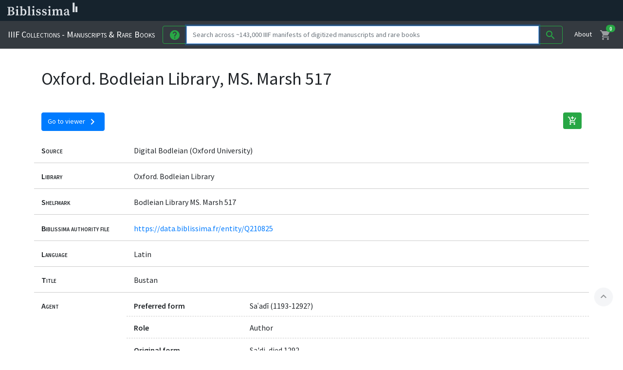

--- FILE ---
content_type: text/html; charset=UTF-8
request_url: https://iiif.biblissima.fr/collections/manifest/1b12cb879d40c335761c36992aff48dae0903f0f
body_size: 10449
content:
<!DOCTYPE html>
<html lang="en">
<head>
    <meta charset="utf-8">
    <meta name="viewport" content="width=device-width, initial-scale=1">
    <!-- CSRF Token -->
    <meta name="csrf-token" content="PcEPOtwYcv6qAb8WVX8p85TDDgiYZj2PtefdHyJI">

        <title>Oxford. Bodleian Library, MS. Marsh 517 | IIIF Collections of Manuscripts and Rare Books</title>
        <meta name="description" content="A Biblissima prototype to search for interoperable digitized manuscripts and rare books across IIIF-compliant digital libraries">
        <!-- Favicons -->
    <link rel="apple-touch-icon-precomposed" href="https://static.biblissima.fr/images/favicons/apple-touch-icon-152x152.png">
    <meta name="msapplication-TileColor" content="#ffffff">
    <meta name="msapplication-TileImage" content="https://static.biblissima.fr/images/favicons/mstile-144x144.png">
    <link rel="icon" type="image/png" href="https://static.biblissima.fr/images/favicons/favicon.png">
    <!--[if IE]><link rel="shortcut icon" href="https://static.biblissima.fr/images/favicons/favicon.ico"><![endif]-->

    <!-- HTML5 Shim and Respond.js IE8 support of HTML5 elements and media queries -->
    <!-- WARNING: Respond.js doesn't work if you view the page via file:// -->
    <!--[if lt IE 9]>
    <script src="https://cdn.jsdelivr.net/html5shiv/3.7.3/html5shiv.min.js"></script>
    <script src="https://cdn.jsdelivr.net/respond/1.4.2/respond.min.js"></script>
    <![endif]-->
    
    <!-- Scripts -->
    <script type="text/javascript">
        DATA_URL = 'https://iiif.biblissima.fr/collections/';
        HOME_URL = 'https://iiif.biblissima.fr/collections';
    </script>
    
    <script src="https://iiif.biblissima.fr/collections/js/vendors/tify3/tify.js"></script>
    <script src="https://iiif.biblissima.fr/collections/js/app.js?id=96a07681b7d1da5dd86e" defer></script>
    
    <!-- Fonts -->
    <link rel="dns-prefetch" href="https://fonts.gstatic.com">
    
    <!-- Styles -->
    <!-- <link href="https://iiif.biblissima.fr/collections/js/vendors/tify3/tify.css" rel="stylesheet"> -->
    <link href="https://iiif.biblissima.fr/collections/css/app.css?id=62399b1b707104ab2683" rel="stylesheet">
</head>
<body>
    <style>
.menu-bbma-close-btn {
  background: none;
  border: none;
  cursor: pointer;
  color: #FFF;
  -webkit-transition: .2s linear all;
  transition: .2s linear all;
}

.menu-bbma-btn:hover,
.menu-bbma-close-btn:hover {
  color: #fed443;
}

.menu-bbma-wrapper {
  background: #2b2e2f;
  width: 320px;
  height: 100%;
  position: absolute;
  left: -320px;
  z-index: 1060;
  -webkit-transition: all 0.2s ease-out;
  transition: all 0.2s ease-out;
  font-family: 'Source Sans Pro', sans-serif;
  font-weight: 400;
  -webkit-font-smoothing: antialiased;
}

.menu-bbma-wrapper.active {
  left: 0;
  box-shadow: 1px 0 4px 0 rgba(51,51,51,.4);
}

.menu-bbma-wrapper .header {
  display: -webkit-box;
  display: -ms-flexbox;
  display: flex;
  -webkit-box-orient: horizontal;
  -webkit-box-direction: normal;
      -ms-flex-flow: row wrap;
          flex-flow: row wrap;
  -webkit-box-pack: justify;
      -ms-flex-pack: justify;
          justify-content: space-between;
  padding: 20px 15px;
  align-items: center;
  -webkit-box-align: center;
    -ms-flex-align: center;
  /*border-bottom: solid 2px #e6e5e5;*/
}

.menu-bbma-wrapper .header h2 {
  font-family: "Source Serif Pro",Georgia,Times,serif;
  color: #fff;
  font-size: 20px;
  font-weight: 600;
  margin: 0px;
  padding: 0;
  border: none;
}

.menu-bbma-wrapper .header .menu-bbma-close-btn {
  color: #fff;
  -webkit-transition: .2s linear;
  transition: .2s linear;
}

.menu-bbma-wrapper .header .menu-bbma-close-btn:hover {
  color: #fed443;
}

.menu-bbma-wrapper a {
  color: #fff;
  -webkit-transition: all .2s linear;
  transition: all .2s linear;
}

.menu-bbma-wrapper ul {
  list-style: none;
  padding: 0;
  margin: 0;
}

.menu-bbma-wrapper ul li {
  background: #3C474C;
  position: relative;
  border-bottom: solid 1px #5f686e;
  margin-bottom: 0;
}

.home-bbma .menu-bbma-wrapper ul li:first-child {
  display: none;
}

.menu-bbma-wrapper ul li:first-child h3 {
  margin-bottom: 0;
}

.menu-bbma-wrapper ul li h3 {
  font-size: 16px;
  font-weight: 600;
  color: #FFF;
  margin-top: 0;
  margin-bottom: 8px;
  padding: 0;
  font-family: 'Source sans pro', sans-serif;
  text-transform: uppercase;
}

.menu-bbma-wrapper ul li a {
  display: -webkit-box;
  display: -ms-flexbox;
  display: flex;
  -webkit-box-orient: horizontal;
  -webkit-box-direction: normal;
      -ms-flex-flow: column wrap;
          flex-flow: column wrap;
  padding: 20px 15px 20px 16px;
  text-decoration: none;
}

.menu-bbma-wrapper ul li a:hover {
  background: #5f676d;
  border-right: 2px solid #fed443;
  text-decoration: none;
}

.menu-bbma-wrapper ul li a p {
  color: #ddd;
  font-weight: 400;
}

.menu-bbma-wrapper .footer {
  background: #2b2e2f;
  padding: 20px 15px;
  color: #fff;
}

.menu-bbma-wrapper .footer a {
  padding: 0 5px;
  font-size: 13px;
  line-height: 1.4;
  text-decoration: none;
}

.menu-bbma-wrapper .footer a:hover {
  opacity: .8;
}

.menu-bbma-wrapper .other-links {
  text-transform: uppercase;
}

.menu-bbma-wrapper ul li p {
  margin: 0;
  font-size: 14px;
  line-height: 21px;
}
</style>
<div class="menu-bbma-wrapper">
    <nav class="menu-bbma" id="menuBbma">
        <div class="header">
            <h2>Discover Biblissima</h2>
            <button class="material-icons menu-bbma-close-btn" id="menuBbmaCloseBtn">close</button>
        </div>
        <ul>
            <li>
                <a href="https://biblissima.fr">
                    <h3>Home Biblissima</h3>
                </a>
            </li>
            <li>
                <a href="https://portail.biblissima.fr">
                    <h3>Biblissima Portal</h3>
                    <!-- TODO : <sup></sup> .po -->
                    <!-- <p>Point d'accès au patrimoine écrit du Moyen &Acirc;ge et de la Renaissance en Occident du VIII<sup>e</sup> au XVIII<sup>e</sup> siècle</p> -->
                    <p>An entry point to the written heritage of the Middle Ages and the Renaissance in Western Europe, from the 8th to the 18th century.</p>
                </a>
            </li>
            <li>
                <a href="https://iiif.biblissima.fr/collections/">
                    <h3>IIIF Collections</h3>
                    <p>A search engine of interoperable digitized manuscripts and rare books</p>
                </a>
            </li>
            <li>
                <a href="https://data.biblissima.fr/w/Accueil">
                    <h3>Biblissima Authority Files</h3>
                    <p>Collaborative platform to manage and publish Biblissima authority data</p>
                </a>
            </li>
            <li>
                <a href="https://outils.biblissima.fr">
                    <h3>Biblissima Tools</h3>
                    <p>Help for reading and learning classical languages, XML editing tools and environments</p>
                </a>
            </li>
            <li>
                <a href="https://iiif.biblissima.fr/services-iiif">
                    <h3>IIIF360</h3>
                    <p>Expertise service around IIIF standards</p>
                </a>
            </li>
        </ul>
    </nav>
    <div class="footer">
      <p class="other-links"><a href="https://projet.biblissima.fr">Project</a> | <a href="https://demos.biblissima.fr">Demos</a> | <a href="https://doc.biblissima.fr">Documentation</a></p>
      <p><a href="https://doc.biblissima.fr/contribuer-a-biblissima">Contribute to Biblissima+</a></p>
      <p><a href="https://listes.campus-condorcet.fr/sympa/info/biblissima-info-membres">Subscribe to our newsletter</a></p>
      <p><a href="https://projet.biblissima.fr/fr/contact">Contact us</a></p>
    </div>
</div>
<script type="text/javascript">
document.addEventListener("DOMContentLoaded", function() {
  document.querySelectorAll('#menuBbmaBtn, #menuBbmaCloseBtn').forEach(function(el) {
    el.addEventListener('click', function() {
      document.querySelector('.menu-bbma-wrapper').classList.toggle('active');
    })
  });
});
</script>
  
    <div id="app">
                <main class="manifest">
                    <div><style type="text/css">
.top-bar-bbma.navbar {
    border: 0;
    padding: 0;
    margin-bottom: 0;
    z-index: 1000;
}
.top-bar-bbma.main-menu {
    background: #16232d;
    border-radius: 0;
    min-height: 0;
    box-shadow:  0px 0px 3px rgb(0 0 0 / 80%)
}
.top-bar-bbma .navbar-header {
    display: flex;
    margin: 0;
    height: 43px;
    align-items: center;
}
.top-bar-bbma .navbar-header h1 {
    border: none;
    margin: 0;
    padding: 0;
    font-size: 4rem;
    overflow: initial;
}
.top-bar-bbma .navbar-header h1 a {
    display: block;
}
.top-bar-bbma .navbar-header h1 a img {
    display: block;
    margin-top: -7px;
}
.menu-bbma-btn {
    background: 0 0;
    border: none;
    cursor: pointer;
    color: #dde1e6;
    transition: .2s linear all;
    padding: 0 10px 0 0;
}
</style>
<nav class="main-menu navbar top-bar-bbma" role="navigation">
    <div class="container">
        <div class="navbar-header">
            <button class="material-icons menu-bbma-btn" id="menuBbmaBtn"></button>
            <h1>
                <a href="https://biblissima.fr" class="logo">
                    <img src="[data-uri]" alt="Biblissima">
                </a>
            </h1>
        </div>
        <ul class="nav">
	    <li>
                <a href="https://listes.campus-condorcet.fr/sympa/arc/biblissima-info-membres" title="Liste de diffusion" class="nav-link">
                    <i class="bi bi-envelope-fill"></i>
                </a>
            </li>
	    <li>
                <a href="https://bsky.app/profile/biblissima.bsky.social" rel="me" title="Bluesky" class="nav-link">
                    <i class="bi bi-bluesky"></i>
                </a>
            </li>
            <li>
                <a href="https://universites.social/@biblissima" rel="me" title="Mastodon" class="nav-link">
                    <i class="bi bi-mastodon"></i>
                </a>
            </li>
            <li>
                <a href="https://www.youtube.com/channel/UCaHWzwUV0xBAQ-sEdE9EtKg" title="Youtube" class="nav-link">
                    <i class="bi bi-youtube"></i>
                </a>
            </li>
            <li>
                <a href="https://github.com/biblissima" title="Github" class="nav-link">
                    <i class="bi bi-github"></i>
                </a>
            </li>
            <li>
                <a href="https://gitlab.huma-num.fr/biblissima" title="Gitlab" class="nav-link">
                    <i class="bi bi-gitlab"></i>
                </a>
            </li>
            <!-- <li class="nav-item dropdown">
                <a class="nav-link dropdown-toggle" href="#" role="button" data-bs-toggle="dropdown" aria-expanded="false">
                    <i class="bi bi-three-dots-vertical"></i>
                </a>
                <ul class="dropdown-menu dropdown-menu-end">
                    <li class="dropdown-item"><a href="https://zenodo.org/communities/biblissima">Communauté Zenodo</a></li>
                    <li class="dropdown-item"><a href="https://gitlab.huma-num.fr/biblissima">Gitlab</a></li>
                </ul>
            </li> -->
        </ul>
    </div>
</nav>
</div>
<header>
	<nav class="navbar navbar-expand-md navbar-dark bg-dark">
		<a class="navbar-brand" href="https://iiif.biblissima.fr/collections">
			
		IIIF Collections - Manuscripts &amp; Rare Books
		</a>
		<button class="navbar-toggler" type="button" data-toggle="collapse" data-target="#navbarSupportedContent" aria-controls="navbarSupportedContent" aria-expanded="false" aria-label="Toggle navigation">
    		<span class="navbar-toggler-icon"></span>
  		</button>

	  	<div class="collapse navbar-collapse" id="navbarSupportedContent">
	  		<form class="mr-auto mt-2 mb-0 mt-md-0" action="https://iiif.biblissima.fr/collections/search" method="GET">
	  			<div class="input-group">					
					<button type="button" class="input-group-prepend btn btn-outline-success my-2 my-sm-0" id="searchHelp"><i class="material-icons">help</i></button>
					<input class="form-control" type="text" placeholder="Search across ~143,000 IIIF manifests of digitized manuscripts and rare books" aria-label="Search" name="q" value="" autofocus>
					<button class="input-group-append btn btn-outline-success my-2 my-sm-0" type="submit"><i class="material-icons">search</i></button>
	  			</div>
	    	</form>
			<ul class="navbar-nav my-2 my-md-0 ml-md-3">
				<li class="nav-item active">
					<a class="nav-link" href="https://iiif.biblissima.fr/collections/about">About</a>
				</li>
				<li class="nav-item">
					<a class="nav-link" id="cartButton" href="#"><i class="material-icons">shopping_cart</i><span class="badge badge-success badge-pill" id="number"><strong>0</strong></span></a>
				</li>
			</ul>
	  	</div>
	</nav>
</header>
            <section class="container">
	<h1 class="mb-5">Oxford. Bodleian Library, MS. Marsh 517</h1>
		<div class="d-flex justify-content-between mb-4 cart-item" data-id="1b12cb879d40c335761c36992aff48dae0903f0f" data-thumbnail="https://iiif.bodleian.ox.ac.uk/iiif/image/80c8c164-1aec-45fe-bc41-05324495076c/full/256,/0/default.jpg" data-shelfmark="Oxford. Bodleian Library, MS. Marsh 517" data-manifest="https://iiif.bodleian.ox.ac.uk/iiif/manifest/04b49455-71f1-4c34-8cf4-5c3791a6e58c.json">
		<a href="#tify" id="scrollToTify" class="btn btn-primary mb-0">Go to viewer <span class="material-icons align-middle">chevron_right</span></a>
		<button class="btn cart-add-btn d-flex px-2" id="1b12cb879d40c335761c36992aff48dae0903f0f"><i class="material-icons">add_shopping_cart</i></button>
	</div>
				<dl class="row">
            <dt class="col-sm-2 py-1 main-label">Source</dt>
                        <dd class="col-sm-9 py-1">Digital Bodleian (Oxford University)</dd>
                    </dl>
			<dl class="row">
            <dt class="col-sm-2 py-1 main-label">Library</dt>
                        <dd class="col-sm-9 py-1">Oxford. Bodleian Library</dd>
                    </dl>
			<dl class="row">
            <dt class="col-sm-2 py-1 main-label">Shelfmark</dt>
                        <dd class="col-sm-10 py-1">
	            <ul class="list-unstyled m-0">
	            		            		            	
	            		            	<li>Bodleian Library MS. Marsh 517</li>
	            		            		            		            </ul>
	        </dd>
                    </dl>
			<dl class="row">
            <dt class="col-sm-2 py-1 main-label">Biblissima authority file</dt>
                        <dd class="col-sm-10 py-1">
	            <ul class="list-unstyled m-0">
	            		            		            	
	            		            	<li><a target="_blank" href="https://data.biblissima.fr/entity/Q210825">https://data.biblissima.fr/entity/Q210825</a></li>
	            		            		            		            </ul>
	        </dd>
                    </dl>
			<dl class="row">
            <dt class="col-sm-2 py-1 main-label">Language</dt>
                        <dd class="col-sm-10 py-1">
	            <ul class="list-unstyled m-0">
	            		            		            	
	            		            	<li>Latin</li>
	            		            		            		            </ul>
	        </dd>
                    </dl>
			<dl class="row">
            <dt class="col-sm-2 py-1 main-label">Title</dt>
                        <dd class="col-sm-10 py-1">
	            <ul class="list-unstyled m-0">
	            		            		            	
	            		            	<li>Bustan</li>
	            		            		            		            </ul>
	        </dd>
                    </dl>
			<dl class="row">
            <dt class="col-sm-2 py-1 main-label">Agent</dt>
                        <dd class="col-sm-10 py-1">
	            <ul class="list-unstyled m-0">
	            		            		            	
	            	 
            		<li class="nested-li">
	            				            		<dl class="row">
			            		<dt class="col-sm-3">
			            			Preferred form
			            		</dt>
			            		<dd class="col-sm-9">
			            												<ul class="p-0">
																				<li>Saʿadī (1193-1292?)</li>
																			</ul>
												            		</dd>
		            		</dl>
	            				            		<dl class="row">
			            		<dt class="col-sm-3">
			            			Role
			            		</dt>
			            		<dd class="col-sm-9">
			            												<ul class="p-0">
																				<li>Author</li>
																			</ul>
												            		</dd>
		            		</dl>
	            				            		<dl class="row">
			            		<dt class="col-sm-3">
			            			Original form
			            		</dt>
			            		<dd class="col-sm-9">
			            												<ul class="p-0">
																				<li>Sa&#039;di, died 1292</li>
																			</ul>
												            		</dd>
		            		</dl>
	            				            		<dl class="row">
			            		<dt class="col-sm-3">
			            			Other form
			            		</dt>
			            		<dd class="col-sm-9">
			            						            			<ul class="p-0 alt-forms">
																				<li>Saʿdi al-Shirazi (Mouslih al-Din, ou Mousharraf al-Din)</li>
																				<li>Saʿdi (Mousherref ed-Din ibn Mouslih ed-Din)</li>
																				<li>Šīrāzī, Saʿdī al- (1193-1292?)</li>
																				<li>Sa‛dī</li>
																				<li>Saʿdī Šīrāzī (Abū ʿAbd-ullāh Mušarrif al-Dīn b. Muṣliḥ)</li>
																				<li>Saʿdī</li>
																				<li>Saʿadī (1193-1292?)</li>
																				<li>Saadi</li>
																				<li>SAʿDĪ</li>
																				<li>Shaikh Saʻdī</li>
																				<li>Saʻdī</li>
																				<li>Saʿdī, 1210-1291.</li>
																				<li>Saʿdī, 1210-1291</li>
																				<li class="more"><a class="" href="#">see more</a></li>
									</ul>
												            		</dd>
		            		</dl>
	            				            		<dl class="row">
			            		<dt class="col-sm-3">
			            			Biblissima portal
			            		</dt>
			            		<dd class="col-sm-9">
			            												<ul class="p-0">
																				<li><a target="_blank" href="https://portail.biblissima.fr/en/ark:/43093/pdata3af243f60cde65cedd7d38e63ddf3f4b9c9e3a8f">https://portail.biblissima.fr/en/ark:/43093/pdata3af243f60cde65cedd7d38e63ddf3f4b9c9e3a8f</a></li>
																			</ul>
												            		</dd>
		            		</dl>
	            				            		<dl class="row">
			            		<dt class="col-sm-3">
			            			Biblissima authority file
			            		</dt>
			            		<dd class="col-sm-9">
			            												<ul class="p-0">
																				<li><a target="_blank" href="https://data.biblissima.fr/entity/Q15132">https://data.biblissima.fr/entity/Q15132</a></li>
																			</ul>
												            		</dd>
		            		</dl>
	            		            		</li>
	            		            		            		            </ul>
	        </dd>
                    </dl>
			<dl class="row">
            <dt class="col-sm-2 py-1 main-label">Description</dt>
                        <dd class="col-sm-10 py-1">
	            <ul class="list-unstyled m-0">
	            		            		            	
	            		            	<li>Persian elegance. Persian, late 16th or early 17th century. Red
goatskin, decorated with goldblocked centre and cornerpieces, in
the most refined and elegant expression of the classic Islamic
style.</li>
	            		            		            		            </ul>
	        </dd>
                    </dl>
			<dl class="row">
            <dt class="col-sm-2 py-1 main-label">Rights</dt>
                        <dd class="col-sm-10 py-1">
	            <ul class="list-unstyled m-0">
	            		            		            	
	            		            	<li>Photo: © Bodleian Libraries, University of Oxford. Terms of use: CC-BY-NC 4.0. For more information, please see http://digital.bodleian.ox.ac.uk/terms.html.</li>
	            		            		            		            </ul>
	        </dd>
                    </dl>
			<dl class="row">
            <dt class="col-sm-2 py-1 main-label">Digitisation</dt>
                        <dd class="col-sm-10 py-1">
	            <ul class="list-unstyled m-0">
	            		            		            	
	            		            	<li><a target="_blank" href="https://digital.bodleian.ox.ac.uk/inquire/p/04b49455-71f1-4c34-8cf4-5c3791a6e58c">https://digital.bodleian.ox.ac.uk/inquire/p/04b49455-71f1-4c34-8cf4-5c3791a6e58c</a></li>
	            		            		            		            </ul>
	        </dd>
                    </dl>
			<dl class="row">
            <dt class="col-sm-2 py-1 main-label">Manifest URL</dt>
                        <dd class="col-sm-10 py-1">
	            <ul class="list-unstyled m-0">
	            		            		            	
	            		            	<li><a target="_blank" class="iiif-logo" href="https://iiif.bodleian.ox.ac.uk/iiif/manifest/04b49455-71f1-4c34-8cf4-5c3791a6e58c.json?iiif-content=https://iiif.bodleian.ox.ac.uk/iiif/manifest/04b49455-71f1-4c34-8cf4-5c3791a6e58c.json"><img class="iiif-logo-img" src="https://iiif.biblissima.fr/collections/images/iiif-logo.png"><a target="_blank" href="https://iiif.bodleian.ox.ac.uk/iiif/manifest/04b49455-71f1-4c34-8cf4-5c3791a6e58c.json">https://iiif.bodleian.ox.ac.uk/iiif/manifest/04b49455-71f1-4c34-8cf4-5c3791a6e58c.json</a></li>
	            		            		            		            </ul>
	        </dd>
                    </dl>
			<div class="logos-container row mt-4 justify-content-center">
				<div class="logo-container col-sm-4">
			<img src="https://iiif.bodleian.ox.ac.uk/iiif/image/f27e28db-0b08-4f16-9bdf-3565f591fb71/full/256,/0/default.jpg" alt="Library logo">
		</div>
			</div>
	</section>
<section class="container-fluid mt-4">
	<div id="tify" class="mb-5"></div>
	<script type="text/javascript">
		tifyOptions = {
			container: '#tify',
			viewer: {
				immediateRender: false,
			},
			init: true,
			language: 'en',
			manifestUrl: 'https://iiif.bodleian.ox.ac.uk/iiif/manifest/04b49455-71f1-4c34-8cf4-5c3791a6e58c.json',
			// stylesheet: '',
			// title: null,
		}
		new Tify(tifyOptions)
	</script>
</section>
            <button class="btn btn-light" id="backToTop"><span class="material-icons">expand_less</span></button>
            <footer class="footer d-flex align-items-center justify-content-between p-3 mt-5">
	<div class="">
		<a href="https://projet.biblissima.fr"><img class="bbma-logo" src="https://iiif.biblissima.fr/collections/images/biblissima-logo.svg" alt="Biblissima"></a>
	</div>
	<div class="footer-contact">
		<a href="https://iiif.biblissima.fr/collections/about">About</a>
		<span class="">|</span>
		<span>Feedback welcome: <a href="mailto:team@biblissima-condorcet.fr">team@biblissima-condorcet.fr</a></span>
	</div>
	<div class="">
		Powered by
		<a href="https://iiif.io"><img class="iiif-logo" src="https://iiif.biblissima.fr/collections/images/iiif-logo.png" alt="IIIF"></a>
	</div>
</footer>        </main>
    </div>
    <div class="cart-modal modal fade" id="cartModal" role="dialog">
  <div class="modal-dialog modal-lg" role="document">
    <div class="modal-content">
      <div class="modal-header">
        <h4 class="modal-title">My selection</h4>
        <button type="button" class="close" data-dismiss="modal" aria-label="Close">
          <span aria-hidden="true">&times;</span>
        </button>
      </div>
      <div class="modal-body">
        <ul class="list-unstyled m-0">
          <li class="justify-content-center">Please select items from search results or item pages.</li>
        <!-- Rempli en JS -->
        </ul>
      </div>
      <div class="modal-footer">
        <div class="d-flex flex-grow-1 mr-0">
          <ul class="list-unstyled m-0 d-flex flex-row flex-wrap w-100 pr-2">
            <li class="">
              <button class="btn btn-success cart-btn-action" id="exportCart" data-placement="bottom" data-toggle="tooltip" title="Export some data about these documents in a spreadsheet">Export to CSV</button>
            </li>
            <li class="pl-2">
              <button class="btn btn-success cart-btn-action" id="createIIIFCollection" data-placement="bottom" data-toggle="tooltip" title=" Create a persistent collection of these documents for sharing or viewing them in a viewer">Create a IIIF Collection</button>
            </li>
          </ul>
          <div class="pl-2">
            <button class="btn btn-danger cart-btn-action" id="emptyCart">Remove all items</button>
          </div>
        </div>
        <div class="collection pt-2 mt-3 ml-0 w-100 border-top border-secondary" id="collection">
          <p class="message my-2">
            <strong>New collection created:</strong>
          </p>
          <div class="d-flex flex-wrap ">
            <div class="collection-wrapper d-flex flex-grow-1">
              <a class="iiif-logo pr-1" id="iiifLogo" href="" rel="nofollow noopener noreferrer" title="Glisser-déposer cette icône dans un visualiseur IIIF">
                  <img src="https://iiif.biblissima.fr/collections/images/iiif-logo.png" alt="IIIF Drag and Drop Icon" width="28" height="28">
              </a>
              <input class="flex-fill" value="" id="iiifUrl" readonly="">
              <button class="clipboard manual-tooltip d-flex" data-toggle="tooltip" data-clipboard-target="#iiifUrl" aria-label="Copy to clipboard" data-original-title="" title=""><i class="material-icons text-secondary">content_copy</i></button>
            </div>
            <a href="#" id="viewMirador" class="btn btn-secondary" target="_blank">View in Mirador</a>
          </div>
        </div>
      </div>
    </div>
  </div>
</div>            <!-- Piwik -->
<script type="text/javascript">
  var _paq = _paq || [];
  _paq.push(["trackPageView"]);
  _paq.push(["enableLinkTracking"]);
  _paq.push([function() {
    var self = this;
    function getOriginalVisitorCookieTimeout() {
      var now = new Date(),
      nowTs = Math.round(now.getTime() / 1000),
      visitorInfo = self.getVisitorInfo();
      var createTs = parseInt(visitorInfo[2]);
      var cookieTimeout = 33696000; // 13 mois en secondes
      var originalTimeout = createTs + cookieTimeout - nowTs;
      return originalTimeout;
    }
    this.setVisitorCookieTimeout( getOriginalVisitorCookieTimeout() );
  }]);
  (function() {
    var u=(("https:" == document.location.protocol) ? "https" : "http") + "://piwik.biblissima.fr/";
    _paq.push(["setTrackerUrl", u+"piwik.php"]);
    _paq.push(["setSiteId", "14"]);
    var d=document, g=d.createElement("script"), s=d.getElementsByTagName("script")[0]; g.type="text/javascript";
    g.defer=true; g.async=true; g.src=u+"piwik.js"; s.parentNode.insertBefore(g,s);
  })();
</script>
<noscript><img src="https://piwik.biblissima.fr/piwik.php?idsite=14" style="border:0" alt="" /></noscript>
<!-- End Piwik -->        
</body>
</html>


--- FILE ---
content_type: image/svg+xml
request_url: https://iiif.biblissima.fr/collections/images/biblissima-logo.svg
body_size: 5666
content:
<?xml version="1.0" encoding="utf-8"?>
<!-- Generator: Adobe Illustrator 16.0.4, SVG Export Plug-In . SVG Version: 6.00 Build 0)  -->
<!DOCTYPE svg PUBLIC "-//W3C//DTD SVG 1.1//EN" "http://www.w3.org/Graphics/SVG/1.1/DTD/svg11.dtd">
<svg version="1.1" id="Calque_1" xmlns="http://www.w3.org/2000/svg" xmlns:xlink="http://www.w3.org/1999/xlink" x="0px" y="0px"
	 width="145px" height="27px" viewBox="0 0 145 27" enable-background="new 0 0 145 27" xml:space="preserve">
<g>
	<path fill="#1A262F" d="M135.24,19.982V0.417h3.908v19.567h-3.908V19.982z M141.091,8.234H145v11.75h-3.909V8.234z"/>
</g>
<g>
	<path fill="#1A262F" d="M8.97,9.142c3.979,0,5.851,1.742,5.851,4.134c0,1.82-1.092,3.406-4.212,4.004
		c3.666,0.468,5.148,2.132,5.148,4.315c0,2.288-1.768,4.784-7.488,4.784H1.014v-1.222l2.184-0.234C3.25,22.74,3.25,20.53,3.25,18.27
		v-1.015c0-2.21,0-4.446-0.052-6.657l-2.184-0.234V9.142H8.97z M6.63,10.468c-0.052,2.054-0.052,4.187-0.052,6.318h1.066
		c2.678,0,3.875-1.04,3.875-3.276c0-2.158-1.144-3.042-3.51-3.042H6.63z M7.852,25.029c2.886,0,4.395-1.196,4.395-3.434
		c0-2.392-1.404-3.535-4.498-3.535h-1.17c0,2.443,0,4.731,0.052,6.969H7.852z"/>
	<path fill="#1A262F" d="M24.57,25.314v1.065h-6.448v-1.065l1.716-0.338c0.026-1.273,0.026-2.938,0.026-4.057v-1.3
		c0-1.431-0.026-2.236-0.078-3.276l-1.846-0.234v-0.961l4.706-1.665l0.416,0.286l-0.078,3.64v3.511c0,1.118,0,2.782,0.026,4.082
		L24.57,25.314z M19.422,9.298c0-1.118,0.858-1.872,1.976-1.872c1.092,0,1.95,0.754,1.95,1.872c0,1.066-0.858,1.846-1.95,1.846
		C20.28,11.145,19.422,10.364,19.422,9.298z"/>
	<path fill="#1A262F" d="M31.46,15.33c1.144-1.248,2.444-1.846,3.875-1.846c2.808,0,5.018,2.393,5.018,6.553
		c0,4.082-2.444,6.732-5.434,6.732c-1.378,0-2.522-0.492-3.51-1.715l-0.338,1.689l-4.394-0.364v-1.065l1.716-0.338
		c0.026-1.301,0.026-2.938,0.026-4.057V10L26.52,9.766V8.752l4.654-1.17l0.39,0.234l-0.104,3.666V15.33z M31.538,23.833
		c0.806,0.754,1.586,1.118,2.444,1.118c1.69,0,3.042-1.561,3.042-4.784c0-3.198-1.196-4.812-2.938-4.812
		c-0.806,0-1.664,0.442-2.548,1.196V23.833z"/>
	<path fill="#1A262F" d="M49.27,25.314v1.065h-6.76v-1.065l1.768-0.338c0.026-1.353,0.052-2.705,0.052-4.057V10.026l-1.898-0.26
		V8.752l4.732-1.17l0.39,0.234l-0.104,3.666v9.438c0,1.352,0.026,2.704,0.052,4.057L49.27,25.314z"/>
	<path fill="#1A262F" d="M57.824,25.314v1.065h-6.448v-1.065l1.716-0.338c0.026-1.273,0.026-2.938,0.026-4.057v-1.3
		c0-1.431-0.026-2.236-0.078-3.276l-1.846-0.234v-0.961l4.706-1.665l0.416,0.286l-0.078,3.64v3.511c0,1.118,0,2.782,0.026,4.082
		L57.824,25.314z M52.676,9.298c0-1.118,0.858-1.872,1.976-1.872c1.092,0,1.95,0.754,1.95,1.872c0,1.066-0.858,1.846-1.95,1.846
		C53.534,11.145,52.676,10.364,52.676,9.298z"/>
	<path fill="#1A262F" d="M66.378,18.789c2.521,0.857,3.483,2.184,3.483,3.951c0,2.341-1.924,4.029-5.434,4.029
		c-1.586,0-2.86-0.362-4.187-1.092l-0.026-3.016h1.742l0.468,2.418c0.624,0.26,1.274,0.39,2.028,0.39
		c1.769,0,2.652-0.676,2.652-1.794c0-0.962-0.649-1.533-2.313-2.08L63.49,21.18c-1.95-0.649-3.146-1.871-3.146-3.666
		c0-2.209,1.872-4.03,4.94-4.03c1.482,0,2.652,0.39,3.874,1.066l-0.13,2.757h-1.716l-0.468-2.185
		c-0.494-0.209-0.988-0.312-1.612-0.312c-1.378,0-2.184,0.623-2.184,1.688c0,0.885,0.52,1.379,2.289,1.978L66.378,18.789z"/>
	<path fill="#1A262F" d="M78.572,18.789c2.521,0.857,3.484,2.184,3.484,3.951c0,2.341-1.925,4.029-5.437,4.029
		c-1.586,0-2.858-0.362-4.185-1.092l-0.026-3.016h1.743l0.467,2.418c0.625,0.26,1.275,0.39,2.029,0.39
		c1.768,0,2.651-0.676,2.651-1.794c0-0.962-0.649-1.533-2.313-2.08l-1.301-0.416c-1.949-0.649-3.146-1.871-3.146-3.666
		c0-2.209,1.873-4.03,4.941-4.03c1.481,0,2.651,0.39,3.873,1.066l-0.129,2.757h-1.718l-0.469-2.185
		c-0.492-0.209-0.986-0.312-1.611-0.312c-1.377,0-2.184,0.623-2.184,1.688c0,0.885,0.521,1.379,2.286,1.978L78.572,18.789z"/>
	<path fill="#1A262F" d="M90.844,25.314v1.065h-6.449v-1.065l1.717-0.338c0.025-1.273,0.025-2.938,0.025-4.057v-1.3
		c0-1.431-0.025-2.236-0.078-3.276l-1.846-0.234v-0.961l4.707-1.665l0.416,0.286l-0.078,3.64v3.511c0,1.118,0,2.782,0.025,4.082
		L90.844,25.314z M85.695,9.298c0-1.118,0.856-1.872,1.977-1.872c1.092,0,1.949,0.754,1.949,1.872c0,1.066-0.857,1.846-1.949,1.846
		C86.553,11.145,85.695,10.364,85.695,9.298z"/>
	<path fill="#1A262F" d="M115.049,25.314v1.065h-6.344v-1.065l1.613-0.338c0.024-1.273,0.024-2.887,0.024-4.057v-2.443
		c0-2.211-0.547-2.81-1.846-2.81c-0.938,0-1.873,0.442-2.86,1.326c0.026,0.338,0.053,0.729,0.053,1.146v2.781
		c0,1.17,0,2.782,0.024,4.082l1.562,0.312v1.065h-6.371v-1.065l1.664-0.338c0.027-1.273,0.027-2.887,0.027-4.057v-2.418
		c0-2.105-0.47-2.835-1.82-2.835c-0.988,0-1.924,0.494-2.834,1.301v3.952c0,1.145,0,2.782,0.024,4.082l1.535,0.312v1.065h-6.424
		v-1.065l1.69-0.338c0.025-1.273,0.025-2.938,0.025-4.057v-1.43c0-1.43,0-2.105-0.078-3.146l-1.82-0.234v-0.961l4.342-1.665
		l0.416,0.286l0.209,2.028c1.248-1.457,2.73-2.314,4.316-2.314c1.689,0,2.781,0.754,3.25,2.393c1.404-1.717,2.887-2.393,4.473-2.393
		c2.341,0,3.535,1.43,3.535,4.577v2.859c0,1.17,0,2.782,0.025,4.082L115.049,25.314z"/>
	<path fill="#1A262F" d="M129.713,25.029c-0.598,1.272-1.377,1.664-2.574,1.664c-1.533,0-2.393-0.756-2.678-1.95
		c-1.273,1.3-2.105,2.026-3.77,2.026c-1.951,0-3.459-1.17-3.459-3.328c0-1.637,0.91-2.912,4.654-4.106
		c0.676-0.233,1.586-0.494,2.495-0.729v-0.779c0-2.418-0.598-3.068-2.286-3.068c-0.312,0-0.65,0.026-1.041,0.078l-0.312,1.509
		c-0.156,1.248-0.805,1.819-1.664,1.819c-0.805,0-1.326-0.441-1.455-1.195c0.312-2.08,2.314-3.484,5.486-3.484
		c3.016,0,4.342,1.352,4.342,4.732v5.721c0,0.779,0.234,1.17,0.701,1.17c0.365,0,0.625-0.209,0.832-0.441l0.131-0.13L129.713,25.029
		z M124.383,19.646c-0.729,0.233-1.404,0.441-1.846,0.623c-1.742,0.703-2.262,1.664-2.262,2.652c0,0.702,0.182,1.092,0.494,1.404
		c0.362,0.39,0.805,0.546,1.352,0.546c0.676,0,1.117-0.286,2.262-1.092V19.646z"/>
</g>
</svg>


--- FILE ---
content_type: application/javascript; charset=utf-8
request_url: https://iiif.biblissima.fr/collections/js/vendors/tify3/tify.js
body_size: 107667
content:
/*!
TIFY v0.30.2
(c) 2017-2024 Göttingen State and University Library (https://www.sub.uni-goettingen.de/)
AGPL-3.0
https://tify.rocks/
*/
(function(){const n=document.createElement("link").relList;if(n&&n.supports&&n.supports("modulepreload"))return;for(const s of document.querySelectorAll('link[rel="modulepreload"]'))i(s);new MutationObserver(s=>{for(const r of s)if(r.type==="childList")for(const o of r.addedNodes)o.tagName==="LINK"&&o.rel==="modulepreload"&&i(o)}).observe(document,{childList:!0,subtree:!0});function e(s){const r={};return s.integrity&&(r.integrity=s.integrity),s.referrerPolicy&&(r.referrerPolicy=s.referrerPolicy),s.crossOrigin==="use-credentials"?r.credentials="include":s.crossOrigin==="anonymous"?r.credentials="omit":r.credentials="same-origin",r}function i(s){if(s.ep)return;s.ep=!0;const r=e(s);fetch(s.href,r)}})();/**
* @vue/shared v3.4.21
* (c) 2018-present Yuxi (Evan) You and Vue contributors
* @license MIT
**/function on(t,n){const e=new Set(t.split(","));return n?i=>e.has(i.toLowerCase()):i=>e.has(i)}const _e={},Dt=[],Ve=()=>{},Jr=()=>!1,mi=t=>t.charCodeAt(0)===111&&t.charCodeAt(1)===110&&(t.charCodeAt(2)>122||t.charCodeAt(2)<97),an=t=>t.startsWith("onUpdate:"),Oe=Object.assign,ln=(t,n)=>{const e=t.indexOf(n);e>-1&&t.splice(e,1)},Qr=Object.prototype.hasOwnProperty,ge=(t,n)=>Qr.call(t,n),ue=Array.isArray,At=t=>vi(t)==="[object Map]",_s=t=>vi(t)==="[object Set]",de=t=>typeof t=="function",Se=t=>typeof t=="string",Bt=t=>typeof t=="symbol",xe=t=>t!==null&&typeof t=="object",Ts=t=>(xe(t)||de(t))&&de(t.then)&&de(t.catch),xs=Object.prototype.toString,vi=t=>xs.call(t),$r=t=>vi(t).slice(8,-1),bs=t=>vi(t)==="[object Object]",cn=t=>Se(t)&&t!=="NaN"&&t[0]!=="-"&&""+parseInt(t,10)===t,jt=on(",key,ref,ref_for,ref_key,onVnodeBeforeMount,onVnodeMounted,onVnodeBeforeUpdate,onVnodeUpdated,onVnodeBeforeUnmount,onVnodeUnmounted"),yi=t=>{const n=Object.create(null);return e=>n[e]||(n[e]=t(e))},eo=/-(\w)/g,Ye=yi(t=>t.replace(eo,(n,e)=>e?e.toUpperCase():"")),to=/\B([A-Z])/g,Pt=yi(t=>t.replace(to,"-$1").toLowerCase()),wi=yi(t=>t.charAt(0).toUpperCase()+t.slice(1)),Li=yi(t=>t?`on${wi(t)}`:""),St=(t,n)=>!Object.is(t,n),si=(t,n)=>{for(let e=0;e<t.length;e++)t[e](n)},ci=(t,n,e)=>{Object.defineProperty(t,n,{configurable:!0,enumerable:!1,value:e})},Ni=t=>{const n=parseFloat(t);return isNaN(n)?t:n};let kn;const Ss=()=>kn||(kn=typeof globalThis<"u"?globalThis:typeof self<"u"?self:typeof window<"u"?window:typeof global<"u"?global:{});function un(t){if(ue(t)){const n={};for(let e=0;e<t.length;e++){const i=t[e],s=Se(i)?ro(i):un(i);if(s)for(const r in s)n[r]=s[r]}return n}else if(Se(t)||xe(t))return t}const io=/;(?![^(]*\))/g,no=/:([^]+)/,so=/\/\*[^]*?\*\//g;function ro(t){const n={};return t.replace(so,"").split(io).forEach(e=>{if(e){const i=e.split(no);i.length>1&&(n[i[0].trim()]=i[1].trim())}}),n}function Te(t){let n="";if(Se(t))n=t;else if(ue(t))for(let e=0;e<t.length;e++){const i=Te(t[e]);i&&(n+=i+" ")}else if(xe(t))for(const e in t)t[e]&&(n+=e+" ");return n.trim()}const oo="itemscope,allowfullscreen,formnovalidate,ismap,nomodule,novalidate,readonly",ao=on(oo);function Es(t){return!!t||t===""}const Z=t=>Se(t)?t:t==null?"":ue(t)||xe(t)&&(t.toString===xs||!de(t.toString))?JSON.stringify(t,Ps,2):String(t),Ps=(t,n)=>n&&n.__v_isRef?Ps(t,n.value):At(n)?{[`Map(${n.size})`]:[...n.entries()].reduce((e,[i,s],r)=>(e[Hi(i,r)+" =>"]=s,e),{})}:_s(n)?{[`Set(${n.size})`]:[...n.values()].map(e=>Hi(e))}:Bt(n)?Hi(n):xe(n)&&!ue(n)&&!bs(n)?String(n):n,Hi=(t,n="")=>{var e;return Bt(t)?`Symbol(${(e=t.description)!=null?e:n})`:t};/**
* @vue/reactivity v3.4.21
* (c) 2018-present Yuxi (Evan) You and Vue contributors
* @license MIT
**/let je;class lo{constructor(n=!1){this.detached=n,this._active=!0,this.effects=[],this.cleanups=[],this.parent=je,!n&&je&&(this.index=(je.scopes||(je.scopes=[])).push(this)-1)}get active(){return this._active}run(n){if(this._active){const e=je;try{return je=this,n()}finally{je=e}}}on(){je=this}off(){je=this.parent}stop(n){if(this._active){let e,i;for(e=0,i=this.effects.length;e<i;e++)this.effects[e].stop();for(e=0,i=this.cleanups.length;e<i;e++)this.cleanups[e]();if(this.scopes)for(e=0,i=this.scopes.length;e<i;e++)this.scopes[e].stop(!0);if(!this.detached&&this.parent&&!n){const s=this.parent.scopes.pop();s&&s!==this&&(this.parent.scopes[this.index]=s,s.index=this.index)}this.parent=void 0,this._active=!1}}}function co(t,n=je){n&&n.active&&n.effects.push(t)}function uo(){return je}let xt;class hn{constructor(n,e,i,s){this.fn=n,this.trigger=e,this.scheduler=i,this.active=!0,this.deps=[],this._dirtyLevel=4,this._trackId=0,this._runnings=0,this._shouldSchedule=!1,this._depsLength=0,co(this,s)}get dirty(){if(this._dirtyLevel===2||this._dirtyLevel===3){this._dirtyLevel=1,Ct();for(let n=0;n<this._depsLength;n++){const e=this.deps[n];if(e.computed&&(ho(e.computed),this._dirtyLevel>=4))break}this._dirtyLevel===1&&(this._dirtyLevel=0),Rt()}return this._dirtyLevel>=4}set dirty(n){this._dirtyLevel=n?4:0}run(){if(this._dirtyLevel=0,!this.active)return this.fn();let n=ht,e=xt;try{return ht=!0,xt=this,this._runnings++,Fn(this),this.fn()}finally{In(this),this._runnings--,xt=e,ht=n}}stop(){var n;this.active&&(Fn(this),In(this),(n=this.onStop)==null||n.call(this),this.active=!1)}}function ho(t){return t.value}function Fn(t){t._trackId++,t._depsLength=0}function In(t){if(t.deps.length>t._depsLength){for(let n=t._depsLength;n<t.deps.length;n++)Cs(t.deps[n],t);t.deps.length=t._depsLength}}function Cs(t,n){const e=t.get(n);e!==void 0&&n._trackId!==e&&(t.delete(n),t.size===0&&t.cleanup())}let ht=!0,Vi=0;const Rs=[];function Ct(){Rs.push(ht),ht=!1}function Rt(){const t=Rs.pop();ht=t===void 0?!0:t}function fn(){Vi++}function dn(){for(Vi--;!Vi&&Ui.length;)Ui.shift()()}function Ls(t,n,e){if(n.get(t)!==t._trackId){n.set(t,t._trackId);const i=t.deps[t._depsLength];i!==n?(i&&Cs(i,t),t.deps[t._depsLength++]=n):t._depsLength++}}const Ui=[];function Hs(t,n,e){fn();for(const i of t.keys()){let s;i._dirtyLevel<n&&(s??(s=t.get(i)===i._trackId))&&(i._shouldSchedule||(i._shouldSchedule=i._dirtyLevel===0),i._dirtyLevel=n),i._shouldSchedule&&(s??(s=t.get(i)===i._trackId))&&(i.trigger(),(!i._runnings||i.allowRecurse)&&i._dirtyLevel!==2&&(i._shouldSchedule=!1,i.scheduler&&Ui.push(i.scheduler)))}dn()}const Os=(t,n)=>{const e=new Map;return e.cleanup=t,e.computed=n,e},ji=new WeakMap,bt=Symbol(""),Wi=Symbol("");function ze(t,n,e){if(ht&&xt){let i=ji.get(t);i||ji.set(t,i=new Map);let s=i.get(e);s||i.set(e,s=Os(()=>i.delete(e))),Ls(xt,s)}}function $e(t,n,e,i,s,r){const o=ji.get(t);if(!o)return;let l=[];if(n==="clear")l=[...o.values()];else if(e==="length"&&ue(t)){const a=Number(i);o.forEach((c,h)=>{(h==="length"||!Bt(h)&&h>=a)&&l.push(c)})}else switch(e!==void 0&&l.push(o.get(e)),n){case"add":ue(t)?cn(e)&&l.push(o.get("length")):(l.push(o.get(bt)),At(t)&&l.push(o.get(Wi)));break;case"delete":ue(t)||(l.push(o.get(bt)),At(t)&&l.push(o.get(Wi)));break;case"set":At(t)&&l.push(o.get(bt));break}fn();for(const a of l)a&&Hs(a,4);dn()}const fo=on("__proto__,__v_isRef,__isVue"),Ms=new Set(Object.getOwnPropertyNames(Symbol).filter(t=>t!=="arguments"&&t!=="caller").map(t=>Symbol[t]).filter(Bt)),Bn=po();function po(){const t={};return["includes","indexOf","lastIndexOf"].forEach(n=>{t[n]=function(...e){const i=we(this);for(let r=0,o=this.length;r<o;r++)ze(i,"get",r+"");const s=i[n](...e);return s===-1||s===!1?i[n](...e.map(we)):s}}),["push","pop","shift","unshift","splice"].forEach(n=>{t[n]=function(...e){Ct(),fn();const i=we(this)[n].apply(this,e);return dn(),Rt(),i}}),t}function go(t){const n=we(this);return ze(n,"has",t),n.hasOwnProperty(t)}class Ds{constructor(n=!1,e=!1){this._isReadonly=n,this._isShallow=e}get(n,e,i){const s=this._isReadonly,r=this._isShallow;if(e==="__v_isReactive")return!s;if(e==="__v_isReadonly")return s;if(e==="__v_isShallow")return r;if(e==="__v_raw")return i===(s?r?Ro:Is:r?Fs:ks).get(n)||Object.getPrototypeOf(n)===Object.getPrototypeOf(i)?n:void 0;const o=ue(n);if(!s){if(o&&ge(Bn,e))return Reflect.get(Bn,e,i);if(e==="hasOwnProperty")return go}const l=Reflect.get(n,e,i);return(Bt(e)?Ms.has(e):fo(e))||(s||ze(n,"get",e),r)?l:Ne(l)?o&&cn(e)?l:l.value:xe(l)?s?Bs(l):Ti(l):l}}class As extends Ds{constructor(n=!1){super(!1,n)}set(n,e,i,s){let r=n[e];if(!this._isShallow){const a=Zt(r);if(!Gi(i)&&!Zt(i)&&(r=we(r),i=we(i)),!ue(n)&&Ne(r)&&!Ne(i))return a?!1:(r.value=i,!0)}const o=ue(n)&&cn(e)?Number(e)<n.length:ge(n,e),l=Reflect.set(n,e,i,s);return n===we(s)&&(o?St(i,r)&&$e(n,"set",e,i):$e(n,"add",e,i)),l}deleteProperty(n,e){const i=ge(n,e);n[e];const s=Reflect.deleteProperty(n,e);return s&&i&&$e(n,"delete",e,void 0),s}has(n,e){const i=Reflect.has(n,e);return(!Bt(e)||!Ms.has(e))&&ze(n,"has",e),i}ownKeys(n){return ze(n,"iterate",ue(n)?"length":bt),Reflect.ownKeys(n)}}class mo extends Ds{constructor(n=!1){super(!0,n)}set(n,e){return!0}deleteProperty(n,e){return!0}}const vo=new As,yo=new mo,wo=new As(!0),pn=t=>t,_i=t=>Reflect.getPrototypeOf(t);function Qt(t,n,e=!1,i=!1){t=t.__v_raw;const s=we(t),r=we(n);e||(St(n,r)&&ze(s,"get",n),ze(s,"get",r));const{has:o}=_i(s),l=i?pn:e?yn:vn;if(o.call(s,n))return l(t.get(n));if(o.call(s,r))return l(t.get(r));t!==s&&t.get(n)}function $t(t,n=!1){const e=this.__v_raw,i=we(e),s=we(t);return n||(St(t,s)&&ze(i,"has",t),ze(i,"has",s)),t===s?e.has(t):e.has(t)||e.has(s)}function ei(t,n=!1){return t=t.__v_raw,!n&&ze(we(t),"iterate",bt),Reflect.get(t,"size",t)}function zn(t){t=we(t);const n=we(this);return _i(n).has.call(n,t)||(n.add(t),$e(n,"add",t,t)),this}function Nn(t,n){n=we(n);const e=we(this),{has:i,get:s}=_i(e);let r=i.call(e,t);r||(t=we(t),r=i.call(e,t));const o=s.call(e,t);return e.set(t,n),r?St(n,o)&&$e(e,"set",t,n):$e(e,"add",t,n),this}function Vn(t){const n=we(this),{has:e,get:i}=_i(n);let s=e.call(n,t);s||(t=we(t),s=e.call(n,t)),i&&i.call(n,t);const r=n.delete(t);return s&&$e(n,"delete",t,void 0),r}function Un(){const t=we(this),n=t.size!==0,e=t.clear();return n&&$e(t,"clear",void 0,void 0),e}function ti(t,n){return function(i,s){const r=this,o=r.__v_raw,l=we(o),a=n?pn:t?yn:vn;return!t&&ze(l,"iterate",bt),o.forEach((c,h)=>i.call(s,a(c),a(h),r))}}function ii(t,n,e){return function(...i){const s=this.__v_raw,r=we(s),o=At(r),l=t==="entries"||t===Symbol.iterator&&o,a=t==="keys"&&o,c=s[t](...i),h=e?pn:n?yn:vn;return!n&&ze(r,"iterate",a?Wi:bt),{next(){const{value:g,done:m}=c.next();return m?{value:g,done:m}:{value:l?[h(g[0]),h(g[1])]:h(g),done:m}},[Symbol.iterator](){return this}}}}function at(t){return function(...n){return t==="delete"?!1:t==="clear"?void 0:this}}function _o(){const t={get(r){return Qt(this,r)},get size(){return ei(this)},has:$t,add:zn,set:Nn,delete:Vn,clear:Un,forEach:ti(!1,!1)},n={get(r){return Qt(this,r,!1,!0)},get size(){return ei(this)},has:$t,add:zn,set:Nn,delete:Vn,clear:Un,forEach:ti(!1,!0)},e={get(r){return Qt(this,r,!0)},get size(){return ei(this,!0)},has(r){return $t.call(this,r,!0)},add:at("add"),set:at("set"),delete:at("delete"),clear:at("clear"),forEach:ti(!0,!1)},i={get(r){return Qt(this,r,!0,!0)},get size(){return ei(this,!0)},has(r){return $t.call(this,r,!0)},add:at("add"),set:at("set"),delete:at("delete"),clear:at("clear"),forEach:ti(!0,!0)};return["keys","values","entries",Symbol.iterator].forEach(r=>{t[r]=ii(r,!1,!1),e[r]=ii(r,!0,!1),n[r]=ii(r,!1,!0),i[r]=ii(r,!0,!0)}),[t,e,n,i]}const[To,xo,bo,So]=_o();function gn(t,n){const e=n?t?So:bo:t?xo:To;return(i,s,r)=>s==="__v_isReactive"?!t:s==="__v_isReadonly"?t:s==="__v_raw"?i:Reflect.get(ge(e,s)&&s in i?e:i,s,r)}const Eo={get:gn(!1,!1)},Po={get:gn(!1,!0)},Co={get:gn(!0,!1)},ks=new WeakMap,Fs=new WeakMap,Is=new WeakMap,Ro=new WeakMap;function Lo(t){switch(t){case"Object":case"Array":return 1;case"Map":case"Set":case"WeakMap":case"WeakSet":return 2;default:return 0}}function Ho(t){return t.__v_skip||!Object.isExtensible(t)?0:Lo($r(t))}function Ti(t){return Zt(t)?t:mn(t,!1,vo,Eo,ks)}function Oo(t){return mn(t,!1,wo,Po,Fs)}function Bs(t){return mn(t,!0,yo,Co,Is)}function mn(t,n,e,i,s){if(!xe(t)||t.__v_raw&&!(n&&t.__v_isReactive))return t;const r=s.get(t);if(r)return r;const o=Ho(t);if(o===0)return t;const l=new Proxy(t,o===2?i:e);return s.set(t,l),l}function kt(t){return Zt(t)?kt(t.__v_raw):!!(t&&t.__v_isReactive)}function Zt(t){return!!(t&&t.__v_isReadonly)}function Gi(t){return!!(t&&t.__v_isShallow)}function zs(t){return kt(t)||Zt(t)}function we(t){const n=t&&t.__v_raw;return n?we(n):t}function Ns(t){return Object.isExtensible(t)&&ci(t,"__v_skip",!0),t}const vn=t=>xe(t)?Ti(t):t,yn=t=>xe(t)?Bs(t):t;class Vs{constructor(n,e,i,s){this.getter=n,this._setter=e,this.dep=void 0,this.__v_isRef=!0,this.__v_isReadonly=!1,this.effect=new hn(()=>n(this._value),()=>Oi(this,this.effect._dirtyLevel===2?2:3)),this.effect.computed=this,this.effect.active=this._cacheable=!s,this.__v_isReadonly=i}get value(){const n=we(this);return(!n._cacheable||n.effect.dirty)&&St(n._value,n._value=n.effect.run())&&Oi(n,4),Do(n),n.effect._dirtyLevel>=2&&Oi(n,2),n._value}set value(n){this._setter(n)}get _dirty(){return this.effect.dirty}set _dirty(n){this.effect.dirty=n}}function Mo(t,n,e=!1){let i,s;const r=de(t);return r?(i=t,s=Ve):(i=t.get,s=t.set),new Vs(i,s,r||!s,e)}function Do(t){var n;ht&&xt&&(t=we(t),Ls(xt,(n=t.dep)!=null?n:t.dep=Os(()=>t.dep=void 0,t instanceof Vs?t:void 0)))}function Oi(t,n=4,e){t=we(t);const i=t.dep;i&&Hs(i,n)}function Ne(t){return!!(t&&t.__v_isRef===!0)}function Ao(t){return Ne(t)?t.value:t}const ko={get:(t,n,e)=>Ao(Reflect.get(t,n,e)),set:(t,n,e,i)=>{const s=t[n];return Ne(s)&&!Ne(e)?(s.value=e,!0):Reflect.set(t,n,e,i)}};function Us(t){return kt(t)?t:new Proxy(t,ko)}/**
* @vue/runtime-core v3.4.21
* (c) 2018-present Yuxi (Evan) You and Vue contributors
* @license MIT
**/function ft(t,n,e,i){try{return i?t(...i):t()}catch(s){xi(s,n,e)}}function Ge(t,n,e,i){if(de(t)){const r=ft(t,n,e,i);return r&&Ts(r)&&r.catch(o=>{xi(o,n,e)}),r}const s=[];for(let r=0;r<t.length;r++)s.push(Ge(t[r],n,e,i));return s}function xi(t,n,e,i=!0){const s=n?n.vnode:null;if(n){let r=n.parent;const o=n.proxy,l=`https://vuejs.org/error-reference/#runtime-${e}`;for(;r;){const c=r.ec;if(c){for(let h=0;h<c.length;h++)if(c[h](t,o,l)===!1)return}r=r.parent}const a=n.appContext.config.errorHandler;if(a){ft(a,null,10,[t,o,l]);return}}Fo(t,e,s,i)}function Fo(t,n,e,i=!0){console.error(t)}let Kt=!1,qi=!1;const Le=[];let Xe=0;const Ft=[];let lt=null,yt=0;const js=Promise.resolve();let wn=null;function Ws(t){const n=wn||js;return t?n.then(this?t.bind(this):t):n}function Io(t){let n=Xe+1,e=Le.length;for(;n<e;){const i=n+e>>>1,s=Le[i],r=Xt(s);r<t||r===t&&s.pre?n=i+1:e=i}return n}function _n(t){(!Le.length||!Le.includes(t,Kt&&t.allowRecurse?Xe+1:Xe))&&(t.id==null?Le.push(t):Le.splice(Io(t.id),0,t),Gs())}function Gs(){!Kt&&!qi&&(qi=!0,wn=js.then(Zs))}function Bo(t){const n=Le.indexOf(t);n>Xe&&Le.splice(n,1)}function zo(t){ue(t)?Ft.push(...t):(!lt||!lt.includes(t,t.allowRecurse?yt+1:yt))&&Ft.push(t),Gs()}function jn(t,n,e=Kt?Xe+1:0){for(;e<Le.length;e++){const i=Le[e];if(i&&i.pre){if(t&&i.id!==t.uid)continue;Le.splice(e,1),e--,i()}}}function qs(t){if(Ft.length){const n=[...new Set(Ft)].sort((e,i)=>Xt(e)-Xt(i));if(Ft.length=0,lt){lt.push(...n);return}for(lt=n,yt=0;yt<lt.length;yt++)lt[yt]();lt=null,yt=0}}const Xt=t=>t.id==null?1/0:t.id,No=(t,n)=>{const e=Xt(t)-Xt(n);if(e===0){if(t.pre&&!n.pre)return-1;if(n.pre&&!t.pre)return 1}return e};function Zs(t){qi=!1,Kt=!0,Le.sort(No);try{for(Xe=0;Xe<Le.length;Xe++){const n=Le[Xe];n&&n.active!==!1&&ft(n,null,14)}}finally{Xe=0,Le.length=0,qs(),Kt=!1,wn=null,(Le.length||Ft.length)&&Zs()}}function Vo(t,n,...e){if(t.isUnmounted)return;const i=t.vnode.props||_e;let s=e;const r=n.startsWith("update:"),o=r&&n.slice(7);if(o&&o in i){const h=`${o==="modelValue"?"model":o}Modifiers`,{number:g,trim:m}=i[h]||_e;m&&(s=e.map(T=>Se(T)?T.trim():T)),g&&(s=e.map(Ni))}let l,a=i[l=Li(n)]||i[l=Li(Ye(n))];!a&&r&&(a=i[l=Li(Pt(n))]),a&&Ge(a,t,6,s);const c=i[l+"Once"];if(c){if(!t.emitted)t.emitted={};else if(t.emitted[l])return;t.emitted[l]=!0,Ge(c,t,6,s)}}function Ks(t,n,e=!1){const i=n.emitsCache,s=i.get(t);if(s!==void 0)return s;const r=t.emits;let o={},l=!1;if(!de(t)){const a=c=>{const h=Ks(c,n,!0);h&&(l=!0,Oe(o,h))};!e&&n.mixins.length&&n.mixins.forEach(a),t.extends&&a(t.extends),t.mixins&&t.mixins.forEach(a)}return!r&&!l?(xe(t)&&i.set(t,null),null):(ue(r)?r.forEach(a=>o[a]=null):Oe(o,r),xe(t)&&i.set(t,o),o)}function bi(t,n){return!t||!mi(n)?!1:(n=n.slice(2).replace(/Once$/,""),ge(t,n[0].toLowerCase()+n.slice(1))||ge(t,Pt(n))||ge(t,n))}let Ie=null,Xs=null;function ui(t){const n=Ie;return Ie=t,Xs=t&&t.type.__scopeId||null,n}function Uo(t,n=Ie,e){if(!n||t._n)return t;const i=(...s)=>{i._d&&es(-1);const r=ui(n);let o;try{o=t(...s)}finally{ui(r),i._d&&es(1)}return o};return i._n=!0,i._c=!0,i._d=!0,i}function Mi(t){const{type:n,vnode:e,proxy:i,withProxy:s,props:r,propsOptions:[o],slots:l,attrs:a,emit:c,render:h,renderCache:g,data:m,setupState:T,ctx:b,inheritAttrs:E}=t;let P,M;const f=ui(t);try{if(e.shapeFlag&4){const H=s||i,L=H;P=Ke(h.call(L,H,g,r,T,m,b)),M=a}else{const H=n;P=Ke(H.length>1?H(r,{attrs:a,slots:l,emit:c}):H(r,null)),M=n.props?a:jo(a)}}catch(H){qt.length=0,xi(H,t,1),P=ie(Et)}let _=P;if(M&&E!==!1){const H=Object.keys(M),{shapeFlag:L}=_;H.length&&L&7&&(o&&H.some(an)&&(M=Wo(M,o)),_=It(_,M))}return e.dirs&&(_=It(_),_.dirs=_.dirs?_.dirs.concat(e.dirs):e.dirs),e.transition&&(_.transition=e.transition),P=_,ui(f),P}const jo=t=>{let n;for(const e in t)(e==="class"||e==="style"||mi(e))&&((n||(n={}))[e]=t[e]);return n},Wo=(t,n)=>{const e={};for(const i in t)(!an(i)||!(i.slice(9)in n))&&(e[i]=t[i]);return e};function Go(t,n,e){const{props:i,children:s,component:r}=t,{props:o,children:l,patchFlag:a}=n,c=r.emitsOptions;if(n.dirs||n.transition)return!0;if(e&&a>=0){if(a&1024)return!0;if(a&16)return i?Wn(i,o,c):!!o;if(a&8){const h=n.dynamicProps;for(let g=0;g<h.length;g++){const m=h[g];if(o[m]!==i[m]&&!bi(c,m))return!0}}}else return(s||l)&&(!l||!l.$stable)?!0:i===o?!1:i?o?Wn(i,o,c):!0:!!o;return!1}function Wn(t,n,e){const i=Object.keys(n);if(i.length!==Object.keys(t).length)return!0;for(let s=0;s<i.length;s++){const r=i[s];if(n[r]!==t[r]&&!bi(e,r))return!0}return!1}function qo({vnode:t,parent:n},e){for(;n;){const i=n.subTree;if(i.suspense&&i.suspense.activeBranch===t&&(i.el=t.el),i===t)(t=n.vnode).el=e,n=n.parent;else break}}const Ys="components",Zo="directives";function Js(t,n){return Qs(Ys,t,!0,n)||t}const Ko=Symbol.for("v-ndc");function Tn(t){return Qs(Zo,t)}function Qs(t,n,e=!0,i=!1){const s=Ie||He;if(s){const r=s.type;if(t===Ys){const l=Ua(r,!1);if(l&&(l===n||l===Ye(n)||l===wi(Ye(n))))return r}const o=Gn(s[t]||r[t],n)||Gn(s.appContext[t],n);return!o&&i?r:o}}function Gn(t,n){return t&&(t[n]||t[Ye(n)]||t[wi(Ye(n))])}const Xo=t=>t.__isSuspense;function Yo(t,n){n&&n.pendingBranch?ue(t)?n.effects.push(...t):n.effects.push(t):zo(t)}const Jo=Symbol.for("v-scx"),Qo=()=>oi(Jo),ni={};function Di(t,n,e){return $s(t,n,e)}function $s(t,n,{immediate:e,deep:i,flush:s,once:r,onTrack:o,onTrigger:l}=_e){if(n&&r){const O=n;n=(...N)=>{O(...N),L()}}const a=He,c=O=>i===!0?O:wt(O,i===!1?1:void 0);let h,g=!1,m=!1;if(Ne(t)?(h=()=>t.value,g=Gi(t)):kt(t)?(h=()=>c(t),g=!0):ue(t)?(m=!0,g=t.some(O=>kt(O)||Gi(O)),h=()=>t.map(O=>{if(Ne(O))return O.value;if(kt(O))return c(O);if(de(O))return ft(O,a,2)})):de(t)?n?h=()=>ft(t,a,2):h=()=>(T&&T(),Ge(t,a,3,[b])):h=Ve,n&&i){const O=h;h=()=>wt(O())}let T,b=O=>{T=_.onStop=()=>{ft(O,a,4),T=_.onStop=void 0}},E;if(Ci)if(b=Ve,n?e&&Ge(n,a,3,[h(),m?[]:void 0,b]):h(),s==="sync"){const O=Qo();E=O.__watcherHandles||(O.__watcherHandles=[])}else return Ve;let P=m?new Array(t.length).fill(ni):ni;const M=()=>{if(!(!_.active||!_.dirty))if(n){const O=_.run();(i||g||(m?O.some((N,G)=>St(N,P[G])):St(O,P)))&&(T&&T(),Ge(n,a,3,[O,P===ni?void 0:m&&P[0]===ni?[]:P,b]),P=O)}else _.run()};M.allowRecurse=!!n;let f;s==="sync"?f=M:s==="post"?f=()=>Fe(M,a&&a.suspense):(M.pre=!0,a&&(M.id=a.uid),f=()=>_n(M));const _=new hn(h,Ve,f),H=uo(),L=()=>{_.stop(),H&&ln(H.effects,_)};return n?e?M():P=_.run():s==="post"?Fe(_.run.bind(_),a&&a.suspense):_.run(),E&&E.push(L),L}function $o(t,n,e){const i=this.proxy,s=Se(t)?t.includes(".")?er(i,t):()=>i[t]:t.bind(i,i);let r;de(n)?r=n:(r=n.handler,e=n);const o=Jt(this),l=$s(s,r.bind(i),e);return o(),l}function er(t,n){const e=n.split(".");return()=>{let i=t;for(let s=0;s<e.length&&i;s++)i=i[e[s]];return i}}function wt(t,n,e=0,i){if(!xe(t)||t.__v_skip)return t;if(n&&n>0){if(e>=n)return t;e++}if(i=i||new Set,i.has(t))return t;if(i.add(t),Ne(t))wt(t.value,n,e,i);else if(ue(t))for(let s=0;s<t.length;s++)wt(t[s],n,e,i);else if(_s(t)||At(t))t.forEach(s=>{wt(s,n,e,i)});else if(bs(t))for(const s in t)wt(t[s],n,e,i);return t}function De(t,n){if(Ie===null)return t;const e=Ri(Ie)||Ie.proxy,i=t.dirs||(t.dirs=[]);for(let s=0;s<n.length;s++){let[r,o,l,a=_e]=n[s];r&&(de(r)&&(r={mounted:r,updated:r}),r.deep&&wt(o),i.push({dir:r,instance:e,value:o,oldValue:void 0,arg:l,modifiers:a}))}return t}function mt(t,n,e,i){const s=t.dirs,r=n&&n.dirs;for(let o=0;o<s.length;o++){const l=s[o];r&&(l.oldValue=r[o].value);let a=l.dir[i];a&&(Ct(),Ge(a,e,8,[t.el,l,t,n]),Rt())}}const ri=t=>!!t.type.__asyncLoader,tr=t=>t.type.__isKeepAlive;function ea(t,n){ir(t,"a",n)}function ta(t,n){ir(t,"da",n)}function ir(t,n,e=He){const i=t.__wdc||(t.__wdc=()=>{let s=e;for(;s;){if(s.isDeactivated)return;s=s.parent}return t()});if(Si(n,i,e),e){let s=e.parent;for(;s&&s.parent;)tr(s.parent.vnode)&&ia(i,n,e,s),s=s.parent}}function ia(t,n,e,i){const s=Si(n,t,i,!0);nr(()=>{ln(i[n],s)},e)}function Si(t,n,e=He,i=!1){if(e){const s=e[t]||(e[t]=[]),r=n.__weh||(n.__weh=(...o)=>{if(e.isUnmounted)return;Ct();const l=Jt(e),a=Ge(n,e,t,o);return l(),Rt(),a});return i?s.unshift(r):s.push(r),r}}const et=t=>(n,e=He)=>(!Ci||t==="sp")&&Si(t,(...i)=>n(...i),e),na=et("bm"),sa=et("m"),ra=et("bu"),oa=et("u"),aa=et("bum"),nr=et("um"),la=et("sp"),ca=et("rtg"),ua=et("rtc");function ha(t,n=He){Si("ec",t,n)}function Be(t,n,e,i){let s;const r=e&&e[i];if(ue(t)||Se(t)){s=new Array(t.length);for(let o=0,l=t.length;o<l;o++)s[o]=n(t[o],o,void 0,r&&r[o])}else if(typeof t=="number"){s=new Array(t);for(let o=0;o<t;o++)s[o]=n(o+1,o,void 0,r&&r[o])}else if(xe(t))if(t[Symbol.iterator])s=Array.from(t,(o,l)=>n(o,l,void 0,r&&r[l]));else{const o=Object.keys(t);s=new Array(o.length);for(let l=0,a=o.length;l<a;l++){const c=o[l];s[l]=n(t[c],c,l,r&&r[l])}}else s=[];return e&&(e[i]=s),s}const Zi=t=>t?gr(t)?Ri(t)||t.proxy:Zi(t.parent):null,Wt=Oe(Object.create(null),{$:t=>t,$el:t=>t.vnode.el,$data:t=>t.data,$props:t=>t.props,$attrs:t=>t.attrs,$slots:t=>t.slots,$refs:t=>t.refs,$parent:t=>Zi(t.parent),$root:t=>Zi(t.root),$emit:t=>t.emit,$options:t=>xn(t),$forceUpdate:t=>t.f||(t.f=()=>{t.effect.dirty=!0,_n(t.update)}),$nextTick:t=>t.n||(t.n=Ws.bind(t.proxy)),$watch:t=>$o.bind(t)}),Ai=(t,n)=>t!==_e&&!t.__isScriptSetup&&ge(t,n),fa={get({_:t},n){const{ctx:e,setupState:i,data:s,props:r,accessCache:o,type:l,appContext:a}=t;let c;if(n[0]!=="$"){const T=o[n];if(T!==void 0)switch(T){case 1:return i[n];case 2:return s[n];case 4:return e[n];case 3:return r[n]}else{if(Ai(i,n))return o[n]=1,i[n];if(s!==_e&&ge(s,n))return o[n]=2,s[n];if((c=t.propsOptions[0])&&ge(c,n))return o[n]=3,r[n];if(e!==_e&&ge(e,n))return o[n]=4,e[n];Ki&&(o[n]=0)}}const h=Wt[n];let g,m;if(h)return n==="$attrs"&&ze(t,"get",n),h(t);if((g=l.__cssModules)&&(g=g[n]))return g;if(e!==_e&&ge(e,n))return o[n]=4,e[n];if(m=a.config.globalProperties,ge(m,n))return m[n]},set({_:t},n,e){const{data:i,setupState:s,ctx:r}=t;return Ai(s,n)?(s[n]=e,!0):i!==_e&&ge(i,n)?(i[n]=e,!0):ge(t.props,n)||n[0]==="$"&&n.slice(1)in t?!1:(r[n]=e,!0)},has({_:{data:t,setupState:n,accessCache:e,ctx:i,appContext:s,propsOptions:r}},o){let l;return!!e[o]||t!==_e&&ge(t,o)||Ai(n,o)||(l=r[0])&&ge(l,o)||ge(i,o)||ge(Wt,o)||ge(s.config.globalProperties,o)},defineProperty(t,n,e){return e.get!=null?t._.accessCache[n]=0:ge(e,"value")&&this.set(t,n,e.value,null),Reflect.defineProperty(t,n,e)}};function qn(t){return ue(t)?t.reduce((n,e)=>(n[e]=null,n),{}):t}let Ki=!0;function da(t){const n=xn(t),e=t.proxy,i=t.ctx;Ki=!1,n.beforeCreate&&Zn(n.beforeCreate,t,"bc");const{data:s,computed:r,methods:o,watch:l,provide:a,inject:c,created:h,beforeMount:g,mounted:m,beforeUpdate:T,updated:b,activated:E,deactivated:P,beforeDestroy:M,beforeUnmount:f,destroyed:_,unmounted:H,render:L,renderTracked:O,renderTriggered:N,errorCaptured:G,serverPrefetch:q,expose:$,inheritAttrs:re,components:J,directives:fe,filters:ce}=n;if(c&&pa(c,i,null),o)for(const oe in o){const ee=o[oe];de(ee)&&(i[oe]=ee.bind(e))}if(s){const oe=s.call(e,e);xe(oe)&&(t.data=Ti(oe))}if(Ki=!0,r)for(const oe in r){const ee=r[oe],ye=de(ee)?ee.bind(e,e):de(ee.get)?ee.get.bind(e,e):Ve,Y=!de(ee)&&de(ee.set)?ee.set.bind(e):Ve,Ee=Qe({get:ye,set:Y});Object.defineProperty(i,oe,{enumerable:!0,configurable:!0,get:()=>Ee.value,set:Ae=>Ee.value=Ae})}if(l)for(const oe in l)sr(l[oe],i,e,oe);if(a){const oe=de(a)?a.call(e):a;Reflect.ownKeys(oe).forEach(ee=>{_a(ee,oe[ee])})}h&&Zn(h,t,"c");function le(oe,ee){ue(ee)?ee.forEach(ye=>oe(ye.bind(e))):ee&&oe(ee.bind(e))}if(le(na,g),le(sa,m),le(ra,T),le(oa,b),le(ea,E),le(ta,P),le(ha,G),le(ua,O),le(ca,N),le(aa,f),le(nr,H),le(la,q),ue($))if($.length){const oe=t.exposed||(t.exposed={});$.forEach(ee=>{Object.defineProperty(oe,ee,{get:()=>e[ee],set:ye=>e[ee]=ye})})}else t.exposed||(t.exposed={});L&&t.render===Ve&&(t.render=L),re!=null&&(t.inheritAttrs=re),J&&(t.components=J),fe&&(t.directives=fe)}function pa(t,n,e=Ve){ue(t)&&(t=Xi(t));for(const i in t){const s=t[i];let r;xe(s)?"default"in s?r=oi(s.from||i,s.default,!0):r=oi(s.from||i):r=oi(s),Ne(r)?Object.defineProperty(n,i,{enumerable:!0,configurable:!0,get:()=>r.value,set:o=>r.value=o}):n[i]=r}}function Zn(t,n,e){Ge(ue(t)?t.map(i=>i.bind(n.proxy)):t.bind(n.proxy),n,e)}function sr(t,n,e,i){const s=i.includes(".")?er(e,i):()=>e[i];if(Se(t)){const r=n[t];de(r)&&Di(s,r)}else if(de(t))Di(s,t.bind(e));else if(xe(t))if(ue(t))t.forEach(r=>sr(r,n,e,i));else{const r=de(t.handler)?t.handler.bind(e):n[t.handler];de(r)&&Di(s,r,t)}}function xn(t){const n=t.type,{mixins:e,extends:i}=n,{mixins:s,optionsCache:r,config:{optionMergeStrategies:o}}=t.appContext,l=r.get(n);let a;return l?a=l:!s.length&&!e&&!i?a=n:(a={},s.length&&s.forEach(c=>hi(a,c,o,!0)),hi(a,n,o)),xe(n)&&r.set(n,a),a}function hi(t,n,e,i=!1){const{mixins:s,extends:r}=n;r&&hi(t,r,e,!0),s&&s.forEach(o=>hi(t,o,e,!0));for(const o in n)if(!(i&&o==="expose")){const l=ga[o]||e&&e[o];t[o]=l?l(t[o],n[o]):n[o]}return t}const ga={data:Kn,props:Xn,emits:Xn,methods:Vt,computed:Vt,beforeCreate:Me,created:Me,beforeMount:Me,mounted:Me,beforeUpdate:Me,updated:Me,beforeDestroy:Me,beforeUnmount:Me,destroyed:Me,unmounted:Me,activated:Me,deactivated:Me,errorCaptured:Me,serverPrefetch:Me,components:Vt,directives:Vt,watch:va,provide:Kn,inject:ma};function Kn(t,n){return n?t?function(){return Oe(de(t)?t.call(this,this):t,de(n)?n.call(this,this):n)}:n:t}function ma(t,n){return Vt(Xi(t),Xi(n))}function Xi(t){if(ue(t)){const n={};for(let e=0;e<t.length;e++)n[t[e]]=t[e];return n}return t}function Me(t,n){return t?[...new Set([].concat(t,n))]:n}function Vt(t,n){return t?Oe(Object.create(null),t,n):n}function Xn(t,n){return t?ue(t)&&ue(n)?[...new Set([...t,...n])]:Oe(Object.create(null),qn(t),qn(n??{})):n}function va(t,n){if(!t)return n;if(!n)return t;const e=Oe(Object.create(null),t);for(const i in n)e[i]=Me(t[i],n[i]);return e}function rr(){return{app:null,config:{isNativeTag:Jr,performance:!1,globalProperties:{},optionMergeStrategies:{},errorHandler:void 0,warnHandler:void 0,compilerOptions:{}},mixins:[],components:{},directives:{},provides:Object.create(null),optionsCache:new WeakMap,propsCache:new WeakMap,emitsCache:new WeakMap}}let ya=0;function wa(t,n){return function(i,s=null){de(i)||(i=Oe({},i)),s!=null&&!xe(s)&&(s=null);const r=rr(),o=new WeakSet;let l=!1;const a=r.app={_uid:ya++,_component:i,_props:s,_container:null,_context:r,_instance:null,version:Ga,get config(){return r.config},set config(c){},use(c,...h){return o.has(c)||(c&&de(c.install)?(o.add(c),c.install(a,...h)):de(c)&&(o.add(c),c(a,...h))),a},mixin(c){return r.mixins.includes(c)||r.mixins.push(c),a},component(c,h){return h?(r.components[c]=h,a):r.components[c]},directive(c,h){return h?(r.directives[c]=h,a):r.directives[c]},mount(c,h,g){if(!l){const m=ie(i,s);return m.appContext=r,g===!0?g="svg":g===!1&&(g=void 0),h&&n?n(m,c):t(m,c,g),l=!0,a._container=c,c.__vue_app__=a,Ri(m.component)||m.component.proxy}},unmount(){l&&(t(null,a._container),delete a._container.__vue_app__)},provide(c,h){return r.provides[c]=h,a},runWithContext(c){const h=Gt;Gt=a;try{return c()}finally{Gt=h}}};return a}}let Gt=null;function _a(t,n){if(He){let e=He.provides;const i=He.parent&&He.parent.provides;i===e&&(e=He.provides=Object.create(i)),e[t]=n}}function oi(t,n,e=!1){const i=He||Ie;if(i||Gt){const s=i?i.parent==null?i.vnode.appContext&&i.vnode.appContext.provides:i.parent.provides:Gt._context.provides;if(s&&t in s)return s[t];if(arguments.length>1)return e&&de(n)?n.call(i&&i.proxy):n}}function Ta(t,n,e,i=!1){const s={},r={};ci(r,Pi,1),t.propsDefaults=Object.create(null),or(t,n,s,r);for(const o in t.propsOptions[0])o in s||(s[o]=void 0);e?t.props=i?s:Oo(s):t.type.props?t.props=s:t.props=r,t.attrs=r}function xa(t,n,e,i){const{props:s,attrs:r,vnode:{patchFlag:o}}=t,l=we(s),[a]=t.propsOptions;let c=!1;if((i||o>0)&&!(o&16)){if(o&8){const h=t.vnode.dynamicProps;for(let g=0;g<h.length;g++){let m=h[g];if(bi(t.emitsOptions,m))continue;const T=n[m];if(a)if(ge(r,m))T!==r[m]&&(r[m]=T,c=!0);else{const b=Ye(m);s[b]=Yi(a,l,b,T,t,!1)}else T!==r[m]&&(r[m]=T,c=!0)}}}else{or(t,n,s,r)&&(c=!0);let h;for(const g in l)(!n||!ge(n,g)&&((h=Pt(g))===g||!ge(n,h)))&&(a?e&&(e[g]!==void 0||e[h]!==void 0)&&(s[g]=Yi(a,l,g,void 0,t,!0)):delete s[g]);if(r!==l)for(const g in r)(!n||!ge(n,g))&&(delete r[g],c=!0)}c&&$e(t,"set","$attrs")}function or(t,n,e,i){const[s,r]=t.propsOptions;let o=!1,l;if(n)for(let a in n){if(jt(a))continue;const c=n[a];let h;s&&ge(s,h=Ye(a))?!r||!r.includes(h)?e[h]=c:(l||(l={}))[h]=c:bi(t.emitsOptions,a)||(!(a in i)||c!==i[a])&&(i[a]=c,o=!0)}if(r){const a=we(e),c=l||_e;for(let h=0;h<r.length;h++){const g=r[h];e[g]=Yi(s,a,g,c[g],t,!ge(c,g))}}return o}function Yi(t,n,e,i,s,r){const o=t[e];if(o!=null){const l=ge(o,"default");if(l&&i===void 0){const a=o.default;if(o.type!==Function&&!o.skipFactory&&de(a)){const{propsDefaults:c}=s;if(e in c)i=c[e];else{const h=Jt(s);i=c[e]=a.call(null,n),h()}}else i=a}o[0]&&(r&&!l?i=!1:o[1]&&(i===""||i===Pt(e))&&(i=!0))}return i}function ar(t,n,e=!1){const i=n.propsCache,s=i.get(t);if(s)return s;const r=t.props,o={},l=[];let a=!1;if(!de(t)){const h=g=>{a=!0;const[m,T]=ar(g,n,!0);Oe(o,m),T&&l.push(...T)};!e&&n.mixins.length&&n.mixins.forEach(h),t.extends&&h(t.extends),t.mixins&&t.mixins.forEach(h)}if(!r&&!a)return xe(t)&&i.set(t,Dt),Dt;if(ue(r))for(let h=0;h<r.length;h++){const g=Ye(r[h]);Yn(g)&&(o[g]=_e)}else if(r)for(const h in r){const g=Ye(h);if(Yn(g)){const m=r[h],T=o[g]=ue(m)||de(m)?{type:m}:Oe({},m);if(T){const b=$n(Boolean,T.type),E=$n(String,T.type);T[0]=b>-1,T[1]=E<0||b<E,(b>-1||ge(T,"default"))&&l.push(g)}}}const c=[o,l];return xe(t)&&i.set(t,c),c}function Yn(t){return t[0]!=="$"&&!jt(t)}function Jn(t){return t===null?"null":typeof t=="function"?t.name||"":typeof t=="object"&&t.constructor&&t.constructor.name||""}function Qn(t,n){return Jn(t)===Jn(n)}function $n(t,n){return ue(n)?n.findIndex(e=>Qn(e,t)):de(n)&&Qn(n,t)?0:-1}const lr=t=>t[0]==="_"||t==="$stable",bn=t=>ue(t)?t.map(Ke):[Ke(t)],ba=(t,n,e)=>{if(n._n)return n;const i=Uo((...s)=>bn(n(...s)),e);return i._c=!1,i},cr=(t,n,e)=>{const i=t._ctx;for(const s in t){if(lr(s))continue;const r=t[s];if(de(r))n[s]=ba(s,r,i);else if(r!=null){const o=bn(r);n[s]=()=>o}}},ur=(t,n)=>{const e=bn(n);t.slots.default=()=>e},Sa=(t,n)=>{if(t.vnode.shapeFlag&32){const e=n._;e?(t.slots=we(n),ci(n,"_",e)):cr(n,t.slots={})}else t.slots={},n&&ur(t,n);ci(t.slots,Pi,1)},Ea=(t,n,e)=>{const{vnode:i,slots:s}=t;let r=!0,o=_e;if(i.shapeFlag&32){const l=n._;l?e&&l===1?r=!1:(Oe(s,n),!e&&l===1&&delete s._):(r=!n.$stable,cr(n,s)),o=n}else n&&(ur(t,n),o={default:1});if(r)for(const l in s)!lr(l)&&o[l]==null&&delete s[l]};function Ji(t,n,e,i,s=!1){if(ue(t)){t.forEach((m,T)=>Ji(m,n&&(ue(n)?n[T]:n),e,i,s));return}if(ri(i)&&!s)return;const r=i.shapeFlag&4?Ri(i.component)||i.component.proxy:i.el,o=s?null:r,{i:l,r:a}=t,c=n&&n.r,h=l.refs===_e?l.refs={}:l.refs,g=l.setupState;if(c!=null&&c!==a&&(Se(c)?(h[c]=null,ge(g,c)&&(g[c]=null)):Ne(c)&&(c.value=null)),de(a))ft(a,l,12,[o,h]);else{const m=Se(a),T=Ne(a);if(m||T){const b=()=>{if(t.f){const E=m?ge(g,a)?g[a]:h[a]:a.value;s?ue(E)&&ln(E,r):ue(E)?E.includes(r)||E.push(r):m?(h[a]=[r],ge(g,a)&&(g[a]=h[a])):(a.value=[r],t.k&&(h[t.k]=a.value))}else m?(h[a]=o,ge(g,a)&&(g[a]=o)):T&&(a.value=o,t.k&&(h[t.k]=o))};o?(b.id=-1,Fe(b,e)):b()}}}const Fe=Yo;function Pa(t){return Ca(t)}function Ca(t,n){const e=Ss();e.__VUE__=!0;const{insert:i,remove:s,patchProp:r,createElement:o,createText:l,createComment:a,setText:c,setElementText:h,parentNode:g,nextSibling:m,setScopeId:T=Ve,insertStaticContent:b}=t,E=(S,u,v,x=null,R=null,C=null,B=void 0,D=null,V=!!u.dynamicChildren)=>{if(S===u)return;S&&!zt(S,u)&&(x=Je(S),Ae(S,R,C,!0),S=null),u.patchFlag===-2&&(V=!1,u.dynamicChildren=null);const{type:z,ref:U,shapeFlag:W}=u;switch(z){case Ei:P(S,u,v,x);break;case Et:M(S,u,v,x);break;case Fi:S==null&&f(u,v,x,B);break;case ve:J(S,u,v,x,R,C,B,D,V);break;default:W&1?L(S,u,v,x,R,C,B,D,V):W&6?fe(S,u,v,x,R,C,B,D,V):(W&64||W&128)&&z.process(S,u,v,x,R,C,B,D,V,Ue)}U!=null&&R&&Ji(U,S&&S.ref,C,u||S,!u)},P=(S,u,v,x)=>{if(S==null)i(u.el=l(u.children),v,x);else{const R=u.el=S.el;u.children!==S.children&&c(R,u.children)}},M=(S,u,v,x)=>{S==null?i(u.el=a(u.children||""),v,x):u.el=S.el},f=(S,u,v,x)=>{[S.el,S.anchor]=b(S.children,u,v,x,S.el,S.anchor)},_=({el:S,anchor:u},v,x)=>{let R;for(;S&&S!==u;)R=m(S),i(S,v,x),S=R;i(u,v,x)},H=({el:S,anchor:u})=>{let v;for(;S&&S!==u;)v=m(S),s(S),S=v;s(u)},L=(S,u,v,x,R,C,B,D,V)=>{u.type==="svg"?B="svg":u.type==="math"&&(B="mathml"),S==null?O(u,v,x,R,C,B,D,V):q(S,u,R,C,B,D,V)},O=(S,u,v,x,R,C,B,D)=>{let V,z;const{props:U,shapeFlag:W,transition:X,dirs:K}=S;if(V=S.el=o(S.type,C,U&&U.is,U),W&8?h(V,S.children):W&16&&G(S.children,V,null,x,R,ki(S,C),B,D),K&&mt(S,null,x,"created"),N(V,S,S.scopeId,B,x),U){for(const pe in U)pe!=="value"&&!jt(pe)&&r(V,pe,null,U[pe],C,S.children,x,R,ke);"value"in U&&r(V,"value",null,U.value,C),(z=U.onVnodeBeforeMount)&&qe(z,x,S)}K&&mt(S,null,x,"beforeMount");const te=Ra(R,X);te&&X.beforeEnter(V),i(V,u,v),((z=U&&U.onVnodeMounted)||te||K)&&Fe(()=>{z&&qe(z,x,S),te&&X.enter(V),K&&mt(S,null,x,"mounted")},R)},N=(S,u,v,x,R)=>{if(v&&T(S,v),x)for(let C=0;C<x.length;C++)T(S,x[C]);if(R){let C=R.subTree;if(u===C){const B=R.vnode;N(S,B,B.scopeId,B.slotScopeIds,R.parent)}}},G=(S,u,v,x,R,C,B,D,V=0)=>{for(let z=V;z<S.length;z++){const U=S[z]=D?ct(S[z]):Ke(S[z]);E(null,U,u,v,x,R,C,B,D)}},q=(S,u,v,x,R,C,B)=>{const D=u.el=S.el;let{patchFlag:V,dynamicChildren:z,dirs:U}=u;V|=S.patchFlag&16;const W=S.props||_e,X=u.props||_e;let K;if(v&&vt(v,!1),(K=X.onVnodeBeforeUpdate)&&qe(K,v,u,S),U&&mt(u,S,v,"beforeUpdate"),v&&vt(v,!0),z?$(S.dynamicChildren,z,D,v,x,ki(u,R),C):B||ee(S,u,D,null,v,x,ki(u,R),C,!1),V>0){if(V&16)re(D,u,W,X,v,x,R);else if(V&2&&W.class!==X.class&&r(D,"class",null,X.class,R),V&4&&r(D,"style",W.style,X.style,R),V&8){const te=u.dynamicProps;for(let pe=0;pe<te.length;pe++){const p=te[pe],d=W[p],y=X[p];(y!==d||p==="value")&&r(D,p,d,y,R,S.children,v,x,ke)}}V&1&&S.children!==u.children&&h(D,u.children)}else!B&&z==null&&re(D,u,W,X,v,x,R);((K=X.onVnodeUpdated)||U)&&Fe(()=>{K&&qe(K,v,u,S),U&&mt(u,S,v,"updated")},x)},$=(S,u,v,x,R,C,B)=>{for(let D=0;D<u.length;D++){const V=S[D],z=u[D],U=V.el&&(V.type===ve||!zt(V,z)||V.shapeFlag&70)?g(V.el):v;E(V,z,U,null,x,R,C,B,!0)}},re=(S,u,v,x,R,C,B)=>{if(v!==x){if(v!==_e)for(const D in v)!jt(D)&&!(D in x)&&r(S,D,v[D],null,B,u.children,R,C,ke);for(const D in x){if(jt(D))continue;const V=x[D],z=v[D];V!==z&&D!=="value"&&r(S,D,z,V,B,u.children,R,C,ke)}"value"in x&&r(S,"value",v.value,x.value,B)}},J=(S,u,v,x,R,C,B,D,V)=>{const z=u.el=S?S.el:l(""),U=u.anchor=S?S.anchor:l("");let{patchFlag:W,dynamicChildren:X,slotScopeIds:K}=u;K&&(D=D?D.concat(K):K),S==null?(i(z,v,x),i(U,v,x),G(u.children||[],v,U,R,C,B,D,V)):W>0&&W&64&&X&&S.dynamicChildren?($(S.dynamicChildren,X,v,R,C,B,D),(u.key!=null||R&&u===R.subTree)&&hr(S,u,!0)):ee(S,u,v,U,R,C,B,D,V)},fe=(S,u,v,x,R,C,B,D,V)=>{u.slotScopeIds=D,S==null?u.shapeFlag&512?R.ctx.activate(u,v,x,B,V):ce(u,v,x,R,C,B,V):me(S,u,V)},ce=(S,u,v,x,R,C,B)=>{const D=S.component=Ia(S,x,R);if(tr(S)&&(D.ctx.renderer=Ue),Ba(D),D.asyncDep){if(R&&R.registerDep(D,le),!S.el){const V=D.subTree=ie(Et);M(null,V,u,v)}}else le(D,S,u,v,R,C,B)},me=(S,u,v)=>{const x=u.component=S.component;if(Go(S,u,v))if(x.asyncDep&&!x.asyncResolved){oe(x,u,v);return}else x.next=u,Bo(x.update),x.effect.dirty=!0,x.update();else u.el=S.el,x.vnode=u},le=(S,u,v,x,R,C,B)=>{const D=()=>{if(S.isMounted){let{next:U,bu:W,u:X,parent:K,vnode:te}=S;{const w=fr(S);if(w){U&&(U.el=te.el,oe(S,U,B)),w.asyncDep.then(()=>{S.isUnmounted||D()});return}}let pe=U,p;vt(S,!1),U?(U.el=te.el,oe(S,U,B)):U=te,W&&si(W),(p=U.props&&U.props.onVnodeBeforeUpdate)&&qe(p,K,U,te),vt(S,!0);const d=Mi(S),y=S.subTree;S.subTree=d,E(y,d,g(y.el),Je(y),S,R,C),U.el=d.el,pe===null&&qo(S,d.el),X&&Fe(X,R),(p=U.props&&U.props.onVnodeUpdated)&&Fe(()=>qe(p,K,U,te),R)}else{let U;const{el:W,props:X}=u,{bm:K,m:te,parent:pe}=S,p=ri(u);if(vt(S,!1),K&&si(K),!p&&(U=X&&X.onVnodeBeforeMount)&&qe(U,pe,u),vt(S,!0),W&&gt){const d=()=>{S.subTree=Mi(S),gt(W,S.subTree,S,R,null)};p?u.type.__asyncLoader().then(()=>!S.isUnmounted&&d()):d()}else{const d=S.subTree=Mi(S);E(null,d,v,x,S,R,C),u.el=d.el}if(te&&Fe(te,R),!p&&(U=X&&X.onVnodeMounted)){const d=u;Fe(()=>qe(U,pe,d),R)}(u.shapeFlag&256||pe&&ri(pe.vnode)&&pe.vnode.shapeFlag&256)&&S.a&&Fe(S.a,R),S.isMounted=!0,u=v=x=null}},V=S.effect=new hn(D,Ve,()=>_n(z),S.scope),z=S.update=()=>{V.dirty&&V.run()};z.id=S.uid,vt(S,!0),z()},oe=(S,u,v)=>{u.component=S;const x=S.vnode.props;S.vnode=u,S.next=null,xa(S,u.props,x,v),Ea(S,u.children,v),Ct(),jn(S),Rt()},ee=(S,u,v,x,R,C,B,D,V=!1)=>{const z=S&&S.children,U=S?S.shapeFlag:0,W=u.children,{patchFlag:X,shapeFlag:K}=u;if(X>0){if(X&128){Y(z,W,v,x,R,C,B,D,V);return}else if(X&256){ye(z,W,v,x,R,C,B,D,V);return}}K&8?(U&16&&ke(z,R,C),W!==z&&h(v,W)):U&16?K&16?Y(z,W,v,x,R,C,B,D,V):ke(z,R,C,!0):(U&8&&h(v,""),K&16&&G(W,v,x,R,C,B,D,V))},ye=(S,u,v,x,R,C,B,D,V)=>{S=S||Dt,u=u||Dt;const z=S.length,U=u.length,W=Math.min(z,U);let X;for(X=0;X<W;X++){const K=u[X]=V?ct(u[X]):Ke(u[X]);E(S[X],K,v,null,R,C,B,D,V)}z>U?ke(S,R,C,!0,!1,W):G(u,v,x,R,C,B,D,V,W)},Y=(S,u,v,x,R,C,B,D,V)=>{let z=0;const U=u.length;let W=S.length-1,X=U-1;for(;z<=W&&z<=X;){const K=S[z],te=u[z]=V?ct(u[z]):Ke(u[z]);if(zt(K,te))E(K,te,v,null,R,C,B,D,V);else break;z++}for(;z<=W&&z<=X;){const K=S[W],te=u[X]=V?ct(u[X]):Ke(u[X]);if(zt(K,te))E(K,te,v,null,R,C,B,D,V);else break;W--,X--}if(z>W){if(z<=X){const K=X+1,te=K<U?u[K].el:x;for(;z<=X;)E(null,u[z]=V?ct(u[z]):Ke(u[z]),v,te,R,C,B,D,V),z++}}else if(z>X)for(;z<=W;)Ae(S[z],R,C,!0),z++;else{const K=z,te=z,pe=new Map;for(z=te;z<=X;z++){const he=u[z]=V?ct(u[z]):Ke(u[z]);he.key!=null&&pe.set(he.key,z)}let p,d=0;const y=X-te+1;let w=!1,I=0;const j=new Array(y);for(z=0;z<y;z++)j[z]=0;for(z=K;z<=W;z++){const he=S[z];if(d>=y){Ae(he,R,C,!0);continue}let Q;if(he.key!=null)Q=pe.get(he.key);else for(p=te;p<=X;p++)if(j[p-te]===0&&zt(he,u[p])){Q=p;break}Q===void 0?Ae(he,R,C,!0):(j[Q-te]=z+1,Q>=I?I=Q:w=!0,E(he,u[Q],v,null,R,C,B,D,V),d++)}const ne=w?La(j):Dt;for(p=ne.length-1,z=y-1;z>=0;z--){const he=te+z,Q=u[he],Re=he+1<U?u[he+1].el:x;j[z]===0?E(null,Q,v,Re,R,C,B,D,V):w&&(p<0||z!==ne[p]?Ee(Q,v,Re,2):p--)}}},Ee=(S,u,v,x,R=null)=>{const{el:C,type:B,transition:D,children:V,shapeFlag:z}=S;if(z&6){Ee(S.component.subTree,u,v,x);return}if(z&128){S.suspense.move(u,v,x);return}if(z&64){B.move(S,u,v,Ue);return}if(B===ve){i(C,u,v);for(let W=0;W<V.length;W++)Ee(V[W],u,v,x);i(S.anchor,u,v);return}if(B===Fi){_(S,u,v);return}if(x!==2&&z&1&&D)if(x===0)D.beforeEnter(C),i(C,u,v),Fe(()=>D.enter(C),R);else{const{leave:W,delayLeave:X,afterLeave:K}=D,te=()=>i(C,u,v),pe=()=>{W(C,()=>{te(),K&&K()})};X?X(C,te,pe):pe()}else i(C,u,v)},Ae=(S,u,v,x=!1,R=!1)=>{const{type:C,props:B,ref:D,children:V,dynamicChildren:z,shapeFlag:U,patchFlag:W,dirs:X}=S;if(D!=null&&Ji(D,null,v,S,!0),U&256){u.ctx.deactivate(S);return}const K=U&1&&X,te=!ri(S);let pe;if(te&&(pe=B&&B.onVnodeBeforeUnmount)&&qe(pe,u,S),U&6)Lt(S.component,v,x);else{if(U&128){S.suspense.unmount(v,x);return}K&&mt(S,null,u,"beforeUnmount"),U&64?S.type.remove(S,u,v,R,Ue,x):z&&(C!==ve||W>0&&W&64)?ke(z,u,v,!1,!0):(C===ve&&W&384||!R&&U&16)&&ke(V,u,v),x&&pt(S)}(te&&(pe=B&&B.onVnodeUnmounted)||K)&&Fe(()=>{pe&&qe(pe,u,S),K&&mt(S,null,u,"unmounted")},v)},pt=S=>{const{type:u,el:v,anchor:x,transition:R}=S;if(u===ve){st(v,x);return}if(u===Fi){H(S);return}const C=()=>{s(v),R&&!R.persisted&&R.afterLeave&&R.afterLeave()};if(S.shapeFlag&1&&R&&!R.persisted){const{leave:B,delayLeave:D}=R,V=()=>B(v,C);D?D(S.el,C,V):V()}else C()},st=(S,u)=>{let v;for(;S!==u;)v=m(S),s(S),S=v;s(u)},Lt=(S,u,v)=>{const{bum:x,scope:R,update:C,subTree:B,um:D}=S;x&&si(x),R.stop(),C&&(C.active=!1,Ae(B,S,u,v)),D&&Fe(D,u),Fe(()=>{S.isUnmounted=!0},u),u&&u.pendingBranch&&!u.isUnmounted&&S.asyncDep&&!S.asyncResolved&&S.suspenseId===u.pendingId&&(u.deps--,u.deps===0&&u.resolve())},ke=(S,u,v,x=!1,R=!1,C=0)=>{for(let B=C;B<S.length;B++)Ae(S[B],u,v,x,R)},Je=S=>S.shapeFlag&6?Je(S.component.subTree):S.shapeFlag&128?S.suspense.next():m(S.anchor||S.el);let rt=!1;const Ht=(S,u,v)=>{S==null?u._vnode&&Ae(u._vnode,null,null,!0):E(u._vnode||null,S,u,null,null,null,v),rt||(rt=!0,jn(),qs(),rt=!1),u._vnode=S},Ue={p:E,um:Ae,m:Ee,r:pt,mt:ce,mc:G,pc:ee,pbc:$,n:Je,o:t};let ot,gt;return n&&([ot,gt]=n(Ue)),{render:Ht,hydrate:ot,createApp:wa(Ht,ot)}}function ki({type:t,props:n},e){return e==="svg"&&t==="foreignObject"||e==="mathml"&&t==="annotation-xml"&&n&&n.encoding&&n.encoding.includes("html")?void 0:e}function vt({effect:t,update:n},e){t.allowRecurse=n.allowRecurse=e}function Ra(t,n){return(!t||t&&!t.pendingBranch)&&n&&!n.persisted}function hr(t,n,e=!1){const i=t.children,s=n.children;if(ue(i)&&ue(s))for(let r=0;r<i.length;r++){const o=i[r];let l=s[r];l.shapeFlag&1&&!l.dynamicChildren&&((l.patchFlag<=0||l.patchFlag===32)&&(l=s[r]=ct(s[r]),l.el=o.el),e||hr(o,l)),l.type===Ei&&(l.el=o.el)}}function La(t){const n=t.slice(),e=[0];let i,s,r,o,l;const a=t.length;for(i=0;i<a;i++){const c=t[i];if(c!==0){if(s=e[e.length-1],t[s]<c){n[i]=s,e.push(i);continue}for(r=0,o=e.length-1;r<o;)l=r+o>>1,t[e[l]]<c?r=l+1:o=l;c<t[e[r]]&&(r>0&&(n[i]=e[r-1]),e[r]=i)}}for(r=e.length,o=e[r-1];r-- >0;)e[r]=o,o=n[o];return e}function fr(t){const n=t.subTree.component;if(n)return n.asyncDep&&!n.asyncResolved?n:fr(n)}const Ha=t=>t.__isTeleport,ve=Symbol.for("v-fgt"),Ei=Symbol.for("v-txt"),Et=Symbol.for("v-cmt"),Fi=Symbol.for("v-stc"),qt=[];let We=null;function A(t=!1){qt.push(We=t?null:[])}function Oa(){qt.pop(),We=qt[qt.length-1]||null}let Yt=1;function es(t){Yt+=t}function dr(t){return t.dynamicChildren=Yt>0?We||Dt:null,Oa(),Yt>0&&We&&We.push(t),t}function F(t,n,e,i,s,r){return dr(k(t,n,e,i,s,r,!0))}function Ce(t,n,e,i,s){return dr(ie(t,n,e,i,s,!0))}function Qi(t){return t?t.__v_isVNode===!0:!1}function zt(t,n){return t.type===n.type&&t.key===n.key}const Pi="__vInternal",pr=({key:t})=>t??null,ai=({ref:t,ref_key:n,ref_for:e})=>(typeof t=="number"&&(t=""+t),t!=null?Se(t)||Ne(t)||de(t)?{i:Ie,r:t,k:n,f:!!e}:t:null);function k(t,n=null,e=null,i=0,s=null,r=t===ve?0:1,o=!1,l=!1){const a={__v_isVNode:!0,__v_skip:!0,type:t,props:n,key:n&&pr(n),ref:n&&ai(n),scopeId:Xs,slotScopeIds:null,children:e,component:null,suspense:null,ssContent:null,ssFallback:null,dirs:null,transition:null,el:null,anchor:null,target:null,targetAnchor:null,staticCount:0,shapeFlag:r,patchFlag:i,dynamicProps:s,dynamicChildren:null,appContext:null,ctx:Ie};return l?(Sn(a,e),r&128&&t.normalize(a)):e&&(a.shapeFlag|=Se(e)?8:16),Yt>0&&!o&&We&&(a.patchFlag>0||r&6)&&a.patchFlag!==32&&We.push(a),a}const ie=Ma;function Ma(t,n=null,e=null,i=0,s=null,r=!1){if((!t||t===Ko)&&(t=Et),Qi(t)){const l=It(t,n,!0);return e&&Sn(l,e),Yt>0&&!r&&We&&(l.shapeFlag&6?We[We.indexOf(t)]=l:We.push(l)),l.patchFlag|=-2,l}if(ja(t)&&(t=t.__vccOpts),n){n=Da(n);let{class:l,style:a}=n;l&&!Se(l)&&(n.class=Te(l)),xe(a)&&(zs(a)&&!ue(a)&&(a=Oe({},a)),n.style=un(a))}const o=Se(t)?1:Xo(t)?128:Ha(t)?64:xe(t)?4:de(t)?2:0;return k(t,n,e,i,s,o,r,!0)}function Da(t){return t?zs(t)||Pi in t?Oe({},t):t:null}function It(t,n,e=!1){const{props:i,ref:s,patchFlag:r,children:o}=t,l=n?Aa(i||{},n):i;return{__v_isVNode:!0,__v_skip:!0,type:t.type,props:l,key:l&&pr(l),ref:n&&n.ref?e&&s?ue(s)?s.concat(ai(n)):[s,ai(n)]:ai(n):s,scopeId:t.scopeId,slotScopeIds:t.slotScopeIds,children:o,target:t.target,targetAnchor:t.targetAnchor,staticCount:t.staticCount,shapeFlag:t.shapeFlag,patchFlag:n&&t.type!==ve?r===-1?16:r|16:r,dynamicProps:t.dynamicProps,dynamicChildren:t.dynamicChildren,appContext:t.appContext,dirs:t.dirs,transition:t.transition,component:t.component,suspense:t.suspense,ssContent:t.ssContent&&It(t.ssContent),ssFallback:t.ssFallback&&It(t.ssFallback),el:t.el,anchor:t.anchor,ctx:t.ctx,ce:t.ce}}function be(t=" ",n=0){return ie(Ei,null,t,n)}function se(t="",n=!1){return n?(A(),Ce(Et,null,t)):ie(Et,null,t)}function Ke(t){return t==null||typeof t=="boolean"?ie(Et):ue(t)?ie(ve,null,t.slice()):typeof t=="object"?ct(t):ie(Ei,null,String(t))}function ct(t){return t.el===null&&t.patchFlag!==-1||t.memo?t:It(t)}function Sn(t,n){let e=0;const{shapeFlag:i}=t;if(n==null)n=null;else if(ue(n))e=16;else if(typeof n=="object")if(i&65){const s=n.default;s&&(s._c&&(s._d=!1),Sn(t,s()),s._c&&(s._d=!0));return}else{e=32;const s=n._;!s&&!(Pi in n)?n._ctx=Ie:s===3&&Ie&&(Ie.slots._===1?n._=1:(n._=2,t.patchFlag|=1024))}else de(n)?(n={default:n,_ctx:Ie},e=32):(n=String(n),i&64?(e=16,n=[be(n)]):e=8);t.children=n,t.shapeFlag|=e}function Aa(...t){const n={};for(let e=0;e<t.length;e++){const i=t[e];for(const s in i)if(s==="class")n.class!==i.class&&(n.class=Te([n.class,i.class]));else if(s==="style")n.style=un([n.style,i.style]);else if(mi(s)){const r=n[s],o=i[s];o&&r!==o&&!(ue(r)&&r.includes(o))&&(n[s]=r?[].concat(r,o):o)}else s!==""&&(n[s]=i[s])}return n}function qe(t,n,e,i=null){Ge(t,n,7,[e,i])}const ka=rr();let Fa=0;function Ia(t,n,e){const i=t.type,s=(n?n.appContext:t.appContext)||ka,r={uid:Fa++,vnode:t,type:i,parent:n,appContext:s,root:null,next:null,subTree:null,effect:null,update:null,scope:new lo(!0),render:null,proxy:null,exposed:null,exposeProxy:null,withProxy:null,provides:n?n.provides:Object.create(s.provides),accessCache:null,renderCache:[],components:null,directives:null,propsOptions:ar(i,s),emitsOptions:Ks(i,s),emit:null,emitted:null,propsDefaults:_e,inheritAttrs:i.inheritAttrs,ctx:_e,data:_e,props:_e,attrs:_e,slots:_e,refs:_e,setupState:_e,setupContext:null,attrsProxy:null,slotsProxy:null,suspense:e,suspenseId:e?e.pendingId:0,asyncDep:null,asyncResolved:!1,isMounted:!1,isUnmounted:!1,isDeactivated:!1,bc:null,c:null,bm:null,m:null,bu:null,u:null,um:null,bum:null,da:null,a:null,rtg:null,rtc:null,ec:null,sp:null};return r.ctx={_:r},r.root=n?n.root:r,r.emit=Vo.bind(null,r),t.ce&&t.ce(r),r}let He=null,fi,$i;{const t=Ss(),n=(e,i)=>{let s;return(s=t[e])||(s=t[e]=[]),s.push(i),r=>{s.length>1?s.forEach(o=>o(r)):s[0](r)}};fi=n("__VUE_INSTANCE_SETTERS__",e=>He=e),$i=n("__VUE_SSR_SETTERS__",e=>Ci=e)}const Jt=t=>{const n=He;return fi(t),t.scope.on(),()=>{t.scope.off(),fi(n)}},ts=()=>{He&&He.scope.off(),fi(null)};function gr(t){return t.vnode.shapeFlag&4}let Ci=!1;function Ba(t,n=!1){n&&$i(n);const{props:e,children:i}=t.vnode,s=gr(t);Ta(t,e,s,n),Sa(t,i);const r=s?za(t,n):void 0;return n&&$i(!1),r}function za(t,n){const e=t.type;t.accessCache=Object.create(null),t.proxy=Ns(new Proxy(t.ctx,fa));const{setup:i}=e;if(i){const s=t.setupContext=i.length>1?Va(t):null,r=Jt(t);Ct();const o=ft(i,t,0,[t.props,s]);if(Rt(),r(),Ts(o)){if(o.then(ts,ts),n)return o.then(l=>{is(t,l,n)}).catch(l=>{xi(l,t,0)});t.asyncDep=o}else is(t,o,n)}else mr(t,n)}function is(t,n,e){de(n)?t.type.__ssrInlineRender?t.ssrRender=n:t.render=n:xe(n)&&(t.setupState=Us(n)),mr(t,e)}let ns;function mr(t,n,e){const i=t.type;if(!t.render){if(!n&&ns&&!i.render){const s=i.template||xn(t).template;if(s){const{isCustomElement:r,compilerOptions:o}=t.appContext.config,{delimiters:l,compilerOptions:a}=i,c=Oe(Oe({isCustomElement:r,delimiters:l},o),a);i.render=ns(s,c)}}t.render=i.render||Ve}{const s=Jt(t);Ct();try{da(t)}finally{Rt(),s()}}}function Na(t){return t.attrsProxy||(t.attrsProxy=new Proxy(t.attrs,{get(n,e){return ze(t,"get","$attrs"),n[e]}}))}function Va(t){const n=e=>{t.exposed=e||{}};return{get attrs(){return Na(t)},slots:t.slots,emit:t.emit,expose:n}}function Ri(t){if(t.exposed)return t.exposeProxy||(t.exposeProxy=new Proxy(Us(Ns(t.exposed)),{get(n,e){if(e in n)return n[e];if(e in Wt)return Wt[e](t)},has(n,e){return e in n||e in Wt}}))}function Ua(t,n=!0){return de(t)?t.displayName||t.name:t.name||n&&t.__name}function ja(t){return de(t)&&"__vccOpts"in t}const Qe=(t,n)=>Mo(t,n,Ci);function Wa(t,n,e){const i=arguments.length;return i===2?xe(n)&&!ue(n)?Qi(n)?ie(t,null,[n]):ie(t,n):ie(t,null,n):(i>3?e=Array.prototype.slice.call(arguments,2):i===3&&Qi(e)&&(e=[e]),ie(t,n,e))}const Ga="3.4.21";/**
* @vue/runtime-dom v3.4.21
* (c) 2018-present Yuxi (Evan) You and Vue contributors
* @license MIT
**/const qa="http://www.w3.org/2000/svg",Za="http://www.w3.org/1998/Math/MathML",ut=typeof document<"u"?document:null,ss=ut&&ut.createElement("template"),Ka={insert:(t,n,e)=>{n.insertBefore(t,e||null)},remove:t=>{const n=t.parentNode;n&&n.removeChild(t)},createElement:(t,n,e,i)=>{const s=n==="svg"?ut.createElementNS(qa,t):n==="mathml"?ut.createElementNS(Za,t):ut.createElement(t,e?{is:e}:void 0);return t==="select"&&i&&i.multiple!=null&&s.setAttribute("multiple",i.multiple),s},createText:t=>ut.createTextNode(t),createComment:t=>ut.createComment(t),setText:(t,n)=>{t.nodeValue=n},setElementText:(t,n)=>{t.textContent=n},parentNode:t=>t.parentNode,nextSibling:t=>t.nextSibling,querySelector:t=>ut.querySelector(t),setScopeId(t,n){t.setAttribute(n,"")},insertStaticContent(t,n,e,i,s,r){const o=e?e.previousSibling:n.lastChild;if(s&&(s===r||s.nextSibling))for(;n.insertBefore(s.cloneNode(!0),e),!(s===r||!(s=s.nextSibling)););else{ss.innerHTML=i==="svg"?`<svg>${t}</svg>`:i==="mathml"?`<math>${t}</math>`:t;const l=ss.content;if(i==="svg"||i==="mathml"){const a=l.firstChild;for(;a.firstChild;)l.appendChild(a.firstChild);l.removeChild(a)}n.insertBefore(l,e)}return[o?o.nextSibling:n.firstChild,e?e.previousSibling:n.lastChild]}},Xa=Symbol("_vtc");function Ya(t,n,e){const i=t[Xa];i&&(n=(n?[n,...i]:[...i]).join(" ")),n==null?t.removeAttribute("class"):e?t.setAttribute("class",n):t.className=n}const di=Symbol("_vod"),vr=Symbol("_vsh"),Ze={beforeMount(t,{value:n},{transition:e}){t[di]=t.style.display==="none"?"":t.style.display,e&&n?e.beforeEnter(t):Nt(t,n)},mounted(t,{value:n},{transition:e}){e&&n&&e.enter(t)},updated(t,{value:n,oldValue:e},{transition:i}){!n!=!e&&(i?n?(i.beforeEnter(t),Nt(t,!0),i.enter(t)):i.leave(t,()=>{Nt(t,!1)}):Nt(t,n))},beforeUnmount(t,{value:n}){Nt(t,n)}};function Nt(t,n){t.style.display=n?t[di]:"none",t[vr]=!n}const Ja=Symbol(""),Qa=/(^|;)\s*display\s*:/;function $a(t,n,e){const i=t.style,s=Se(e);let r=!1;if(e&&!s){if(n)if(Se(n))for(const o of n.split(";")){const l=o.slice(0,o.indexOf(":")).trim();e[l]==null&&li(i,l,"")}else for(const o in n)e[o]==null&&li(i,o,"");for(const o in e)o==="display"&&(r=!0),li(i,o,e[o])}else if(s){if(n!==e){const o=i[Ja];o&&(e+=";"+o),i.cssText=e,r=Qa.test(e)}}else n&&t.removeAttribute("style");di in t&&(t[di]=r?i.display:"",t[vr]&&(i.display="none"))}const rs=/\s*!important$/;function li(t,n,e){if(ue(e))e.forEach(i=>li(t,n,i));else if(e==null&&(e=""),n.startsWith("--"))t.setProperty(n,e);else{const i=el(t,n);rs.test(e)?t.setProperty(Pt(i),e.replace(rs,""),"important"):t[i]=e}}const os=["Webkit","Moz","ms"],Ii={};function el(t,n){const e=Ii[n];if(e)return e;let i=Ye(n);if(i!=="filter"&&i in t)return Ii[n]=i;i=wi(i);for(let s=0;s<os.length;s++){const r=os[s]+i;if(r in t)return Ii[n]=r}return n}const as="http://www.w3.org/1999/xlink";function tl(t,n,e,i,s){if(i&&n.startsWith("xlink:"))e==null?t.removeAttributeNS(as,n.slice(6,n.length)):t.setAttributeNS(as,n,e);else{const r=ao(n);e==null||r&&!Es(e)?t.removeAttribute(n):t.setAttribute(n,r?"":e)}}function il(t,n,e,i,s,r,o){if(n==="innerHTML"||n==="textContent"){i&&o(i,s,r),t[n]=e??"";return}const l=t.tagName;if(n==="value"&&l!=="PROGRESS"&&!l.includes("-")){const c=l==="OPTION"?t.getAttribute("value")||"":t.value,h=e??"";(c!==h||!("_value"in t))&&(t.value=h),e==null&&t.removeAttribute(n),t._value=e;return}let a=!1;if(e===""||e==null){const c=typeof t[n];c==="boolean"?e=Es(e):e==null&&c==="string"?(e="",a=!0):c==="number"&&(e=0,a=!0)}try{t[n]=e}catch{}a&&t.removeAttribute(n)}function Mt(t,n,e,i){t.addEventListener(n,e,i)}function nl(t,n,e,i){t.removeEventListener(n,e,i)}const ls=Symbol("_vei");function sl(t,n,e,i,s=null){const r=t[ls]||(t[ls]={}),o=r[n];if(i&&o)o.value=i;else{const[l,a]=rl(n);if(i){const c=r[n]=ll(i,s);Mt(t,l,c,a)}else o&&(nl(t,l,o,a),r[n]=void 0)}}const cs=/(?:Once|Passive|Capture)$/;function rl(t){let n;if(cs.test(t)){n={};let i;for(;i=t.match(cs);)t=t.slice(0,t.length-i[0].length),n[i[0].toLowerCase()]=!0}return[t[2]===":"?t.slice(3):Pt(t.slice(2)),n]}let Bi=0;const ol=Promise.resolve(),al=()=>Bi||(ol.then(()=>Bi=0),Bi=Date.now());function ll(t,n){const e=i=>{if(!i._vts)i._vts=Date.now();else if(i._vts<=e.attached)return;Ge(cl(i,e.value),n,5,[i])};return e.value=t,e.attached=al(),e}function cl(t,n){if(ue(n)){const e=t.stopImmediatePropagation;return t.stopImmediatePropagation=()=>{e.call(t),t._stopped=!0},n.map(i=>s=>!s._stopped&&i&&i(s))}else return n}const us=t=>t.charCodeAt(0)===111&&t.charCodeAt(1)===110&&t.charCodeAt(2)>96&&t.charCodeAt(2)<123,ul=(t,n,e,i,s,r,o,l,a)=>{const c=s==="svg";n==="class"?Ya(t,i,c):n==="style"?$a(t,e,i):mi(n)?an(n)||sl(t,n,e,i,o):(n[0]==="."?(n=n.slice(1),!0):n[0]==="^"?(n=n.slice(1),!1):hl(t,n,i,c))?il(t,n,i,r,o,l,a):(n==="true-value"?t._trueValue=i:n==="false-value"&&(t._falseValue=i),tl(t,n,i,c))};function hl(t,n,e,i){if(i)return!!(n==="innerHTML"||n==="textContent"||n in t&&us(n)&&de(e));if(n==="spellcheck"||n==="draggable"||n==="translate"||n==="form"||n==="list"&&t.tagName==="INPUT"||n==="type"&&t.tagName==="TEXTAREA")return!1;if(n==="width"||n==="height"){const s=t.tagName;if(s==="IMG"||s==="VIDEO"||s==="CANVAS"||s==="SOURCE")return!1}return us(n)&&Se(e)?!1:n in t}const hs=t=>{const n=t.props["onUpdate:modelValue"]||!1;return ue(n)?e=>si(n,e):n};function fl(t){t.target.composing=!0}function fs(t){const n=t.target;n.composing&&(n.composing=!1,n.dispatchEvent(new Event("input")))}const zi=Symbol("_assign"),yr={created(t,{modifiers:{lazy:n,trim:e,number:i}},s){t[zi]=hs(s);const r=i||s.props&&s.props.type==="number";Mt(t,n?"change":"input",o=>{if(o.target.composing)return;let l=t.value;e&&(l=l.trim()),r&&(l=Ni(l)),t[zi](l)}),e&&Mt(t,"change",()=>{t.value=t.value.trim()}),n||(Mt(t,"compositionstart",fl),Mt(t,"compositionend",fs),Mt(t,"change",fs))},mounted(t,{value:n}){t.value=n??""},beforeUpdate(t,{value:n,modifiers:{lazy:e,trim:i,number:s}},r){if(t[zi]=hs(r),t.composing)return;const o=s||t.type==="number"?Ni(t.value):t.value,l=n??"";o!==l&&(document.activeElement===t&&t.type!=="range"&&(e||i&&t.value.trim()===l)||(t.value=l))}},dl=["ctrl","shift","alt","meta"],pl={stop:t=>t.stopPropagation(),prevent:t=>t.preventDefault(),self:t=>t.target!==t.currentTarget,ctrl:t=>!t.ctrlKey,shift:t=>!t.shiftKey,alt:t=>!t.altKey,meta:t=>!t.metaKey,left:t=>"button"in t&&t.button!==0,middle:t=>"button"in t&&t.button!==1,right:t=>"button"in t&&t.button!==2,exact:(t,n)=>dl.some(e=>t[`${e}Key`]&&!n.includes(e))},_t=(t,n)=>{const e=t._withMods||(t._withMods={}),i=n.join(".");return e[i]||(e[i]=(s,...r)=>{for(let o=0;o<n.length;o++){const l=pl[n[o]];if(l&&l(s,n))return}return t(s,...r)})},gl={esc:"escape",space:" ",up:"arrow-up",left:"arrow-left",right:"arrow-right",down:"arrow-down",delete:"backspace"},Ut=(t,n)=>{const e=t._withKeys||(t._withKeys={}),i=n.join(".");return e[i]||(e[i]=s=>{if(!("key"in s))return;const r=Pt(s.key);if(n.some(o=>o===r||gl[o]===r))return t(s)})},ml=Oe({patchProp:ul},Ka);let ds;function vl(){return ds||(ds=Pa(ml))}const yl=(...t)=>{const n=vl().createApp(...t),{mount:e}=n;return n.mount=i=>{const s=_l(i);if(!s)return;const r=n._component;!de(r)&&!r.render&&!r.template&&(r.template=s.innerHTML),s.innerHTML="";const o=e(s,!1,wl(s));return s instanceof Element&&(s.removeAttribute("v-cloak"),s.setAttribute("data-v-app","")),o},n};function wl(t){if(t instanceof SVGElement)return"svg";if(typeof MathMLElement=="function"&&t instanceof MathMLElement)return"mathml"}function _l(t){return Se(t)?document.querySelector(t):t}const ae=(t,n)=>{const e=t.__vccOpts||t;for(const[i,s]of n)e[i]=s;return e},Tl={},xl={class:"tify-icon",viewBox:"0 0 24 24"},bl=k("path",{d:"M19,6.41L17.59,5L12,10.59L6.41,5L5,6.41L10.59,12L5,17.59L6.41,19L12,13.41L17.59,19L19,17.59L13.41,12L19,6.41Z"},null,-1),Sl=[bl];function El(t,n){return A(),F("svg",xl,Sl)}const wr=ae(Tl,[["render",El]]);var Pl={version:"0.30.2",license:"AGPL-3.0",bugsUrl:"https://github.com/tify-iiif-viewer/tify/issues",contributorsUrl:"https://github.com/tify-iiif-viewer/tify/blob/v0.30.2/CONTRIBUTORS.md",docsUrl:"https://github.com/tify-iiif-viewer/tify/blob/v0.30.2/doc",docsLanguages:["de","en"],repositoryUrl:"https://github.com/tify-iiif-viewer/tify"};const Cl={computed:{copyrightHtml(){return'Copyright &copy; 2017&ndash;2022 <a href="https://www.uni-goettingen.de/en/">Göttingen University</a>&nbsp;/ <a href="https://www.sub.uni-goettingen.de/en/">Göttingen State and University Library</a>'},env(){return Pl},infoHtml(){return'TIFY is a slim and mobile-friendly IIIF document viewer, released under the <a href="https://www.gnu.org/licenses/agpl-3.0.html.en">GNU Affero General Public License 3.0</a>.'},userGuideUrl(){const t=this.env.docsLanguages.includes(this.$store.options.language)?this.$store.options.language:"en";return`${this.env.docsUrl}/user-guide.${t}.md`}}},Rl={class:"tify-help",tabindex:"0"},Ll={class:"tify-sr-only"},Hl=["innerHTML"],Ol={class:"tify-list"},Ml=["href"],Dl=["href"],Al=["href"],kl=["href"],Fl={class:"tify-help-footer"},Il=["innerHTML"];function Bl(t,n,e,i,s,r){return A(),F("section",Rl,[k("h2",Ll,Z(t.$translate("Help")),1),k("h3",null,Z(t.$translate("About TIFY")),1),k("p",{innerHTML:t.$translate("$info",r.infoHtml)},null,8,Hl),k("ul",Ol,[k("li",null,[k("a",{href:r.userGuideUrl},Z(t.$translate("User guide")),9,Ml)]),k("li",null,[k("a",{href:r.env.repositoryUrl},Z(t.$translate("Source code")),9,Dl)]),k("li",null,[k("a",{href:r.env.contributorsUrl},Z(t.$translate("Contributors")),9,Al)]),k("li",null,[k("a",{href:r.env.bugsUrl},Z(t.$translate("Report a bug")),9,kl)])]),k("footer",Fl,[k("p",null,[be(Z(t.$translate("Version"))+" ",1),k("b",null,Z(r.env.version),1),be(" · "),k("span",{innerHTML:t.$translate("$copyright",r.copyrightHtml)},null,8,Il)])])])}const zl=ae(Cl,[["render",Bl]]),Nl={},Vl={class:"tify-icon",viewBox:"0 0 24 24"},Ul=k("path",{d:"M19,13H13V19H11V13H5V11H11V5H13V11H19V13Z"},null,-1),jl=[Ul];function Wl(t,n){return A(),F("svg",Vl,jl)}const _r=ae(Nl,[["render",Wl]]),Gl={},ql={class:"tify-icon",viewBox:"0 0 24 24"},Zl=k("path",{d:"M19,13H5V11H19V13Z"},null,-1),Kl=[Zl];function Xl(t,n){return A(),F("svg",ql,Kl)}const Tr=ae(Gl,[["render",Xl]]),Yl={name:"CollectionNode",props:{item:{type:Object,default:()=>{}}},data(){return{children:null,expanded:!1,id:this.$store.getId(`collection-node-${Math.floor(Math.random()*1e12)}`)}},methods:{toggleChildren(){if(this.expanded){this.expanded=!1;return}if(this.children){this.expanded=!0;return}if(this.item.children){this.children=this.item.children,this.expanded=!0;return}this.$store.fetchJson(this.item.id).then(t=>{this.children=t.collections||t.items||t.manifests||[],this.expanded=!0},t=>{const n=t.response&&(t.response.statusText||t.response.data)||t.message;this.$store.addError(`Error loading IIIF manifest: ${n}`),this.children=!1})}}},Jl=["aria-controls","aria-expanded"],Ql={class:"tify-sr-only"},$l={class:"tify-sr-only"},ec=["id"],tc={key:1,class:"tify-collection-error"};function ic(t,n,e,i,s,r){const o=Tr,l=_r,a=Js("collection-node",!0);return A(),F("li",{class:Te(["tify-collection-item",{"-current":t.$store.manifest&&t.$store.manifest.id===e.item.id}])},[e.item.type==="Collection"?(A(),F("button",{key:0,type:"button","aria-controls":s.id,"aria-expanded":s.expanded?"true":"false",class:"tify-collection-link -has-children",onClick:n[0]||(n[0]=c=>r.toggleChildren())},[s.expanded?(A(),F(ve,{key:0},[ie(o),k("span",Ql,Z(t.$translate("Collapse")),1)],64)):(A(),F(ve,{key:1},[ie(l),k("span",$l,Z(t.$translate("Expand")),1)],64)),be(" "+Z(t.$store.localize(e.item.label)),1)],8,Jl)):(A(),F("a",{key:1,href:"javascript:;",class:"tify-collection-link",onClick:n[1]||(n[1]=c=>t.$store.loadManifest(e.item["@id"]||e.item.id,{expectedType:e.item.type,reset:!0}))},Z(t.$store.localize(e.item.label)),1)),s.expanded?(A(),F(ve,{key:2},[s.expanded?(A(),F("ol",{key:0,id:s.id,class:"tify-collection-list"},[(A(!0),F(ve,null,Be(s.children,c=>(A(),Ce(a,{key:c.id,item:c},null,8,["item"]))),128))],8,ec)):s.children===!1?(A(),F("p",tc,Z(t.$translate("Could not load child manifest")),1)):se("",!0)],64)):se("",!0)],2)}const nc=ae(Yl,[["render",ic]]),sc={data(){return{filter:""}},computed:{filteredItems(){const t=this.filter.trim().toLowerCase().split(/\s+/);return this.$store.collection.items.filter(n=>{const e=(this.$store.localize(n.label)||"").toLowerCase();return t.every(i=>e.includes(i))})}}},rc={class:"tify-collection",tabindex:"0"},oc={class:"tify-sr-only"},ac={key:0,class:"tify-collection-controls"},lc=["aria-label","placeholder"],cc=["disabled"],uc={key:1,class:"tify-collection-list"},hc={key:2,class:"tify-collection-no-results"};function fc(t,n,e,i,s,r){const o=nc;return A(),F("section",rc,[k("h2",oc,Z(t.$translate("Collection")),1),t.$store.collection.items.length>5?(A(),F("p",ac,[De(k("input",{"onUpdate:modelValue":n[0]||(n[0]=l=>s.filter=l),"aria-label":t.$translate("Filter collection"),class:"tify-collection-filter",placeholder:t.$translate("Filter collection"),type:"text",onKeydown:[n[1]||(n[1]=Ut(_t(l=>s.filter?s.filter="":l.target.blur(),["prevent"]),["esc"])),n[2]||(n[2]=_t(()=>{},["stop"]))]},null,40,lc),[[yr,s.filter]]),k("button",{type:"button",class:"tify-collection-reset",disabled:!s.filter,onClick:n[3]||(n[3]=l=>s.filter="")},Z(t.$translate("Reset")),9,cc)])):se("",!0),r.filteredItems.length?(A(),F("ol",uc,[(A(!0),F(ve,null,Be(r.filteredItems,l=>(A(),Ce(o,{key:l.id,item:l},null,8,["item"]))),128))])):(A(),F("p",hc,Z(t.$translate("No results")),1))])}const dc=ae(sc,[["render",fc]]),pc={},gc={class:"tify-icon",viewBox:"0 0 24 24"},mc=k("path",{d:"M7.41,15.41L12,10.83L16.59,15.41L18,14L12,8L6,14L7.41,15.41Z"},null,-1),vc=[mc];function yc(t,n){return A(),F("svg",gc,vc)}const wc=ae(pc,[["render",yc]]),_c={},Tc={class:"tify-icon",viewBox:"0 0 24 24"},xc=k("path",{d:"M7.41,8.58L12,13.17L16.59,8.58L18,10L12,16L6,10L7.41,8.58Z"},null,-1),bc=[xc];function Sc(t,n){return A(),F("svg",Tc,bc)}const Ec=ae(_c,[["render",Sc]]);var En=typeof globalThis<"u"?globalThis:typeof window<"u"?window:typeof global<"u"?global:typeof self<"u"?self:{};function Pn(t){return t&&t.__esModule&&Object.prototype.hasOwnProperty.call(t,"default")?t.default:t}var xr={exports:{}};(function(t){(function(n){if(typeof e!="function"){var e=function(b){return b};e.nonNative=!0}const i=e("plaintext"),s=e("html"),r=e("comment"),o=/<(\w*)>/g,l=/<\/?([^\s\/>]+)/;function a(b,E,P){b=b||"",E=E||[],P=P||"";let M=h(E,P);return g(b,M)}function c(b,E){b=b||[],E=E||"";let P=h(b,E);return function(f){return g(f||"",P)}}a.init_streaming_mode=c;function h(b,E){return b=m(b),{allowable_tags:b,tag_replacement:E,state:i,tag_buffer:"",depth:0,in_quote_char:""}}function g(b,E){if(typeof b!="string")throw new TypeError("'html' parameter must be a string");let P=E.allowable_tags,M=E.tag_replacement,f=E.state,_=E.tag_buffer,H=E.depth,L=E.in_quote_char,O="";for(let N=0,G=b.length;N<G;N++){let q=b[N];if(f===i)switch(q){case"<":f=s,_+=q;break;default:O+=q;break}else if(f===s)switch(q){case"<":if(L)break;H++;break;case">":if(L)break;if(H){H--;break}L="",f=i,_+=">",P.has(T(_))?O+=_:O+=M,_="";break;case'"':case"'":q===L?L="":L=L||q,_+=q;break;case"-":_==="<!-"&&(f=r),_+=q;break;case" ":case`
`:if(_==="<"){f=i,O+="< ",_="";break}_+=q;break;default:_+=q;break}else if(f===r)switch(q){case">":_.slice(-2)=="--"&&(f=i),_="";break;default:_+=q;break}}return E.state=f,E.tag_buffer=_,E.depth=H,E.in_quote_char=L,O}function m(b){let E=new Set;if(typeof b=="string"){let P;for(;P=o.exec(b);)E.add(P[1])}else!e.nonNative&&typeof b[e.iterator]=="function"?E=new Set(b):typeof b.forEach=="function"&&b.forEach(E.add,E);return E}function T(b){let E=l.exec(b);return E?E[1].toLowerCase():null}t.exports?t.exports=a:n.striptags=a})(En)})(xr);var Pc=xr.exports;const Cc=Pn(Pc);function pi(t){const n=["a","b","br","i","img","p","span"],e={a:["href"],img:["alt","src"]};let i=Cc(t,n);const s=/<(\w+)((\s+.+?(\s*=\s*(?:".*?"|'.*?'|.*?|[\^'">\s]+))?)+\s*|\s*)>/g;return i=i.replace(s,(r,o,l)=>{if(!l)return`<${o}>`;const a=/(?:([^\s]+)=(?:"(.*?)"|'(.*?)'))|([^\s]+)/g,c=[];return l.replace(a,(h,g)=>{h!==g&&e[o]&&e[o].includes(g)&&c.push(h)}),c.length>0?`<${o} ${c.join(" ")}>`:`<${o}>`}),i}function ps(t,n){if(!(t instanceof Array)||!n||new Set(t).size!==t.length)return!1;for(let e=0,i=t.length;e<i;e+=1)if(!Number.isInteger(t[e])||e>0&&t[e]>0&&t[e]<=t[e-1]||t[e]<0||t[e]>n)return!1;return!0}function Cn(t,n=["https:","http:"]){let e;try{e=new URL(t)}catch{return!1}return n.includes(e.protocol)}const Rc={props:{metadata:{type:Array,default:()=>[]}},data(){return{infoItems:[]}},watch:{metadata(){this.updateInfoItems()}},mounted(){this.updateInfoItems()},methods:{cleanLabel(t){const n=t.replace("_"," ");return n.charAt(0).toUpperCase()+n.substr(1)},updateInfoItems(){this.$nextTick(()=>{this.$refs.contents&&this.$refs.contents.forEach((t,n)=>{const e=t.offsetHeight;this.infoItems[n]={collapsed:!0,exceedsHeight:!0},this.$nextTick(()=>{const i=t.offsetHeight,s=e>=i;this.infoItems[n]={collapsed:s,exceedsHeight:s}})})})},filterHtml:pi,isValidUrl:Cn}},Lc={class:"tify-info-metadata"},Hc={class:"tify-info-value"},Oc=["href"],Mc=["innerHTML"],Dc=["onClick"];function Ac(t,n,e,i,s,r){const o=Ec,l=wc;return A(),F("div",Lc,[(A(!0),F(ve,null,Be(e.metadata,(a,c)=>(A(),F("div",{key:c},[k("h4",null,Z(r.cleanLabel(t.$store.localize(a.label))),1),k("div",{ref_for:!0,ref:"contents",class:Te(["tify-info-content",{"-collapsed":s.infoItems[c]&&s.infoItems[c].collapsed}])},[k("div",Hc,[r.isValidUrl(a.value)?(A(),F("p",{key:`url-${c}`},[k("a",{href:a.value},Z(a.value),9,Oc)])):(A(),F("p",{key:`html-${c}`,innerHTML:r.filterHtml(t.$store.localize(a.value))},null,8,Mc))]),s.infoItems[c]&&s.infoItems[c].exceedsHeight?(A(),F("button",{key:0,type:"button",class:"tify-info-toggle",onClick:h=>s.infoItems[c].collapsed=!s.infoItems[c].collapsed},[s.infoItems[c].collapsed?(A(),F(ve,{key:0},[ie(o),be(" "+Z(t.$translate("Expand")),1)],64)):(A(),F(ve,{key:1},[ie(l),be(" "+Z(t.$translate("Collapse")),1)],64))],8,Dc)):se("",!0)],2)]))),128))])}const kc=ae(Rc,[["render",Ac]]),Fc={data(){return{collectionDataShown:!1}},computed:{manifestOrCollection(){return this.collectionDataShown?this.$store.collection:this.$store.manifest||this.$store.collection||{}},homepages(){return this.manifestOrCollection.homepage?[].concat(this.manifestOrCollection.homepage):[]},logos(){var n;let t=this.manifestOrCollection.logo?[].concat(this.manifestOrCollection.logo):[];return(n=this.manifestOrCollection.provider)==null||n.forEach(e=>{e.logo&&(t=t.concat(e.logo))}),t=t.map(e=>{var i,s,r,o;return{id:e.id,link:((s=(i=e.service)==null?void 0:i[0])==null?void 0:s.id)||((o=(r=e.service)==null?void 0:r[0])==null?void 0:o["@id"])}}),t}},methods:{filterHtml:pi,isValidUrl:Cn}},Ic={class:"tify-info",tabindex:"0"},Bc={class:"tify-sr-only"},zc={key:0,class:"tify-info-header"},Nc={key:1,class:"tify-info-section -title"},Vc={key:2,class:"tify-info-section -metadata"},Uc={key:3,class:"tify-info-section -description"},jc={key:4,class:"tify-info-section -metadata -structure"},Wc={key:0,class:"tify-info-structure"},Gc={key:5,class:"tify-info-section -related"},qc={class:"tify-list"},Zc=["href"],Kc=["href"],Xc={key:6,class:"tify-info-section -attribution"},Yc=["innerHTML"],Jc={key:7,class:"tify-info-section -license"},Qc=["href"],$c={key:8,class:"tify-info-section -logo"},eu=["href"],tu=["src","alt"],iu=["src","alt"];function nu(t,n,e,i,s,r){const o=kc;return A(),F("section",Ic,[k("h2",Bc,Z(t.$translate("Info")),1),t.$store.collection&&t.$store.manifest?(A(),F("div",zc,[k("button",{type:"button",class:Te(["tify-info-button",{"-active":!s.collectionDataShown}]),onClick:n[0]||(n[0]=l=>s.collectionDataShown=!1)},Z(t.$translate("Document")),3),k("button",{type:"button",class:Te(["tify-info-button",{"-active":s.collectionDataShown}]),onClick:n[1]||(n[1]=l=>s.collectionDataShown=!0)},Z(t.$translate("Collection")),3)])):se("",!0),r.manifestOrCollection.label?(A(),F("div",Nc,[k("h3",null,Z(t.$translate("Title")),1),k("p",null,Z(t.$store.localize(r.manifestOrCollection.label)),1)])):se("",!0),r.manifestOrCollection.metadata&&r.manifestOrCollection.metadata.length?(A(),F("div",Vc,[k("h3",null,Z(t.$translate("Metadata")),1),t.$store.options.view==="info"?(A(),Ce(o,{key:0,metadata:r.manifestOrCollection.metadata},null,8,["metadata"])):se("",!0)])):se("",!0),r.manifestOrCollection.summary?(A(),F("div",Uc,[k("h3",null,Z(t.$translate("Description")),1),t.$store.options.view==="info"?(A(),Ce(o,{key:0,metadata:[{value:r.manifestOrCollection.summary}]},null,8,["metadata"])):se("",!0)])):se("",!0),r.manifestOrCollection.structures&&(t.$store.currentStructure.label||t.$store.currentStructure.metadata)?(A(),F("div",jc,[k("h3",null,Z(t.$translate("Current Element")),1),t.$store.currentStructure.label?(A(),F("p",Wc,Z(t.$store.localize(t.$store.currentStructure.label)),1)):se("",!0),t.$store.options.view==="info"&&t.$store.currentStructure.metadata?(A(),Ce(o,{key:1,class:"tify-info-section -metadata",metadata:t.$store.currentStructure.metadata},null,8,["metadata"])):se("",!0)])):se("",!0),r.homepages.length?(A(),F("div",Gc,[k("h3",null,Z(t.$translate("Related Resources")),1),k("ul",qc,[(A(!0),F(ve,null,Be(r.homepages,(l,a)=>(A(),F("li",{key:a},[typeof l=="string"?(A(),F("a",{key:0,href:l},Z(l),9,Zc)):(A(),F("a",{key:1,href:l.id},Z(t.$store.localize(l.label)||l.id),9,Kc))]))),128))])])):se("",!0),r.manifestOrCollection.requiredStatement?(A(),F("div",Xc,[k("h3",null,Z(t.$store.localize(r.manifestOrCollection.requiredStatement.label)),1),k("p",{innerHTML:r.filterHtml(t.$store.localize(r.manifestOrCollection.requiredStatement.value))},null,8,Yc)])):se("",!0),r.manifestOrCollection.rights?(A(),F("div",Jc,[k("h3",null,Z(t.$translate("License")),1),k("p",null,[k("a",{href:r.manifestOrCollection.rights},Z(r.manifestOrCollection.rights),9,Qc)])])):se("",!0),r.logos.length?(A(),F("div",$c,[(A(!0),F(ve,null,Be(r.logos,(l,a)=>(A(),F("p",{key:a},[l.link?(A(),F("a",{key:0,href:l.link},[k("img",{class:"tify-info-logo",src:l.id,alt:t.$translate("Logo")},null,8,tu)],8,eu)):(A(),F("img",{key:1,class:"tify-info-logo",src:l.id,alt:t.$translate("Logo")},null,8,iu))]))),128))])):se("",!0)])}const su=ae(Fc,[["render",nu]]),ru={name:"TocList",props:{level:{type:Number,default:0},structures:{type:Array,default:()=>[]},purpose:{type:String,default:""}},data(){return{expandedStructures:[],id:this.$store.getId(`toc-list-${Math.floor(Math.random()*1e12)}`)}},methods:{getPageLabel(t){var e;const n=this.getFirstPage(t);return(e=this.$store.manifest.items[n-1])==null?void 0:e.label},getFirstPage(t){if(t.items)return this.getFirstPage(t.items[0]);const n=this.$store.manifest.items.findIndex(e=>e.id===t.id);return n<0?1:n+1},getLastPage(t){if(t.items)return this.getLastPage(t.items.at(-1));const n=this.$store.manifest.items.findLastIndex(e=>e.id===t.id);return n<0?this.$store.manifest.items.length:n+1},isCurrentPageInStructure(t){if(this.$store.manifest.items.filter((s,r)=>this.$store.options.pages.includes(r+1)).map(s=>s.id).some(s=>{var r;return(r=t.items)==null?void 0:r.some(o=>o.id===s)}))return!0;const e=t.firstPage||this.getFirstPage(t),i=t.lastPage||this.getLastPage(t);return this.$store.options.pages.some(s=>s>=e&&s<=i)},setPage(t){this.$store.setPage(t),this.$store.isMobile()&&this.$store.updateOptions({view:"scan"})},toggleAllChildren(t=null){if(this.$refs.children){for(let n=this.structures.length-1;n>=0;n-=1)this.toggleChildren(n,t);this.$refs.children.forEach(n=>{n.toggleAllChildren(t)})}},toggleChildren(t,n=null){var i;(i=this.structures[t].items)!=null&&i.some(s=>s.items)&&(this.expandedStructures[t]=n!==null?n:!this.expandedStructures[t])}}},ou={class:"tify-toc-list"},au=["data-level"],lu=["title","aria-controls","aria-expanded","onClick"],cu=["href"],uu=["onClick"],hu={class:"tify-toc-label"},fu={class:"tify-toc-page"},du=["onClick"],pu={class:"tify-toc-label"};function gu(t,n,e,i,s,r){const o=Tr,l=_r,a=Js("toc-list",!0);return A(),F("ul",ou,[(A(!0),F(ve,null,Be(e.structures,(c,h)=>{var g,m;return A(),F("li",{key:h,class:Te(["tify-toc-structure",{"-current":r.isCurrentPageInStructure(c),"-expanded":s.expandedStructures[h]}]),"data-level":e.level},[(g=c.items)!=null&&g.some(T=>T.items)?(A(),F("button",{key:0,type:"button",class:"tify-toc-toggle",title:t.$translate(s.expandedStructures[h]?"Collapse":"Expand"),"aria-controls":`${s.id}-${h}`,"aria-expanded":s.expandedStructures[h]?"true":"false",onClick:T=>r.toggleChildren(h)},[s.expandedStructures[h]?(A(),Ce(o,{key:0})):(A(),Ce(l,{key:1}))],8,lu)):se("",!0),e.purpose==="pdf"&&c.pageCount?(A(),F("a",{key:1,class:"tify-toc-link",href:c.rendering[0].id,download:""},Z(t.$store.localize(c.label))+" ("+Z(c.pageCount)+" "+Z(t.$translate(c.pageCount===1?"page":"pages"))+") ",9,cu)):t.$store.localize(c.label)!==t.$store.localize(r.getPageLabel(c))?(A(),F("a",{key:2,class:"tify-toc-link -dots",href:"javascript:;",onClick:T=>t.$store.setPage(c.firstPage||r.getFirstPage(c))},[k("span",hu,Z(t.$store.localize(c.label)),1),k("span",fu,Z(t.$store.localize(r.getPageLabel(c))||"—"),1)],8,uu)):(A(),F("a",{key:3,class:"tify-toc-link",href:"javascript:;",onClick:T=>t.$store.setPage(c.firstPage||r.getFirstPage(c))},[k("span",pu,Z(t.$store.localize(c.label)),1)],8,du)),(m=c.items)!=null&&m.some(T=>T.items)?De((A(),Ce(a,{key:4,id:`${s.id}-${h}`,ref_for:!0,ref:"children",level:e.level+1,purpose:e.purpose,structures:c.items},null,8,["id","level","purpose","structures"])),[[Ze,s.expandedStructures[h]]]):se("",!0)],10,au)}),128))])}const br=ae(ru,[["render",gu]]),mu={data(){return{otherItems:[],perElementPdfLinksVisible:!1}},computed:{hasElementPdfLinks(){return!(this.$store.manifest.structures instanceof Array)||!this.$store.manifest.structures[0]||!this.$store.manifest.structures[0].rendering?!1:this.$store.manifest.structures[0].rendering.some(n=>n.format&&n.format==="application/pdf")},imageUrls(){const t={};return this.$store.options.pages.forEach(n=>{var i,s;if(!n)return;const e=(s=(i=this.$store.manifest.items[n-1].items)==null?void 0:i[0].items)==null?void 0:s[0].body;if(e!=null&&e.service){const r=e.service instanceof Array?e.service[0]:e.service,o=["ImageService2","ImageService3"].includes(r.type||r["@type"])?"default":"native",l=r.type==="ImageService3"?"max":"full",a=r.id||r["@id"];t[n]=`${a}${a.at(-1)==="/"?"":"/"}full/${l}/0/${o}.jpg`}else t[n]=e.id}),t},pages(){return this.$store.options.pages.filter(t=>t>0)},renderings(){return this.$store.manifest.rendering?[].concat(this.$store.manifest.rendering):[]}}},vu={class:"tify-export",tabindex:"0"},yu={class:"tify-sr-only"},wu={class:"tify-export-section -links"},_u={class:"tify-list"},Tu=["href","download"],xu={key:0,class:"tify-export-section -renderings"},bu={class:"tify-list"},Su=["href"],Eu={key:0,class:"tify-export-container"},Pu=["aria-controls","aria-expanded"],Cu={class:"tify-sr-only"},Ru=["id"],Lu={class:"tify-export-section -iiif"},Hu=k("h3",null,"IIIF",-1),Ou={class:"tify-list"},Mu={key:0},Du=["href"],Au=["href"],ku={key:1,class:"tify-export-section -other"},Fu={class:"tify-list"},Iu=["href"];function Bu(t,n,e,i,s,r){var a;const o=wr,l=br;return A(),F("section",vu,[k("h2",yu,Z(t.$translate("Export")),1),k("div",wu,[k("h3",null,Z(t.$translate("Download Individual Images")),1),k("ul",_u,[(A(!0),F(ve,null,Be(r.pages,c=>(A(),F("li",{key:c},[k("a",{href:r.imageUrls[c],download:`${c}.jpg`},Z(t.$translate("Page"))+" "+Z(t.$store.getPageLabel(c,t.$store.localize(t.$store.manifest.items[c-1].label))),9,Tu)]))),128))])]),t.$store.manifest.rendering?(A(),F("div",xu,[k("h3",null,Z(t.$translate("Renderings")),1),k("ul",bu,[(A(!0),F(ve,null,Be(r.renderings,c=>(A(),F("li",{key:c.id},[k("a",{href:c.id},Z(t.$store.localize(c.label)),9,Su)]))),128))]),r.hasElementPdfLinks?(A(),F("div",Eu,[k("button",{type:"button",class:Te(["tify-export-toggle",{"-close":s.perElementPdfLinksVisible}]),"aria-controls":t.$store.getId("export-pdf-list"),"aria-expanded":s.perElementPdfLinksVisible?"true":"false",onClick:n[0]||(n[0]=c=>s.perElementPdfLinksVisible=!s.perElementPdfLinksVisible)},[s.perElementPdfLinksVisible?(A(),F(ve,{key:1},[ie(o),k("span",Cu,Z(t.$translate("Close PDF list")),1)],64)):(A(),F(ve,{key:0},[be(Z(t.$translate("PDFs for each element")),1)],64))],10,Pu),s.perElementPdfLinksVisible?(A(),F("div",{key:0,id:t.$store.getId("export-pdf-list"),class:"tify-export-toc"},[k("h4",null,Z(t.$translate("PDFs for each element")),1),ie(l,{ref:"children",purpose:"pdf",level:0,structures:t.$store.structures},null,8,["structures"])],8,Ru)):se("",!0)])):se("",!0)])):se("",!0),k("div",Lu,[Hu,k("ul",Ou,[t.$store.options.childManifestUrl?(A(),F("li",Mu,[k("a",{href:t.$store.options.childManifestUrl,download:"manifest.json"},Z(t.$translate("IIIF manifest (current document)")),9,Du)])):se("",!0),k("li",null,[k("a",{href:t.$store.options.manifestUrl,download:"manifest.json"},Z(t.$translate(t.$store.collection?"IIIF manifest (collection)":"IIIF manifest")),9,Au)])])]),(a=t.$store.manifest.seeAlso)!=null&&a.length?(A(),F("div",ku,[k("h3",null,Z(t.$translate("Other Formats")),1),k("ul",Fu,[(A(!0),F(ve,null,Be(t.$store.manifest.seeAlso,c=>(A(),F("li",{key:c.id},[k("a",{href:c.id,download:""},Z(c.label?t.$store.localize(c.label):c.id),9,Iu)]))),128))])])):se("",!0)])}const zu=ae(mu,[["render",Bu]]);function gi(t,n,e=120){const i=t,s=e===!0?120:e;if(!s||s<0){i.scrollTop=n;return}const o=(n-t.scrollTop)/s/.1;setTimeout(()=>{i.scrollTop+=o,i.scrollTop!==n&&gi(i,n,s-10)},10)}function en(t,n,e=!0){const i=n.querySelectorAll(t);if(!i.length)return;let s=i[0];const r=i[i.length-1];Array.prototype.forEach.call(i,c=>{c.dataset.level>=s.dataset.level&&(s=c)});const o=n.getBoundingClientRect(),l=s.getBoundingClientRect(),a=r.getBoundingClientRect();if(l.top<o.top){const c=l.top-o.top+n.scrollTop;gi(n,c-50,e)}else if(a.bottom>o.bottom){const c=a.bottom-o.bottom+n.scrollTop;gi(n,c+50,e)}}const gs=".tify-toc-structure.-current",Nu={data(){return{isInited:!1}},computed:{isNested(){return this.tocStructures.some(t=>{var n;return(n=t.items)==null?void 0:n.some(e=>e.items)})},tocStructures(){return this.$store.structures.filter(t=>{var n;return!((n=t.behavior)!=null&&n.includes("top"))})}},watch:{"$store.options.pages":function(){this.$nextTick(()=>en(gs,this.$el))},"$store.options.view":{handler(t){t==="toc"&&this.$nextTick(this.init)},immediate:!0}},methods:{init(){this.isInited=!0,this.$nextTick(()=>en(gs,this.$el,!1))}}},Vu={class:"tify-toc",tabindex:"0"},Uu={class:"tify-sr-only"},ju={key:0,class:"tify-toc-header"};function Wu(t,n,e,i,s,r){const o=br;return A(),F("section",Vu,[k("h2",Uu,Z(t.$translate("Table of Contents")),1),r.isNested?(A(),F("div",ju,[k("button",{type:"button",class:"tify-toc-toggle-all",onClick:n[0]||(n[0]=l=>t.$refs.children.toggleAllChildren(!0))},Z(t.$translate("Expand all")),1),k("button",{type:"button",class:"tify-toc-toggle-all",onClick:n[1]||(n[1]=l=>t.$refs.children.toggleAllChildren(!1))},Z(t.$translate("Collapse all")),1)])):se("",!0),s.isInited?(A(),Ce(o,{key:1,ref:"children",level:0,structures:r.tocStructures},null,8,["structures"])):se("",!0)])}const Gu=ae(Nu,[["render",Wu]]),qu=750,Zu={data(){return{itemHeight:0,itemVMargin:0,items:[{label:""}],itemsPerRow:0,knownImages:[],lastScrollTop:0,resizeTimeout:null,style:{},thumbnailWidth:0,touchTimeout:null}},watch:{"$store.options.pages":function(t){this.$nextTick(()=>{const n=".tify-thumbnails-item.-current";t.length>2||t.length>1&&t[1]!==t[0]+1||(this.$refs.container.querySelector(n)?en(n,this.$el):this.scrollToCurrentPage())})},"$store.options.view":{handler(t){t==="thumbnails"&&this.$nextTick(this.init)},immediate:!0}},mounted(){this.style.flex=this.$el.style.flex},methods:{init(){this.updateDimensions(),this.scrollToCurrentPage(!1),new ResizeObserver(this.onResize).observe(this.$el)},onResize(){clearTimeout(this.resizeTimeout),this.resizeTimeout=setTimeout(()=>{this.$store.options.view==="thumbnails"&&this.updateDimensions()},200)},updateDimensions(){const t=this.$refs.container.querySelector(".tify-thumbnails-item"),n=t.currentStyle||window.getComputedStyle(t),e=parseInt(n.marginTop,10)+parseFloat(n.marginBottom,10);this.itemHeight=t.offsetHeight+e,this.itemVerticalMargin=e;const i=parseInt(n.marginLeft,10)+parseFloat(n.marginRight,10),s=t.offsetWidth+i;this.thumbnailWidth=t.offsetWidth,this.itemsPerRow=Math.floor(this.$refs.container.clientWidth/s);const o=Math.ceil(this.$store.manifest.items.length/this.itemsPerRow)*this.itemHeight;this.$refs.container.style.height=`${o}px`,this.redrawThumbnails(),this.scrollToCurrentPage(!1)},redrawThumbnails(){const t=this.$el.scrollTop,n=Math.floor(t/this.itemHeight)*this.itemsPerRow+1,i=Math.ceil(this.$el.offsetHeight/this.itemHeight)*this.itemsPerRow,s=n+this.itemsPerRow+i,r=Math.min(this.$store.manifest.items.length,s),o=[];for(let l=n-1;l<r;l+=1){const a=this.$store.manifest.items[l].items[0].items[0].body;if(a.service){const c=a.service instanceof Array?a.service[0]:a.service,h=["ImageService2","ImageService3"].includes(c.type||c["@type"])?"default":"native",g=c.id||c["@id"];o.push({label:this.$store.localize(this.$store.manifest.items[l].label),imgUrl:`${g}${g.at(-1)==="/"?"":"/"}full/${this.thumbnailWidth},/0/${h}.jpg`,page:l+1})}else o.push({label:this.$store.localize(this.$store.manifest.items[l].label),imgUrl:a.id,page:l+1})}this.items=o,this.$nextTick(()=>{const l=Math.floor(n/this.itemsPerRow);this.$refs.container.style.paddingTop=`${l*this.itemHeight}px`})},scrollToCurrentPage(t=!0){const e=Math.floor((this.$store.options.pages[0]-1)/this.itemsPerRow)*this.itemHeight+(this.itemVMargin-50);t?gi(this.$el,e):this.$el.scrollTop=e},setPageAndSwitchView(t,n=!1){if(n){const e=this.$store.options.pages.slice(0),i=e.indexOf(t);i<0?(e.push(t),e.sort((s,r)=>s-r),e[0]===0&&e.shift()):e.length>1&&e.splice(i,1),this.$store.updateOptions({pages:e});return}this.$store.setPage(t),this.$store.isMobile()&&this.$store.updateOptions({view:"scan"})},touchStartTogglePage(t){this.lastScrollTop=this.$el.scrollTop,this.touchTimeout=setTimeout(()=>{this.$el.scrollTop===this.lastScrollTop&&this.setPageAndSwitchView(t,!0)},qu)},touchEnd(){clearTimeout(this.touchTimeout)}}},Ku={class:"tify-sr-only"},Xu={ref:"container",class:"tify-thumbnails-list"},Yu=["onClick","onTouchstart"],Ju=["src"],Qu={class:"tify-thumbnails-page"};function $u(t,n,e,i,s,r){return A(),F("section",{class:"tify-thumbnails",tabindex:"0",onScroll:n[1]||(n[1]=(...o)=>r.redrawThumbnails&&r.redrawThumbnails(...o))},[k("h2",Ku,Z(t.$translate("Pages")),1),k("div",Xu,[(A(!0),F(ve,null,Be(s.items,o=>(A(),F("a",{key:o.page,class:Te(["tify-thumbnails-item",{"-current":t.$store.options.pages.includes(o.page)}]),href:"javascript:;",onClick:_t(l=>r.setPageAndSwitchView(o.page,l.ctrlKey),["prevent"]),onTouchstart:l=>r.touchStartTogglePage(o.page),onTouchend:n[0]||(n[0]=(...l)=>r.touchEnd&&r.touchEnd(...l))},[k("img",{alt:"",src:o.imgUrl},null,8,Ju),k("span",Qu,Z(t.$store.getPageLabel(o.page,o.label)),1)],42,Yu))),128))],512)],32)}const eh=ae(Zu,[["render",$u]]),th={data(){return{fulltextAvailable:null,fulltexts:[]}},computed:{pages(){return this.$store.options.pages.filter(t=>!!t)}},watch:{"$store.options.pages":function(){this.loadFulltexts()}},mounted(){this.loadFulltexts()},methods:{loadFulltexts(){this.fulltextAvailable=null,this.fulltexts=[],this.$store.options.pages.forEach(t=>{if(t<1||this.fulltexts[t])return;const n=this.$store.manifest.items[t-1];if(!("annotations"in n)){this.fulltextAvailable=!1;return}const e=n.annotations[0].id;this.$store.fetchJson(e).then(i=>{const{resources:s}=i;s instanceof Array&&s.forEach((r,o)=>{const l=r.resource;if(l)if(this.fulltexts[t]||(this.fulltexts[t]=[]),l&&l.chars){const a=pi(l.chars);a&&(this.fulltextAvailable=!0),this.fulltexts[t][o]=a}else(l.id||l["@id"])&&this.loadRemoteFulltext(t,o,l.id||l["@id"])})},i=>{const s=i.response?i.response.statusText:i.message;console.warn(`Could not load annotations: ${s}`),this.fulltextAvailable=!1})})},loadRemoteFulltext(t,n,e){Cn(e)&&this.$store.fetchText(e).then(i=>{const s=pi(i);s&&(this.fulltextAvailable=!0),this.fulltexts[t]||(this.fulltexts[t]=[]),this.fulltexts[t][n]=s},i=>{const s=i.response?i.response.statusText:i.message;console.warn(`Could not load fulltext: ${s}`)})}}},ih={class:"tify-fulltext",tabindex:"0"},nh={class:"tify-sr-only"},sh={key:0,class:"tify-fulltext-texts"},rh=["innerHTML"],oh={key:1,class:"tify-fulltext-none"};function ah(t,n,e,i,s,r){return A(),F("section",ih,[k("h2",nh,Z(t.$translate("Fulltext")),1),s.fulltextAvailable!==!1?(A(),F("div",sh,[(A(!0),F(ve,null,Be(r.pages,o=>(A(),F("div",{key:o,class:"tify-fulltext-page"},[k("h3",null,Z(t.$translate("Page"))+" "+Z(t.$store.getPageLabel(o,t.$store.localize(t.$store.manifest.items[o-1].label))),1),(A(!0),F(ve,null,Be(s.fulltexts[o],(l,a)=>(A(),F("div",{key:`${o}-${a}`,class:"tify-fulltext-text",innerHTML:l},null,8,rh))),128))]))),128))])):(A(),F("p",oh,Z(t.$translate("Fulltext not available for this page")),1))])}const lh=ae(th,[["render",ah]]),ch={},uh={class:"tify-icon",viewBox:"0 0 24 24"},hh=k("path",{d:"M12,3A9,9 0 0,0 3,12H0L4,16L8,12H5A7,7 0 0,1 12,5A7,7 0 0,1 19,12A7,7 0 0,1 12,19C10.5,19 9.09,18.5 7.94,17.7L6.5,19.14C8.04,20.3 9.94,21 12,21A9,9 0 0,0 21,12A9,9 0 0,0 12,3M14,12A2,2 0 0,0 12,10A2,2 0 0,0 10,12A2,2 0 0,0 12,14A2,2 0 0,0 14,12Z"},null,-1),fh=[hh];function dh(t,n){return A(),F("svg",uh,fh)}const ph=ae(ch,[["render",dh]]),gh={},mh={class:"tify-icon",viewBox:"0 0 24 24"},vh=k("path",{d:"M17.5,12A1.5,1.5 0 0,1 16,10.5A1.5,1.5 0 0,1 17.5,9A1.5,1.5 0 0,1 19,10.5A1.5,1.5 0 0,1 17.5,12M14.5,8A1.5,1.5 0 0,1 13,6.5A1.5,1.5 0 0,1 14.5,5A1.5,1.5 0 0,1 16,6.5A1.5,1.5 0 0,1 14.5,8M9.5,8A1.5,1.5 0 0,1 8,6.5A1.5,1.5 0 0,1 9.5,5A1.5,1.5 0 0,1 11,6.5A1.5,1.5 0 0,1 9.5,8M6.5,12A1.5,1.5 0 0,1 5,10.5A1.5,1.5 0 0,1 6.5,9A1.5,1.5 0 0,1 8,10.5A1.5,1.5 0 0,1 6.5,12M12,3A9,9 0 0,0 3,12A9,9 0 0,0 12,21A1.5,1.5 0 0,0 13.5,19.5C13.5,19.11 13.35,18.76 13.11,18.5C12.88,18.23 12.73,17.88 12.73,17.5A1.5,1.5 0 0,1 14.23,16H16A5,5 0 0,0 21,11C21,6.58 16.97,3 12,3Z"},null,-1),yh=[vh];function wh(t,n){return A(),F("svg",mh,yh)}const _h=ae(gh,[["render",wh]]),Th={},xh={class:"tify-icon",viewBox:"0 0 24 24"},bh=k("path",{d:"M12,18V6A6,6 0 0,1 18,12A6,6 0 0,1 12,18M20,15.31L23.31,12L20,8.69V4H15.31L12,0.69L8.69,4H4V8.69L0.69,12L4,15.31V20H8.69L12,23.31L15.31,20H20V15.31Z"},null,-1),Sh=[bh];function Eh(t,n){return A(),F("svg",xh,Sh)}const Ph=ae(Th,[["render",Eh]]),Ch={},Rh={class:"tify-icon",viewBox:"0 0 24 24"},Lh=k("path",{d:"M3.55 19.09L4.96 20.5L6.76 18.71L5.34 17.29M12 6C8.69 6 6 8.69 6 12S8.69 18 12 18 18 15.31 18 12C18 8.68 15.31 6 12 6M20 13H23V11H20M17.24 18.71L19.04 20.5L20.45 19.09L18.66 17.29M20.45 5L19.04 3.6L17.24 5.39L18.66 6.81M13 1H11V4H13M6.76 5.39L4.96 3.6L3.55 5L5.34 6.81L6.76 5.39M1 13H4V11H1M13 20H11V23H13"},null,-1),Hh=[Lh];function Oh(t,n){return A(),F("svg",Rh,Hh)}const Mh=ae(Ch,[["render",Oh]]),Dh={},Ah={class:"tify-icon",viewBox:"0 0 24 24"},kh=k("path",{d:"M3,17V19H9V17H3M3,5V7H13V5H3M13,21V19H21V17H13V15H11V21H13M7,9V11H3V13H7V15H9V9H7M21,13V11H11V13H21M15,9H17V7H21V5H17V3H15V9Z"},null,-1),Fh=[kh];function Ih(t,n){return A(),F("svg",Ah,Fh)}const Bh=ae(Dh,[["render",Ih]]),zh={},Nh={class:"tify-icon",viewBox:"0 0 24 24"},Vh=k("path",{d:"M16.89,15.5L18.31,16.89C19.21,15.73 19.76,14.39 19.93,13H17.91C17.77,13.87 17.43,14.72 16.89,15.5M13,17.9V19.92C14.39,19.75 15.74,19.21 16.9,18.31L15.46,16.87C14.71,17.41 13.87,17.76 13,17.9M19.93,11C19.76,9.61 19.21,8.27 18.31,7.11L16.89,8.53C17.43,9.28 17.77,10.13 17.91,11M15.55,5.55L11,1V4.07C7.06,4.56 4,7.92 4,12C4,16.08 7.05,19.44 11,19.93V17.91C8.16,17.43 6,14.97 6,12C6,9.03 8.16,6.57 11,6.09V10L15.55,5.55Z"},null,-1),Uh=[Vh];function jh(t,n){return A(),F("svg",Nh,Uh)}const Wh=ae(zh,[["render",jh]]),Gh={},qh={class:"tify-icon",viewBox:"0 0 24 24"},Zh=k("path",{d:"M9,2A7,7 0 0,1 16,9C16,10.57 15.5,12 14.61,13.19L15.41,14H16L22,20L20,22L14,16V15.41L13.19,14.61C12,15.5 10.57,16 9,16A7,7 0 0,1 2,9A7,7 0 0,1 9,2M5,8V10H13V8H5Z"},null,-1),Kh=[Zh];function Xh(t,n){return A(),F("svg",qh,Kh)}const Yh=ae(Gh,[["render",Xh]]),Jh={},Qh={class:"tify-icon",viewBox:"0 0 24 24"},$h=k("path",{d:"M19,12H17V15H14V17H19V12M7,9H10V7H5V12H7V9M21,3H3A2,2 0 0,0 1,5V19A2,2 0 0,0 3,21H21A2,2 0 0,0 23,19V5A2,2 0 0,0 21,3M21,19H3V5H21V19Z"},null,-1),ef=[$h];function tf(t,n){return A(),F("svg",Qh,ef)}const nf=ae(Jh,[["render",tf]]),sf={},rf={class:"tify-icon",viewBox:"0 0 24 24"},of=k("path",{d:"M9,2A7,7 0 0,1 16,9C16,10.57 15.5,12 14.61,13.19L15.41,14H16L22,20L20,22L14,16V15.41L13.19,14.61C12,15.5 10.57,16 9,16A7,7 0 0,1 2,9A7,7 0 0,1 9,2M8,5V8H5V10H8V13H10V10H13V8H10V5H8Z"},null,-1),af=[of];function lf(t,n){return A(),F("svg",rf,af)}const cf=ae(sf,[["render",lf]]),uf={},hf={class:"tify-icon",viewBox:"0 0 24 24"},ff=k("path",{d:"M8.59,16.58L13.17,12L8.59,7.41L10,6L16,12L10,18L8.59,16.58Z"},null,-1),df=[ff];function pf(t,n){return A(),F("svg",hf,df)}const Sr=ae(uf,[["render",pf]]),gf={},mf={class:"tify-icon",viewBox:"0 0 24 24"},vf=k("path",{d:"M15.41,16.58L10.83,12L15.41,7.41L14,6L8,12L14,18L15.41,16.58Z"},null,-1),yf=[vf];function wf(t,n){return A(),F("svg",mf,yf)}const Er=ae(gf,[["render",wf]]);var Pr={exports:{}};(function(t,n){(function(e,i){t.exports=i()})(En,function(){var e="__v-click-outside",i=typeof window<"u",s=typeof navigator<"u",r=i&&("ontouchstart"in window||s&&navigator.msMaxTouchPoints>0)?["touchstart"]:["click"],o=function(h){var g=h.event,m=h.handler;(0,h.middleware)(g)&&m(g)},l=function(h,g){var m=function(f){var _=typeof f=="function";if(!_&&typeof f!="object")throw new Error("v-click-outside: Binding value must be a function or an object");return{handler:_?f:f.handler,middleware:f.middleware||function(H){return H},events:f.events||r,isActive:f.isActive!==!1,detectIframe:f.detectIframe!==!1,capture:!!f.capture}}(g.value),T=m.handler,b=m.middleware,E=m.detectIframe,P=m.capture;if(m.isActive){if(h[e]=m.events.map(function(f){return{event:f,srcTarget:document.documentElement,handler:function(_){return function(H){var L=H.el,O=H.event,N=H.handler,G=H.middleware,q=O.path||O.composedPath&&O.composedPath();(q?q.indexOf(L)<0:!L.contains(O.target))&&o({event:O,handler:N,middleware:G})}({el:h,event:_,handler:T,middleware:b})},capture:P}}),E){var M={event:"blur",srcTarget:window,handler:function(f){return function(_){var H=_.el,L=_.event,O=_.handler,N=_.middleware;setTimeout(function(){var G=document.activeElement;G&&G.tagName==="IFRAME"&&!H.contains(G)&&o({event:L,handler:O,middleware:N})},0)}({el:h,event:f,handler:T,middleware:b})},capture:P};h[e]=[].concat(h[e],[M])}h[e].forEach(function(f){var _=f.event,H=f.srcTarget,L=f.handler;return setTimeout(function(){h[e]&&H.addEventListener(_,L,P)},0)})}},a=function(h){(h[e]||[]).forEach(function(g){return g.srcTarget.removeEventListener(g.event,g.handler,g.capture)}),delete h[e]},c=i?{beforeMount:l,updated:function(h,g){var m=g.value,T=g.oldValue;JSON.stringify(m)!==JSON.stringify(T)&&(a(h),l(h,{value:m}))},unmounted:a}:{};return{install:function(h){h.directive("click-outside",c)},directive:c}})})(Pr);var _f=Pr.exports;const Rn=Pn(_f);var Cr={exports:{}};(function(t){//! openseadragon 3.0.0
//! Built on 2021-12-15
//! Git commit: v3.0.0-0-3eded36
//! http://openseadragon.github.io
//! License: http://openseadragon.github.io/license/
function n(e){return new n.Viewer(e)}(function(e){e.version={versionStr:"3.0.0",major:parseInt("3",10),minor:parseInt("0",10),revision:parseInt("0",10)};var i={"[object Boolean]":"boolean","[object Number]":"number","[object String]":"string","[object Function]":"function","[object Array]":"array","[object Date]":"date","[object RegExp]":"regexp","[object Object]":"object"},s=Object.prototype.toString,r=Object.prototype.hasOwnProperty;e.isFunction=function(o){return e.type(o)==="function"},e.isArray=Array.isArray||function(o){return e.type(o)==="array"},e.isWindow=function(o){return o&&typeof o=="object"&&"setInterval"in o},e.type=function(o){return o==null?String(o):i[s.call(o)]||"object"},e.isPlainObject=function(o){if(!o||n.type(o)!=="object"||o.nodeType||e.isWindow(o)||o.constructor&&!r.call(o,"constructor")&&!r.call(o.constructor.prototype,"isPrototypeOf"))return!1;var l;for(var a in o)l=a;return l===void 0||r.call(o,l)},e.isEmptyObject=function(o){for(var l in o)return!1;return!0},e.freezeObject=function(o){return Object.freeze?e.freezeObject=Object.freeze:e.freezeObject=function(l){return l},e.freezeObject(o)},e.supportsCanvas=function(){var o=document.createElement("canvas");return!!(e.isFunction(o.getContext)&&o.getContext("2d"))}(),e.isCanvasTainted=function(o){var l=!1;try{o.getContext("2d").getImageData(0,0,1,1)}catch{l=!0}return l},e.supportsAddEventListener=function(){return!!(document.documentElement.addEventListener&&document.addEventListener)}(),e.supportsRemoveEventListener=function(){return!!(document.documentElement.removeEventListener&&document.removeEventListener)}(),e.supportsEventListenerOptions=function(){var o=0;if(e.supportsAddEventListener)try{var l={get capture(){return o++,!1},get once(){return o++,!1},get passive(){return o++,!1}};window.addEventListener("test",null,l),window.removeEventListener("test",null,l)}catch{o=0}return o>=3}(),e.getCurrentPixelDensityRatio=function(){if(e.supportsCanvas){var o=document.createElement("canvas").getContext("2d"),l=window.devicePixelRatio||1,a=o.webkitBackingStorePixelRatio||o.mozBackingStorePixelRatio||o.msBackingStorePixelRatio||o.oBackingStorePixelRatio||o.backingStorePixelRatio||1;return Math.max(l,1)/a}else return 1},e.pixelDensityRatio=e.getCurrentPixelDensityRatio()})(n),function(e){e.extend=function(){var a,c,h,g,m,T,b=arguments[0]||{},E=arguments.length,P=!1,M=1;for(typeof b=="boolean"&&(P=b,b=arguments[1]||{},M=2),typeof b!="object"&&!n.isFunction(b)&&(b={}),E===M&&(b=this,--M);M<E;M++)if(a=arguments[M],a!==null||a!==void 0)for(c in a)h=b[c],g=a[c],b!==g&&(P&&g&&(n.isPlainObject(g)||(m=n.isArray(g)))?(m?(m=!1,T=h&&n.isArray(h)?h:[]):T=h&&n.isPlainObject(h)?h:{},b[c]=n.extend(P,T,g)):g!==void 0&&(b[c]=g));return b};var i=function(){if(typeof navigator!="object")return!1;var a=navigator.userAgent;return typeof a!="string"?!1:a.indexOf("iPhone")!==-1||a.indexOf("iPad")!==-1||a.indexOf("iPod")!==-1};e.extend(e,{DEFAULT_SETTINGS:{xmlPath:null,tileSources:null,tileHost:null,initialPage:0,crossOriginPolicy:!1,ajaxWithCredentials:!1,loadTilesWithAjax:!1,ajaxHeaders:{},panHorizontal:!0,panVertical:!0,constrainDuringPan:!1,wrapHorizontal:!1,wrapVertical:!1,visibilityRatio:.5,minPixelRatio:.5,defaultZoomLevel:0,minZoomLevel:null,maxZoomLevel:null,homeFillsViewer:!1,clickTimeThreshold:300,clickDistThreshold:5,dblClickTimeThreshold:300,dblClickDistThreshold:20,springStiffness:6.5,animationTime:1.2,gestureSettingsMouse:{dragToPan:!0,scrollToZoom:!0,clickToZoom:!0,dblClickToZoom:!1,pinchToZoom:!1,zoomToRefPoint:!0,flickEnabled:!1,flickMinSpeed:120,flickMomentum:.25,pinchRotate:!1},gestureSettingsTouch:{dragToPan:!0,scrollToZoom:!1,clickToZoom:!1,dblClickToZoom:!0,pinchToZoom:!0,zoomToRefPoint:!0,flickEnabled:!0,flickMinSpeed:120,flickMomentum:.25,pinchRotate:!1},gestureSettingsPen:{dragToPan:!0,scrollToZoom:!1,clickToZoom:!0,dblClickToZoom:!1,pinchToZoom:!1,zoomToRefPoint:!0,flickEnabled:!1,flickMinSpeed:120,flickMomentum:.25,pinchRotate:!1},gestureSettingsUnknown:{dragToPan:!0,scrollToZoom:!1,clickToZoom:!1,dblClickToZoom:!0,pinchToZoom:!0,zoomToRefPoint:!0,flickEnabled:!0,flickMinSpeed:120,flickMomentum:.25,pinchRotate:!1},zoomPerClick:2,zoomPerScroll:1.2,zoomPerSecond:1,blendTime:0,alwaysBlend:!1,autoHideControls:!0,immediateRender:!1,minZoomImageRatio:.9,maxZoomPixelRatio:1.1,smoothTileEdgesMinZoom:1.1,iOSDevice:i(),pixelsPerWheelLine:40,pixelsPerArrowPress:40,autoResize:!0,preserveImageSizeOnResize:!1,minScrollDeltaTime:50,rotationIncrement:90,showSequenceControl:!0,sequenceControlAnchor:null,preserveViewport:!1,preserveOverlays:!1,navPrevNextWrap:!1,showNavigationControl:!0,navigationControlAnchor:null,showZoomControl:!0,showHomeControl:!0,showFullPageControl:!0,showRotationControl:!1,showFlipControl:!1,controlsFadeDelay:2e3,controlsFadeLength:1500,mouseNavEnabled:!0,showNavigator:!1,navigatorId:null,navigatorPosition:null,navigatorSizeRatio:.2,navigatorMaintainSizeRatio:!1,navigatorTop:null,navigatorLeft:null,navigatorHeight:null,navigatorWidth:null,navigatorAutoResize:!0,navigatorAutoFade:!0,navigatorRotate:!0,navigatorBackground:"#000",navigatorOpacity:.8,navigatorBorderColor:"#555",navigatorDisplayRegionColor:"#900",degrees:0,flipped:!1,opacity:1,preload:!1,compositeOperation:null,imageSmoothingEnabled:!0,placeholderFillStyle:null,showReferenceStrip:!1,referenceStripScroll:"horizontal",referenceStripElement:null,referenceStripHeight:null,referenceStripWidth:null,referenceStripPosition:"BOTTOM_LEFT",referenceStripSizeRatio:.2,collectionRows:3,collectionColumns:0,collectionLayout:"horizontal",collectionMode:!1,collectionTileSize:800,collectionTileMargin:80,imageLoaderLimit:0,maxImageCacheCount:200,timeout:3e4,useCanvas:!0,prefixUrl:"/images/",navImages:{zoomIn:{REST:"zoomin_rest.png",GROUP:"zoomin_grouphover.png",HOVER:"zoomin_hover.png",DOWN:"zoomin_pressed.png"},zoomOut:{REST:"zoomout_rest.png",GROUP:"zoomout_grouphover.png",HOVER:"zoomout_hover.png",DOWN:"zoomout_pressed.png"},home:{REST:"home_rest.png",GROUP:"home_grouphover.png",HOVER:"home_hover.png",DOWN:"home_pressed.png"},fullpage:{REST:"fullpage_rest.png",GROUP:"fullpage_grouphover.png",HOVER:"fullpage_hover.png",DOWN:"fullpage_pressed.png"},rotateleft:{REST:"rotateleft_rest.png",GROUP:"rotateleft_grouphover.png",HOVER:"rotateleft_hover.png",DOWN:"rotateleft_pressed.png"},rotateright:{REST:"rotateright_rest.png",GROUP:"rotateright_grouphover.png",HOVER:"rotateright_hover.png",DOWN:"rotateright_pressed.png"},flip:{REST:"flip_rest.png",GROUP:"flip_grouphover.png",HOVER:"flip_hover.png",DOWN:"flip_pressed.png"},previous:{REST:"previous_rest.png",GROUP:"previous_grouphover.png",HOVER:"previous_hover.png",DOWN:"previous_pressed.png"},next:{REST:"next_rest.png",GROUP:"next_grouphover.png",HOVER:"next_hover.png",DOWN:"next_pressed.png"}},debugMode:!1,debugGridColor:["#437AB2","#1B9E77","#D95F02","#7570B3","#E7298A","#66A61E","#E6AB02","#A6761D","#666666"]},SIGNAL:"----seadragon----",delegate:function(a,c){return function(){var h=arguments;return h===void 0&&(h=[]),c.apply(a,h)}},BROWSERS:{UNKNOWN:0,IE:1,FIREFOX:2,SAFARI:3,CHROME:4,OPERA:5,EDGE:6,CHROMEEDGE:7},_viewers:new Map,getViewer:function(a){return e._viewers.get(this.getElement(a))},getElement:function(a){return typeof a=="string"&&(a=document.getElementById(a)),a},getElementPosition:function(a){var c=new e.Point,h,g;for(a=e.getElement(a),h=e.getElementStyle(a).position==="fixed",g=l(a,h);g;)c.x+=a.offsetLeft,c.y+=a.offsetTop,h&&(c=c.plus(e.getPageScroll())),a=g,h=e.getElementStyle(a).position==="fixed",g=l(a,h);return c},getElementOffset:function(a){a=e.getElement(a);var c=a&&a.ownerDocument,h,g,m={top:0,left:0};return c?(h=c.documentElement,typeof a.getBoundingClientRect<"u"&&(m=a.getBoundingClientRect()),g=c===c.window?c:c.nodeType===9?c.defaultView||c.parentWindow:!1,new e.Point(m.left+(g.pageXOffset||h.scrollLeft)-(h.clientLeft||0),m.top+(g.pageYOffset||h.scrollTop)-(h.clientTop||0))):new e.Point},getElementSize:function(a){return a=e.getElement(a),new e.Point(a.clientWidth,a.clientHeight)},getElementStyle:document.documentElement.currentStyle?function(a){return a=e.getElement(a),a.currentStyle}:function(a){return a=e.getElement(a),window.getComputedStyle(a,"")},getCssPropertyWithVendorPrefix:function(a){var c={};return e.getCssPropertyWithVendorPrefix=function(h){if(c[h]!==void 0)return c[h];var g=document.createElement("div").style,m=null;if(g[h]!==void 0)m=h;else for(var T=["Webkit","Moz","MS","O","webkit","moz","ms","o"],b=e.capitalizeFirstLetter(h),E=0;E<T.length;E++){var P=T[E]+b;if(g[P]!==void 0){m=P;break}}return c[h]=m,m},e.getCssPropertyWithVendorPrefix(a)},capitalizeFirstLetter:function(a){return a.charAt(0).toUpperCase()+a.slice(1)},positiveModulo:function(a,c){var h=a%c;return h<0&&(h+=c),h},pointInElement:function(a,c){a=e.getElement(a);var h=e.getElementOffset(a),g=e.getElementSize(a);return c.x>=h.x&&c.x<h.x+g.x&&c.y<h.y+g.y&&c.y>=h.y},getMousePosition:function(a){if(typeof a.pageX=="number")e.getMousePosition=function(c){var h=new e.Point;return h.x=c.pageX,h.y=c.pageY,h};else if(typeof a.clientX=="number")e.getMousePosition=function(c){var h=new e.Point;return h.x=c.clientX+document.body.scrollLeft+document.documentElement.scrollLeft,h.y=c.clientY+document.body.scrollTop+document.documentElement.scrollTop,h};else throw new Error("Unknown event mouse position, no known technique.");return e.getMousePosition(a)},getPageScroll:function(){var a=document.documentElement||{},c=document.body||{};if(typeof window.pageXOffset=="number")e.getPageScroll=function(){return new e.Point(window.pageXOffset,window.pageYOffset)};else if(c.scrollLeft||c.scrollTop)e.getPageScroll=function(){return new e.Point(document.body.scrollLeft,document.body.scrollTop)};else if(a.scrollLeft||a.scrollTop)e.getPageScroll=function(){return new e.Point(document.documentElement.scrollLeft,document.documentElement.scrollTop)};else return new e.Point(0,0);return e.getPageScroll()},setPageScroll:function(a){if(typeof window.scrollTo<"u")e.setPageScroll=function(g){window.scrollTo(g.x,g.y)};else{var c=e.getPageScroll();if(c.x===a.x&&c.y===a.y)return;document.body.scrollLeft=a.x,document.body.scrollTop=a.y;var h=e.getPageScroll();if(h.x!==c.x&&h.y!==c.y){e.setPageScroll=function(g){document.body.scrollLeft=g.x,document.body.scrollTop=g.y};return}if(document.documentElement.scrollLeft=a.x,document.documentElement.scrollTop=a.y,h=e.getPageScroll(),h.x!==c.x&&h.y!==c.y){e.setPageScroll=function(g){document.documentElement.scrollLeft=g.x,document.documentElement.scrollTop=g.y};return}e.setPageScroll=function(g){}}e.setPageScroll(a)},getWindowSize:function(){var a=document.documentElement||{},c=document.body||{};if(typeof window.innerWidth=="number")e.getWindowSize=function(){return new e.Point(window.innerWidth,window.innerHeight)};else if(a.clientWidth||a.clientHeight)e.getWindowSize=function(){return new e.Point(document.documentElement.clientWidth,document.documentElement.clientHeight)};else if(c.clientWidth||c.clientHeight)e.getWindowSize=function(){return new e.Point(document.body.clientWidth,document.body.clientHeight)};else throw new Error("Unknown window size, no known technique.");return e.getWindowSize()},makeCenteredNode:function(a){a=e.getElement(a);var c=[e.makeNeutralElement("div"),e.makeNeutralElement("div"),e.makeNeutralElement("div")];return e.extend(c[0].style,{display:"table",height:"100%",width:"100%"}),e.extend(c[1].style,{display:"table-row"}),e.extend(c[2].style,{display:"table-cell",verticalAlign:"middle",textAlign:"center"}),c[0].appendChild(c[1]),c[1].appendChild(c[2]),c[2].appendChild(a),c[0]},makeNeutralElement:function(a){var c=document.createElement(a),h=c.style;return h.background="transparent none",h.border="none",h.margin="0px",h.padding="0px",h.position="static",c},now:function(){return Date.now?e.now=Date.now:e.now=function(){return new Date().getTime()},e.now()},makeTransparentImage:function(a){var c=e.makeNeutralElement("img");return c.src=a,c},setElementOpacity:function(a,c,h){var g,m;a=e.getElement(a),h&&!e.Browser.alpha&&(c=Math.round(c)),e.Browser.opacity?a.style.opacity=c<1?c:"":c<1?(g=Math.round(100*c),m="alpha(opacity="+g+")",a.style.filter=m):a.style.filter=""},setElementTouchActionNone:function(a){a=e.getElement(a),typeof a.style.touchAction<"u"?a.style.touchAction="none":typeof a.style.msTouchAction<"u"&&(a.style.msTouchAction="none")},setElementPointerEvents:function(a,c){a=e.getElement(a),typeof a.style.pointerEvents<"u"&&(a.style.pointerEvents=c)},setElementPointerEventsNone:function(a){e.setElementPointerEvents(a,"none")},addClass:function(a,c){a=e.getElement(a),a.className?(" "+a.className+" ").indexOf(" "+c+" ")===-1&&(a.className+=" "+c):a.className=c},indexOf:function(a,c,h){return Array.prototype.indexOf?this.indexOf=function(g,m,T){return g.indexOf(m,T)}:this.indexOf=function(g,m,T){var b,E=T||0,P;if(!g)throw new TypeError;if(P=g.length,P===0||E>=P)return-1;for(E<0&&(E=P-Math.abs(E)),b=E;b<P;b++)if(g[b]===m)return b;return-1},this.indexOf(a,c,h)},removeClass:function(a,c){var h,g=[],m;for(a=e.getElement(a),h=a.className.split(/\s+/),m=0;m<h.length;m++)h[m]&&h[m]!==c&&g.push(h[m]);a.className=g.join(" ")},normalizeEventListenerOptions:function(a){var c;return typeof a<"u"?typeof a=="boolean"?c=e.supportsEventListenerOptions?{capture:a}:a:c=e.supportsEventListenerOptions?a:typeof a.capture<"u"?a.capture:!1:c=e.supportsEventListenerOptions?{capture:!1}:!1,c},addEvent:function(){if(e.supportsAddEventListener)return function(a,c,h,g){g=e.normalizeEventListenerOptions(g),a=e.getElement(a),a.addEventListener(c,h,g)};if(document.documentElement.attachEvent&&document.attachEvent)return function(a,c,h){a=e.getElement(a),a.attachEvent("on"+c,h)};throw new Error("No known event model.")}(),removeEvent:function(){if(e.supportsRemoveEventListener)return function(a,c,h,g){g=e.normalizeEventListenerOptions(g),a=e.getElement(a),a.removeEventListener(c,h,g)};if(document.documentElement.detachEvent&&document.detachEvent)return function(a,c,h){a=e.getElement(a),a.detachEvent("on"+c,h)};throw new Error("No known event model.")}(),cancelEvent:function(a){a.preventDefault()},eventIsCanceled:function(a){return a.defaultPrevented},stopEvent:function(a){a.stopPropagation()},createCallback:function(a,c){var h=[],g;for(g=2;g<arguments.length;g++)h.push(arguments[g]);return function(){var m=h.concat([]),T;for(T=0;T<arguments.length;T++)m.push(arguments[T]);return c.apply(a,m)}},getUrlParameter:function(a){var c=o[a];return c||null},getUrlProtocol:function(a){var c=a.match(/^([a-z]+:)\/\//i);return c===null?window.location.protocol:c[1].toLowerCase()},createAjaxRequest:function(a){var c;try{c=!!new ActiveXObject("Microsoft.XMLHTTP")}catch{c=!1}if(c)window.XMLHttpRequest?e.createAjaxRequest=function(h){return h?new ActiveXObject("Microsoft.XMLHTTP"):new XMLHttpRequest}:e.createAjaxRequest=function(){return new ActiveXObject("Microsoft.XMLHTTP")};else if(window.XMLHttpRequest)e.createAjaxRequest=function(){return new XMLHttpRequest};else throw new Error("Browser doesn't support XMLHttpRequest.");return e.createAjaxRequest(a)},makeAjaxRequest:function(a,c,h){var g,m,T;e.isPlainObject(a)&&(c=a.success,h=a.error,g=a.withCredentials,m=a.headers,T=a.responseType||null,a=a.url);var b=e.getUrlProtocol(a),E=e.createAjaxRequest(b==="file:");if(!e.isFunction(c))throw new Error("makeAjaxRequest requires a success callback");E.onreadystatechange=function(){E.readyState===4&&(E.onreadystatechange=function(){},E.status>=200&&E.status<300||E.status===0&&b!=="http:"&&b!=="https:"?c(E):(e.console.log("AJAX request returned %d: %s",E.status,a),e.isFunction(h)&&h(E)))};try{if(E.open("GET",a,!0),T&&(E.responseType=T),m)for(var P in m)Object.prototype.hasOwnProperty.call(m,P)&&m[P]&&E.setRequestHeader(P,m[P]);g&&(E.withCredentials=!0),E.send(null)}catch(M){e.console.log("%s while making AJAX request: %s",M.name,M.message),E.onreadystatechange=function(){},e.isFunction(h)&&h(E,M)}return E},jsonp:function(a){var c,h=a.url,g=document.head||document.getElementsByTagName("head")[0]||document.documentElement,m=a.callbackName||"openseadragon"+e.now(),T=window[m],b="$1"+m+"$2",E=a.param||"callback",P=a.callback;h=h.replace(/(=)\?(&|$)|\?\?/i,b),h+=(/\?/.test(h)?"&":"?")+E+"="+m,window[m]=function(M){if(T)window[m]=T;else try{delete window[m]}catch{}P&&e.isFunction(P)&&P(M)},c=document.createElement("script"),(a.async!==void 0||a.async!==!1)&&(c.async="async"),a.scriptCharset&&(c.charset=a.scriptCharset),c.src=h,c.onload=c.onreadystatechange=function(M,f){(f||!c.readyState||/loaded|complete/.test(c.readyState))&&(c.onload=c.onreadystatechange=null,g&&c.parentNode&&g.removeChild(c),c=void 0)},g.insertBefore(c,g.firstChild)},createFromDZI:function(){throw"OpenSeadragon.createFromDZI is deprecated, use Viewer.open."},parseXml:function(a){if(window.DOMParser)e.parseXml=function(c){var h=null,g;return g=new DOMParser,h=g.parseFromString(c,"text/xml"),h};else if(window.ActiveXObject)e.parseXml=function(c){var h=null;return h=new ActiveXObject("Microsoft.XMLDOM"),h.async=!1,h.loadXML(c),h};else throw new Error("Browser doesn't support XML DOM.");return e.parseXml(a)},parseJSON:function(a){return e.parseJSON=window.JSON.parse,e.parseJSON(a)},imageFormatSupported:function(a){return a=a||"",!!r[a.toLowerCase()]},setImageFormatsSupported:function(a){e.extend(r,a)}});var s=function(a){};e.console=window.console||{log:s,debug:s,info:s,warn:s,error:s,assert:s},e.Browser={vendor:e.BROWSERS.UNKNOWN,version:0,alpha:!0};var r={bmp:!1,jpeg:!0,jpg:!0,png:!0,tif:!1,wdp:!1},o={};(function(){var a=navigator.appVersion,c=navigator.userAgent,h;switch(navigator.appName){case"Microsoft Internet Explorer":window.attachEvent&&window.ActiveXObject&&(e.Browser.vendor=e.BROWSERS.IE,e.Browser.version=parseFloat(c.substring(c.indexOf("MSIE")+5,c.indexOf(";",c.indexOf("MSIE")))));break;case"Netscape":window.addEventListener&&(c.indexOf("Edge")>=0?(e.Browser.vendor=e.BROWSERS.EDGE,e.Browser.version=parseFloat(c.substring(c.indexOf("Edge")+5))):c.indexOf("Edg")>=0?(e.Browser.vendor=e.BROWSERS.CHROMEEDGE,e.Browser.version=parseFloat(c.substring(c.indexOf("Edg")+4))):c.indexOf("Firefox")>=0?(e.Browser.vendor=e.BROWSERS.FIREFOX,e.Browser.version=parseFloat(c.substring(c.indexOf("Firefox")+8))):c.indexOf("Safari")>=0?(e.Browser.vendor=c.indexOf("Chrome")>=0?e.BROWSERS.CHROME:e.BROWSERS.SAFARI,e.Browser.version=parseFloat(c.substring(c.substring(0,c.indexOf("Safari")).lastIndexOf("/")+1,c.indexOf("Safari")))):(h=new RegExp("Trident/.*rv:([0-9]{1,}[.0-9]{0,})"),h.exec(c)!==null&&(e.Browser.vendor=e.BROWSERS.IE,e.Browser.version=parseFloat(RegExp.$1))));break;case"Opera":e.Browser.vendor=e.BROWSERS.OPERA,e.Browser.version=parseFloat(a);break}var g=window.location.search.substring(1),m=g.split("&"),T,b,E;for(E=0;E<m.length;E++)if(T=m[E],b=T.indexOf("="),b>0){var P=T.substring(0,b),M=T.substring(b+1);try{o[P]=decodeURIComponent(M)}catch{e.console.error("Ignoring malformed URL parameter: %s=%s",P,M)}}e.Browser.alpha=!(e.Browser.vendor===e.BROWSERS.CHROME&&e.Browser.version<2),e.Browser.opacity=!0,e.Browser.vendor===e.BROWSERS.IE&&e.Browser.version<11&&e.console.error("Internet Explorer versions < 11 are not supported by OpenSeadragon")})(),function(a){var c=a.requestAnimationFrame||a.mozRequestAnimationFrame||a.webkitRequestAnimationFrame||a.msRequestAnimationFrame,h=a.cancelAnimationFrame||a.mozCancelAnimationFrame||a.webkitCancelAnimationFrame||a.msCancelAnimationFrame;if(c&&h)e.requestAnimationFrame=function(){return c.apply(a,arguments)},e.cancelAnimationFrame=function(){return h.apply(a,arguments)};else{var g=[],m=[],T=0,b;e.requestAnimationFrame=function(E){return g.push([++T,E]),b||(b=setInterval(function(){if(g.length){var P=e.now(),M=m;for(m=g,g=M;m.length;)m.shift()[1](P)}else clearInterval(b),b=void 0},1e3/50)),T},e.cancelAnimationFrame=function(E){var P,M;for(P=0,M=g.length;P<M;P+=1)if(g[P][0]===E){g.splice(P,1);return}for(P=0,M=m.length;P<M;P+=1)if(m[P][0]===E){m.splice(P,1);return}}}}(window);function l(a,c){return c&&a!==document.body?document.body:a.offsetParent}}(n),function(e,i){t.exports?t.exports=i():e.OpenSeadragon=i()}(En,function(){return n}),function(e){var i={supportsFullScreen:!1,isFullScreen:function(){return!1},getFullScreenElement:function(){return null},requestFullScreen:function(){},exitFullScreen:function(){},cancelFullScreen:function(){},fullScreenEventName:"",fullScreenErrorEventName:""};document.exitFullscreen?(i.supportsFullScreen=!0,i.getFullScreenElement=function(){return document.fullscreenElement},i.requestFullScreen=function(s){return s.requestFullscreen()},i.exitFullScreen=function(){document.exitFullscreen()},i.fullScreenEventName="fullscreenchange",i.fullScreenErrorEventName="fullscreenerror"):document.msExitFullscreen?(i.supportsFullScreen=!0,i.getFullScreenElement=function(){return document.msFullscreenElement},i.requestFullScreen=function(s){return s.msRequestFullscreen()},i.exitFullScreen=function(){document.msExitFullscreen()},i.fullScreenEventName="MSFullscreenChange",i.fullScreenErrorEventName="MSFullscreenError"):document.webkitExitFullscreen?(i.supportsFullScreen=!0,i.getFullScreenElement=function(){return document.webkitFullscreenElement},i.requestFullScreen=function(s){return s.webkitRequestFullscreen()},i.exitFullScreen=function(){document.webkitExitFullscreen()},i.fullScreenEventName="webkitfullscreenchange",i.fullScreenErrorEventName="webkitfullscreenerror"):document.webkitCancelFullScreen?(i.supportsFullScreen=!0,i.getFullScreenElement=function(){return document.webkitCurrentFullScreenElement},i.requestFullScreen=function(s){return s.webkitRequestFullScreen()},i.exitFullScreen=function(){document.webkitCancelFullScreen()},i.fullScreenEventName="webkitfullscreenchange",i.fullScreenErrorEventName="webkitfullscreenerror"):document.mozCancelFullScreen&&(i.supportsFullScreen=!0,i.getFullScreenElement=function(){return document.mozFullScreenElement},i.requestFullScreen=function(s){return s.mozRequestFullScreen()},i.exitFullScreen=function(){document.mozCancelFullScreen()},i.fullScreenEventName="mozfullscreenchange",i.fullScreenErrorEventName="mozfullscreenerror"),i.isFullScreen=function(){return i.getFullScreenElement()!==null},i.cancelFullScreen=function(){e.console.error("cancelFullScreen is deprecated. Use exitFullScreen instead."),i.exitFullScreen()},e.extend(e,i)}(n),function(e){e.EventSource=function(){this.events={}},e.EventSource.prototype={addOnceHandler:function(i,s,r,o){var l=this;o=o||1;var a=0,c=function(h){a++,a===o&&l.removeHandler(i,c),s(h)};this.addHandler(i,c,r)},addHandler:function(i,s,r){var o=this.events[i];o||(this.events[i]=o=[]),s&&e.isFunction(s)&&(o[o.length]={handler:s,userData:r||null})},removeHandler:function(i,s){var r=this.events[i],o=[],l;if(r&&e.isArray(r)){for(l=0;l<r.length;l++)r[l].handler!==s&&o.push(r[l]);this.events[i]=o}},removeAllHandlers:function(i){if(i)this.events[i]=[];else for(var s in this.events)this.events[s]=[]},getHandler:function(i){var s=this.events[i];return!s||!s.length?null:(s=s.length===1?[s[0]]:Array.apply(null,s),function(r,o){var l,a=s.length;for(l=0;l<a;l++)s[l]&&(o.eventSource=r,o.userData=s[l].userData,s[l].handler(o))})},raiseEvent:function(i,s){var r=this.getHandler(i);r&&(s||(s={}),r(this,s))}}}(n),function(e){var i={};e.MouseTracker=function(p){var d=arguments;e.isPlainObject(p)||(p={element:d[0],clickTimeThreshold:d[1],clickDistThreshold:d[2]}),this.hash=Math.random(),this.element=e.getElement(p.element),this.clickTimeThreshold=p.clickTimeThreshold||e.DEFAULT_SETTINGS.clickTimeThreshold,this.clickDistThreshold=p.clickDistThreshold||e.DEFAULT_SETTINGS.clickDistThreshold,this.dblClickTimeThreshold=p.dblClickTimeThreshold||e.DEFAULT_SETTINGS.dblClickTimeThreshold,this.dblClickDistThreshold=p.dblClickDistThreshold||e.DEFAULT_SETTINGS.dblClickDistThreshold,this.userData=p.userData||null,this.stopDelay=p.stopDelay||50,this.preProcessEventHandler=p.preProcessEventHandler||null,this.contextMenuHandler=p.contextMenuHandler||null,this.enterHandler=p.enterHandler||null,this.leaveHandler=p.leaveHandler||null,this.exitHandler=p.exitHandler||null,this.overHandler=p.overHandler||null,this.outHandler=p.outHandler||null,this.pressHandler=p.pressHandler||null,this.nonPrimaryPressHandler=p.nonPrimaryPressHandler||null,this.releaseHandler=p.releaseHandler||null,this.nonPrimaryReleaseHandler=p.nonPrimaryReleaseHandler||null,this.moveHandler=p.moveHandler||null,this.scrollHandler=p.scrollHandler||null,this.clickHandler=p.clickHandler||null,this.dblClickHandler=p.dblClickHandler||null,this.dragHandler=p.dragHandler||null,this.dragEndHandler=p.dragEndHandler||null,this.pinchHandler=p.pinchHandler||null,this.stopHandler=p.stopHandler||null,this.keyDownHandler=p.keyDownHandler||null,this.keyUpHandler=p.keyUpHandler||null,this.keyHandler=p.keyHandler||null,this.focusHandler=p.focusHandler||null,this.blurHandler=p.blurHandler||null;var y=this;i[this.hash]={click:function(w){_(y,w)},dblclick:function(w){H(y,w)},keydown:function(w){L(y,w)},keyup:function(w){O(y,w)},keypress:function(w){N(y,w)},focus:function(w){G(y,w)},blur:function(w){q(y,w)},contextmenu:function(w){$(y,w)},wheel:function(w){re(y,w)},mousewheel:function(w){J(y,w)},DOMMouseScroll:function(w){J(y,w)},MozMousePixelScroll:function(w){J(y,w)},losecapture:function(w){ce(y,w)},mouseenter:function(w){pt(y,w)},mouseleave:function(w){st(y,w)},mouseover:function(w){Lt(y,w)},mouseout:function(w){ke(y,w)},mousedown:function(w){Je(y,w)},mouseup:function(w){rt(y,w)},mousemove:function(w){ot(y,w)},touchstart:function(w){me(y,w)},touchend:function(w){le(y,w)},touchmove:function(w){oe(y,w)},touchcancel:function(w){ee(y,w)},gesturestart:function(w){ye(y,w)},gesturechange:function(w){Y(y,w)},gotpointercapture:function(w){Ee(y,w)},lostpointercapture:function(w){Ae(y,w)},pointerenter:function(w){pt(y,w)},pointerleave:function(w){st(y,w)},pointerover:function(w){Lt(y,w)},pointerout:function(w){ke(y,w)},pointerdown:function(w){Je(y,w)},pointerup:function(w){rt(y,w)},pointermove:function(w){ot(y,w)},pointercancel:function(w){u(y,w)},pointerupcaptured:function(w){Ht(y,w)},pointermovecaptured:function(w){gt(y,w)},tracking:!1,activePointersLists:[],lastClickPos:null,dblClickTimeOut:null,pinchGPoints:[],lastPinchDist:0,currentPinchDist:0,lastPinchCenter:null,currentPinchCenter:null,sentDragEvent:!1},this.hasGestureHandlers=!!(this.pressHandler||this.nonPrimaryPressHandler||this.releaseHandler||this.nonPrimaryReleaseHandler||this.clickHandler||this.dblClickHandler||this.dragHandler||this.dragEndHandler||this.pinchHandler),this.hasScrollHandler=!!this.scrollHandler,e.MouseTracker.havePointerEvents&&e.setElementPointerEvents(this.element,"auto"),this.exitHandler&&e.console.error("MouseTracker.exitHandler is deprecated. Use MouseTracker.leaveHandler instead."),p.startDisabled||this.setTracking(!0)},e.MouseTracker.prototype={destroy:function(){a(this),this.element=null,i[this.hash]=null,delete i[this.hash]},isTracking:function(){return i[this.hash].tracking},setTracking:function(p){return p?l(this):a(this),this},getActivePointersListByType:function(p){var d=i[this.hash],y,w=d.activePointersLists.length,I;for(y=0;y<w;y++)if(d.activePointersLists[y].type===p)return d.activePointersLists[y];return I=new e.MouseTracker.GesturePointList(p),d.activePointersLists.push(I),I},getActivePointerCount:function(){var p=i[this.hash],d,y=p.activePointersLists.length,w=0;for(d=0;d<y;d++)w+=p.activePointersLists[d].getLength();return w},preProcessEventHandler:function(){},contextMenuHandler:function(){},enterHandler:function(){},leaveHandler:function(){},exitHandler:function(){},overHandler:function(){},outHandler:function(){},pressHandler:function(){},nonPrimaryPressHandler:function(){},releaseHandler:function(){},nonPrimaryReleaseHandler:function(){},moveHandler:function(){},scrollHandler:function(){},clickHandler:function(){},dblClickHandler:function(){},dragHandler:function(){},dragEndHandler:function(){},pinchHandler:function(){},stopHandler:function(){},keyDownHandler:function(){},keyUpHandler:function(){},keyHandler:function(){},focusHandler:function(){},blurHandler:function(){}};var s=function(){try{return window.self!==window.top}catch{return!0}}();function r(p){try{return p.addEventListener&&p.removeEventListener}catch{return!1}}e.MouseTracker.gesturePointVelocityTracker=function(){var p=[],d=0,y=0,w=function(he,Q){return he.hash.toString()+Q.type+Q.id.toString()},I=function(){var he,Q=p.length,Re,Pe,Ot=e.now(),Mn,Dn,An;for(Mn=Ot-y,y=Ot,he=0;he<Q;he++)Re=p[he],Pe=Re.gPoint,Pe.direction=Math.atan2(Pe.currentPos.y-Re.lastPos.y,Pe.currentPos.x-Re.lastPos.x),Dn=Re.lastPos.distanceTo(Pe.currentPos),Re.lastPos=Pe.currentPos,An=1e3*Dn/(Mn+1),Pe.speed=.75*An+.25*Pe.speed},j=function(he,Q){var Re=w(he,Q);p.push({guid:Re,gPoint:Q,lastPos:Q.currentPos}),p.length===1&&(y=e.now(),d=window.setInterval(I,50))},ne=function(he,Q){var Re=w(he,Q),Pe,Ot=p.length;for(Pe=0;Pe<Ot;Pe++)if(p[Pe].guid===Re){p.splice(Pe,1),Ot--,Ot===0&&window.clearInterval(d);break}};return{addPoint:j,removePoint:ne}}(),e.MouseTracker.captureElement=document,e.MouseTracker.wheelEventName=e.Browser.vendor===e.BROWSERS.IE&&e.Browser.version>8||"onwheel"in document.createElement("div")?"wheel":document.onmousewheel!==void 0?"mousewheel":"DOMMouseScroll",e.MouseTracker.subscribeEvents=["click","dblclick","keydown","keyup","keypress","focus","blur","contextmenu",e.MouseTracker.wheelEventName],e.MouseTracker.wheelEventName==="DOMMouseScroll"&&e.MouseTracker.subscribeEvents.push("MozMousePixelScroll"),window.PointerEvent?(e.MouseTracker.havePointerEvents=!0,e.MouseTracker.subscribeEvents.push("pointerenter","pointerleave","pointerover","pointerout","pointerdown","pointerup","pointermove","pointercancel"),e.MouseTracker.havePointerCapture=function(){var p=document.createElement("div");return e.isFunction(p.setPointerCapture)&&e.isFunction(p.releasePointerCapture)}(),e.MouseTracker.havePointerCapture&&e.MouseTracker.subscribeEvents.push("gotpointercapture","lostpointercapture")):(e.MouseTracker.havePointerEvents=!1,e.MouseTracker.subscribeEvents.push("mouseenter","mouseleave","mouseover","mouseout","mousedown","mouseup","mousemove"),e.MouseTracker.mousePointerId="legacy-mouse",e.MouseTracker.havePointerCapture=function(){var p=document.createElement("div");return e.isFunction(p.setCapture)&&e.isFunction(p.releaseCapture)}(),e.MouseTracker.havePointerCapture&&e.MouseTracker.subscribeEvents.push("losecapture"),"ontouchstart"in window&&e.MouseTracker.subscribeEvents.push("touchstart","touchend","touchmove","touchcancel"),"ongesturestart"in window&&e.MouseTracker.subscribeEvents.push("gesturestart","gesturechange")),e.MouseTracker.GesturePointList=function(p){this._gPoints=[],this.type=p,this.buttons=0,this.contacts=0,this.clicks=0,this.captureCount=0},e.MouseTracker.GesturePointList.prototype={getLength:function(){return this._gPoints.length},asArray:function(){return this._gPoints},add:function(p){return this._gPoints.push(p)},removeById:function(p){var d,y=this._gPoints.length;for(d=0;d<y;d++)if(this._gPoints[d].id===p){this._gPoints.splice(d,1);break}return this._gPoints.length},getByIndex:function(p){return p<this._gPoints.length?this._gPoints[p]:null},getById:function(p){var d,y=this._gPoints.length;for(d=0;d<y;d++)if(this._gPoints[d].id===p)return this._gPoints[d];return null},getPrimary:function(p){var d,y=this._gPoints.length;for(d=0;d<y;d++)if(this._gPoints[d].isPrimary)return this._gPoints[d];return null},addContact:function(){++this.contacts,this.contacts>1&&(this.type==="mouse"||this.type==="pen")&&(e.console.warn("GesturePointList.addContact() Implausible contacts value"),this.contacts=1)},removeContact:function(){--this.contacts,this.contacts<0&&(e.console.warn("GesturePointList.removeContact() Implausible contacts value"),this.contacts=0)}};function o(p){var d=i[p.hash],y,w,I,j,ne,he=d.activePointersLists.length;for(y=0;y<he;y++)if(I=d.activePointersLists[y],I.getLength()>0){for(ne=[],j=I.asArray(),w=0;w<j.length;w++)ne.push(j[w]);for(w=0;w<ne.length;w++)x(p,I,ne[w])}for(y=0;y<he;y++)d.activePointersLists.pop();d.sentDragEvent=!1}function l(p){var d=i[p.hash],y,w;if(!d.tracking){for(w=0;w<e.MouseTracker.subscribeEvents.length;w++)y=e.MouseTracker.subscribeEvents[w],e.addEvent(p.element,y,d[y],y===e.MouseTracker.wheelEventName?{passive:!1,capture:!1}:!1);o(p),d.tracking=!0}}function a(p){var d=i[p.hash],y,w;if(d.tracking){for(w=0;w<e.MouseTracker.subscribeEvents.length;w++)y=e.MouseTracker.subscribeEvents[w],e.removeEvent(p.element,y,d[y],!1);o(p),d.tracking=!1}}function c(p,d){var y=i[p.hash];if(d==="pointerevent")return{upName:"pointerup",upHandler:y.pointerupcaptured,moveName:"pointermove",moveHandler:y.pointermovecaptured};if(d==="mouse")return{upName:"pointerup",upHandler:y.pointerupcaptured,moveName:"pointermove",moveHandler:y.pointermovecaptured};if(d==="touch")return{upName:"touchend",upHandler:y.touchendcaptured,moveName:"touchmove",moveHandler:y.touchmovecaptured};throw new Error("MouseTracker.getCaptureEventParams: Unknown pointer type.")}function h(p,d){var y;if(e.MouseTracker.havePointerCapture)if(e.MouseTracker.havePointerEvents)try{p.element.setPointerCapture(d.id)}catch{e.console.warn("setPointerCapture() called on invalid pointer ID");return}else p.element.setCapture(!0);else y=c(p,e.MouseTracker.havePointerEvents?"pointerevent":d.type),s&&r(window.top)&&e.addEvent(window.top,y.upName,y.upHandler,!0),e.addEvent(e.MouseTracker.captureElement,y.upName,y.upHandler,!0),e.addEvent(e.MouseTracker.captureElement,y.moveName,y.moveHandler,!0);B(p,d,!0)}function g(p,d){var y,w,I;if(e.MouseTracker.havePointerCapture)if(e.MouseTracker.havePointerEvents){if(w=p.getActivePointersListByType(d.type),I=w.getById(d.id),!I||!I.captured)return;try{p.element.releasePointerCapture(d.id)}catch{}}else p.element.releaseCapture();else y=c(p,e.MouseTracker.havePointerEvents?"pointerevent":d.type),s&&r(window.top)&&e.removeEvent(window.top,y.upName,y.upHandler,!0),e.removeEvent(e.MouseTracker.captureElement,y.moveName,y.moveHandler,!0),e.removeEvent(e.MouseTracker.captureElement,y.upName,y.upHandler,!0);B(p,d,!1)}function m(p){return e.MouseTracker.havePointerEvents?p.pointerId:e.MouseTracker.mousePointerId}function T(p){return e.MouseTracker.havePointerEvents?p.pointerType||(e.Browser.vendor===e.BROWSERS.IE?"mouse":""):"mouse"}function b(p){return e.MouseTracker.havePointerEvents?p.isPrimary:!0}function E(p){return e.getMousePosition(p)}function P(p,d){return M(E(p),d)}function M(p,d){var y=e.getElementOffset(d);return p.minus(y)}function f(p,d){return new e.Point((p.x+d.x)/2,(p.y+d.y)/2)}function _(p,d){var y={originalEvent:d,eventType:"click",pointerType:"mouse",isEmulated:!1};C(p,y),y.preventDefault&&!y.defaultPrevented&&e.cancelEvent(d),y.stopPropagation&&e.stopEvent(d)}function H(p,d){var y={originalEvent:d,eventType:"dblclick",pointerType:"mouse",isEmulated:!1};C(p,y),y.preventDefault&&!y.defaultPrevented&&e.cancelEvent(d),y.stopPropagation&&e.stopEvent(d)}function L(p,d){var y=null,w={originalEvent:d,eventType:"keydown",pointerType:"",isEmulated:!1};C(p,w),p.keyDownHandler&&!w.preventGesture&&!w.defaultPrevented&&(y={eventSource:p,keyCode:d.keyCode?d.keyCode:d.charCode,ctrl:d.ctrlKey,shift:d.shiftKey,alt:d.altKey,meta:d.metaKey,originalEvent:d,preventDefault:w.preventDefault||w.defaultPrevented,userData:p.userData},p.keyDownHandler(y)),(y&&y.preventDefault||w.preventDefault&&!w.defaultPrevented)&&e.cancelEvent(d),w.stopPropagation&&e.stopEvent(d)}function O(p,d){var y=null,w={originalEvent:d,eventType:"keyup",pointerType:"",isEmulated:!1};C(p,w),p.keyUpHandler&&!w.preventGesture&&!w.defaultPrevented&&(y={eventSource:p,keyCode:d.keyCode?d.keyCode:d.charCode,ctrl:d.ctrlKey,shift:d.shiftKey,alt:d.altKey,meta:d.metaKey,originalEvent:d,preventDefault:w.preventDefault||w.defaultPrevented,userData:p.userData},p.keyUpHandler(y)),(y&&y.preventDefault||w.preventDefault&&!w.defaultPrevented)&&e.cancelEvent(d),w.stopPropagation&&e.stopEvent(d)}function N(p,d){var y=null,w={originalEvent:d,eventType:"keypress",pointerType:"",isEmulated:!1};C(p,w),p.keyHandler&&!w.preventGesture&&!w.defaultPrevented&&(y={eventSource:p,keyCode:d.keyCode?d.keyCode:d.charCode,ctrl:d.ctrlKey,shift:d.shiftKey,alt:d.altKey,meta:d.metaKey,originalEvent:d,preventDefault:w.preventDefault||w.defaultPrevented,userData:p.userData},p.keyHandler(y)),(y&&y.preventDefault||w.preventDefault&&!w.defaultPrevented)&&e.cancelEvent(d),w.stopPropagation&&e.stopEvent(d)}function G(p,d){var y={originalEvent:d,eventType:"focus",pointerType:"",isEmulated:!1};C(p,y),p.focusHandler&&!y.preventGesture&&p.focusHandler({eventSource:p,originalEvent:d,userData:p.userData})}function q(p,d){var y={originalEvent:d,eventType:"blur",pointerType:"",isEmulated:!1};C(p,y),p.blurHandler&&!y.preventGesture&&p.blurHandler({eventSource:p,originalEvent:d,userData:p.userData})}function $(p,d){var y=null,w={originalEvent:d,eventType:"contextmenu",pointerType:"mouse",isEmulated:!1};C(p,w),p.contextMenuHandler&&!w.preventGesture&&!w.defaultPrevented&&(y={eventSource:p,position:M(E(d),p.element),originalEvent:w.originalEvent,preventDefault:w.preventDefault||w.defaultPrevented,userData:p.userData},p.contextMenuHandler(y)),(y&&y.preventDefault||w.preventDefault&&!w.defaultPrevented)&&e.cancelEvent(d),w.stopPropagation&&e.stopEvent(d)}function re(p,d){fe(p,d,d)}function J(p,d){var y={target:d.target||d.srcElement,type:"wheel",shiftKey:d.shiftKey||!1,clientX:d.clientX,clientY:d.clientY,pageX:d.pageX?d.pageX:d.clientX,pageY:d.pageY?d.pageY:d.clientY,deltaMode:d.type==="MozMousePixelScroll"?0:1,deltaX:0,deltaZ:0};e.MouseTracker.wheelEventName==="mousewheel"?y.deltaY=-d.wheelDelta/e.DEFAULT_SETTINGS.pixelsPerWheelLine:y.deltaY=d.detail,fe(p,y,d)}function fe(p,d,y){var w=0,I,j=null;w=d.deltaY<0?1:-1,I={originalEvent:d,eventType:"wheel",pointerType:"mouse",isEmulated:d!==y},C(p,I),p.scrollHandler&&!I.preventGesture&&!I.defaultPrevented&&(j={eventSource:p,pointerType:"mouse",position:P(d,p.element),scroll:w,shift:d.shiftKey,isTouchEvent:!1,originalEvent:y,preventDefault:I.preventDefault||I.defaultPrevented,userData:p.userData},p.scrollHandler(j)),I.stopPropagation&&e.stopEvent(y),(j&&j.preventDefault||I.preventDefault&&!I.defaultPrevented)&&e.cancelEvent(y)}function ce(p,d){var y={id:e.MouseTracker.mousePointerId,type:"mouse"},w={originalEvent:d,eventType:"lostpointercapture",pointerType:"mouse",isEmulated:!1};C(p,w),d.target===p.element&&B(p,y,!1),w.stopPropagation&&e.stopEvent(d)}function me(p,d){var y,w,I=d.changedTouches.length,j,ne=p.getActivePointersListByType("touch");y=e.now(),ne.getLength()>d.touches.length-I&&e.console.warn("Tracked touch contact count doesn't match event.touches.length");var he={originalEvent:d,eventType:"pointerdown",pointerType:"touch",isEmulated:!1};for(C(p,he),w=0;w<I;w++)j={id:d.changedTouches[w].identifier,type:"touch",isPrimary:ne.getLength()===0,currentPos:E(d.changedTouches[w]),currentTime:y},D(p,he,j),W(p,he,j,0),B(p,j,!0);he.preventDefault&&!he.defaultPrevented&&e.cancelEvent(d),he.stopPropagation&&e.stopEvent(d)}function le(p,d){var y,w,I=d.changedTouches.length,j;y=e.now();var ne={originalEvent:d,eventType:"pointerup",pointerType:"touch",isEmulated:!1};for(C(p,ne),w=0;w<I;w++)j={id:d.changedTouches[w].identifier,type:"touch",currentPos:E(d.changedTouches[w]),currentTime:y},X(p,ne,j,0),B(p,j,!1),V(p,ne,j);ne.preventDefault&&!ne.defaultPrevented&&e.cancelEvent(d),ne.stopPropagation&&e.stopEvent(d)}function oe(p,d){var y,w,I=d.changedTouches.length,j;y=e.now();var ne={originalEvent:d,eventType:"pointermove",pointerType:"touch",isEmulated:!1};for(C(p,ne),w=0;w<I;w++)j={id:d.changedTouches[w].identifier,type:"touch",currentPos:E(d.changedTouches[w]),currentTime:y},K(p,ne,j);ne.preventDefault&&!ne.defaultPrevented&&e.cancelEvent(d),ne.stopPropagation&&e.stopEvent(d)}function ee(p,d){var y=d.changedTouches.length,w,I,j={originalEvent:d,eventType:"pointercancel",pointerType:"touch",isEmulated:!1};for(C(p,j),w=0;w<y;w++)I={id:d.changedTouches[w].identifier,type:"touch"},te(p,j,I);j.stopPropagation&&e.stopEvent(d)}function ye(p,d){return e.eventIsCanceled(d)||d.preventDefault(),!1}function Y(p,d){return e.eventIsCanceled(d)||d.preventDefault(),!1}function Ee(p,d){var y={originalEvent:d,eventType:"gotpointercapture",pointerType:T(d),isEmulated:!1};C(p,y),d.target===p.element&&B(p,{id:d.pointerId,type:T(d)},!0),y.stopPropagation&&e.stopEvent(d)}function Ae(p,d){var y={originalEvent:d,eventType:"lostpointercapture",pointerType:T(d),isEmulated:!1};C(p,y),d.target===p.element&&B(p,{id:d.pointerId,type:T(d)},!1),y.stopPropagation&&e.stopEvent(d)}function pt(p,d){var y={id:m(d),type:T(d),isPrimary:b(d),currentPos:E(d),currentTime:e.now()},w={originalEvent:d,eventType:"pointerenter",pointerType:y.type,isEmulated:!1};C(p,w),D(p,w,y)}function st(p,d){var y={id:m(d),type:T(d),isPrimary:b(d),currentPos:E(d),currentTime:e.now()},w={originalEvent:d,eventType:"pointerleave",pointerType:y.type,isEmulated:!1};C(p,w),V(p,w,y)}function Lt(p,d){var y={id:m(d),type:T(d),isPrimary:b(d),currentPos:E(d),currentTime:e.now()},w={originalEvent:d,eventType:"pointerover",pointerType:y.type,isEmulated:!1};C(p,w),z(p,w,y),w.preventDefault&&!w.defaultPrevented&&e.cancelEvent(d),w.stopPropagation&&e.stopEvent(d)}function ke(p,d){var y={id:m(d),type:T(d),isPrimary:b(d),currentPos:E(d),currentTime:e.now()},w={originalEvent:d,eventType:"pointerout",pointerType:y.type,isEmulated:!1};C(p,w),U(p,w,y),w.preventDefault&&!w.defaultPrevented&&e.cancelEvent(d),w.stopPropagation&&e.stopEvent(d)}function Je(p,d){var y={id:m(d),type:T(d),isPrimary:b(d),currentPos:E(d),currentTime:e.now()},w=e.MouseTracker.havePointerEvents&&y.type==="touch"&&e.Browser.vendor!==e.BROWSERS.IE,I={originalEvent:d,eventType:"pointerdown",pointerType:y.type,isEmulated:!1};C(p,I),W(p,I,y,d.button),I.preventDefault&&!I.defaultPrevented&&e.cancelEvent(d),I.stopPropagation&&e.stopEvent(d),I.shouldCapture&&(w?B(p,y,!0):h(p,y))}function rt(p,d){Ue(p,d)}function Ht(p,d){var y=p.getActivePointersListByType(T(d));y.getById(d.pointerId)&&Ue(p,d),e.stopEvent(d)}function Ue(p,d){var y;y={id:m(d),type:T(d),isPrimary:b(d),currentPos:E(d),currentTime:e.now()};var w={originalEvent:d,eventType:"pointerup",pointerType:y.type,isEmulated:!1};C(p,w),X(p,w,y,d.button),w.preventDefault&&!w.defaultPrevented&&e.cancelEvent(d),w.stopPropagation&&e.stopEvent(d),w.shouldReleaseCapture&&(d.target===p.element?g(p,y):B(p,y,!1))}function ot(p,d){S(p,d)}function gt(p,d){var y=p.getActivePointersListByType(T(d));y.getById(d.pointerId)&&S(p,d),e.stopEvent(d)}function S(p,d){var y={id:m(d),type:T(d),isPrimary:b(d),currentPos:E(d),currentTime:e.now()},w={originalEvent:d,eventType:"pointermove",pointerType:y.type,isEmulated:!1};C(p,w),K(p,w,y),w.preventDefault&&!w.defaultPrevented&&e.cancelEvent(d),w.stopPropagation&&e.stopEvent(d)}function u(p,d){var y={id:d.pointerId,type:T(d)},w={originalEvent:d,eventType:"pointercancel",pointerType:y.type,isEmulated:!1};C(p,w),te(p,w,y),w.stopPropagation&&e.stopEvent(d)}function v(p,d){return d.speed=0,d.direction=0,d.contactPos=d.currentPos,d.contactTime=d.currentTime,d.lastPos=d.currentPos,d.lastTime=d.currentTime,p.add(d)}function x(p,d,y){var w,I=d.getById(y.id);return I?(I.captured&&(e.console.warn("stopTrackingPointer() called on captured pointer"),g(p,I)),(d.type==="mouse"||d.type==="pen")&&d.contacts>0&&d.removeContact(),w=d.removeById(y.id)):w=d.getLength(),w}function R(p,d){switch(d.eventType){case"pointermove":d.isStoppable=!0,d.isCancelable=!0,d.preventDefault=!1,d.preventGesture=!p.hasGestureHandlers,d.stopPropagation=!1;break;case"pointerover":case"pointerout":case"contextmenu":case"keydown":case"keyup":case"keypress":d.isStoppable=!0,d.isCancelable=!0,d.preventDefault=!1,d.preventGesture=!1,d.stopPropagation=!1;break;case"pointerdown":d.isStoppable=!0,d.isCancelable=!0,d.preventDefault=!1,d.preventGesture=!p.hasGestureHandlers,d.stopPropagation=!1;break;case"pointerup":d.isStoppable=!0,d.isCancelable=!0,d.preventDefault=!1,d.preventGesture=!p.hasGestureHandlers,d.stopPropagation=!1;break;case"wheel":d.isStoppable=!0,d.isCancelable=!0,d.preventDefault=!1,d.preventGesture=!p.hasScrollHandler,d.stopPropagation=!1;break;case"gotpointercapture":case"lostpointercapture":case"pointercancel":d.isStoppable=!0,d.isCancelable=!1,d.preventDefault=!1,d.preventGesture=!1,d.stopPropagation=!1;break;case"click":d.isStoppable=!0,d.isCancelable=!0,d.preventDefault=!!p.clickHandler,d.preventGesture=!1,d.stopPropagation=!1;break;case"dblclick":d.isStoppable=!0,d.isCancelable=!0,d.preventDefault=!!p.dblClickHandler,d.preventGesture=!1,d.stopPropagation=!1;break;case"focus":case"blur":case"pointerenter":case"pointerleave":default:d.isStoppable=!1,d.isCancelable=!1,d.preventDefault=!1,d.preventGesture=!1,d.stopPropagation=!1;break}}function C(p,d){d.eventSource=p,d.eventPhase=d.originalEvent&&typeof d.originalEvent.eventPhase<"u"?d.originalEvent.eventPhase:0,d.defaultPrevented=e.eventIsCanceled(d.originalEvent),d.shouldCapture=!1,d.shouldReleaseCapture=!1,d.userData=p.userData,R(p,d),p.preProcessEventHandler&&p.preProcessEventHandler(d)}function B(p,d,y){var w=p.getActivePointersListByType(d.type),I=w.getById(d.id);I?y&&!I.captured?(I.captured=!0,w.captureCount++):!y&&I.captured&&(I.captured=!1,w.captureCount--,w.captureCount<0&&(w.captureCount=0,e.console.warn("updatePointerCaptured() - pointsList.captureCount went negative"))):e.console.warn("updatePointerCaptured() called on untracked pointer")}function D(p,d,y){var w=p.getActivePointersListByType(y.type),I;I=w.getById(y.id),I?(I.insideElement=!0,I.lastPos=I.currentPos,I.lastTime=I.currentTime,I.currentPos=y.currentPos,I.currentTime=y.currentTime,y=I):(y.captured=!1,y.insideElementPressed=!1,y.insideElement=!0,v(w,y)),p.enterHandler&&p.enterHandler({eventSource:p,pointerType:y.type,position:M(y.currentPos,p.element),buttons:w.buttons,pointers:p.getActivePointerCount(),insideElementPressed:y.insideElementPressed,buttonDownAny:w.buttons!==0,isTouchEvent:y.type==="touch",originalEvent:d.originalEvent,userData:p.userData})}function V(p,d,y){var w=p.getActivePointersListByType(y.type),I,j;I=w.getById(y.id),I?(I.captured?(I.insideElement=!1,I.lastPos=I.currentPos,I.lastTime=I.currentTime,I.currentPos=y.currentPos,I.currentTime=y.currentTime):x(p,w,I),y=I):(y.captured=!1,y.insideElementPressed=!1),(p.leaveHandler||p.exitHandler)&&(j={eventSource:p,pointerType:y.type,position:y.currentPos&&M(y.currentPos,p.element),buttons:w.buttons,pointers:p.getActivePointerCount(),insideElementPressed:y.insideElementPressed,buttonDownAny:w.buttons!==0,isTouchEvent:y.type==="touch",originalEvent:d.originalEvent,userData:p.userData},p.leaveHandler&&p.leaveHandler(j),p.exitHandler&&p.exitHandler(j))}function z(p,d,y){var w,I;w=p.getActivePointersListByType(y.type),I=w.getById(y.id),I?y=I:(y.captured=!1,y.insideElementPressed=!1),p.overHandler&&p.overHandler({eventSource:p,pointerType:y.type,position:M(y.currentPos,p.element),buttons:w.buttons,pointers:p.getActivePointerCount(),insideElementPressed:y.insideElementPressed,buttonDownAny:w.buttons!==0,isTouchEvent:y.type==="touch",originalEvent:d.originalEvent,userData:p.userData})}function U(p,d,y){var w,I;w=p.getActivePointersListByType(y.type),I=w.getById(y.id),I?y=I:(y.captured=!1,y.insideElementPressed=!1),p.outHandler&&p.outHandler({eventSource:p,pointerType:y.type,position:y.currentPos&&M(y.currentPos,p.element),buttons:w.buttons,pointers:p.getActivePointerCount(),insideElementPressed:y.insideElementPressed,buttonDownAny:w.buttons!==0,isTouchEvent:y.type==="touch",originalEvent:d.originalEvent,userData:p.userData})}function W(p,d,y,w){var I=i[p.hash],j=p.getActivePointersListByType(y.type),ne;if(typeof d.originalEvent.buttons<"u"?j.buttons=d.originalEvent.buttons:w===0?j.buttons|=1:w===1?j.buttons|=4:w===2?j.buttons|=2:w===3?j.buttons|=8:w===4?j.buttons|=16:w===5&&(j.buttons|=32),w!==0){d.shouldCapture=!1,d.shouldReleaseCapture=!1,p.nonPrimaryPressHandler&&!d.preventGesture&&!d.defaultPrevented&&(d.preventDefault=!0,p.nonPrimaryPressHandler({eventSource:p,pointerType:y.type,position:M(y.currentPos,p.element),button:w,buttons:j.buttons,isTouchEvent:y.type==="touch",originalEvent:d.originalEvent,userData:p.userData}));return}if(ne=j.getById(y.id),ne)ne.insideElementPressed=!0,ne.insideElement=!0,ne.originalTarget=d.originalEvent.target,ne.contactPos=y.currentPos,ne.contactTime=y.currentTime,ne.lastPos=ne.currentPos,ne.lastTime=ne.currentTime,ne.currentPos=y.currentPos,ne.currentTime=y.currentTime,y=ne;else{e.console.warn("pointerdown event on untracked pointer"),y.captured=!1,y.insideElementPressed=!0,y.insideElement=!0,y.originalTarget=d.originalEvent.target,v(j,y);return}j.addContact(),!d.preventGesture&&!d.defaultPrevented?(d.shouldCapture=!0,d.shouldReleaseCapture=!1,d.preventDefault=!0,(p.dragHandler||p.dragEndHandler||p.pinchHandler)&&e.MouseTracker.gesturePointVelocityTracker.addPoint(p,y),j.contacts===1?p.pressHandler&&!d.preventGesture&&p.pressHandler({eventSource:p,pointerType:y.type,position:M(y.contactPos,p.element),buttons:j.buttons,isTouchEvent:y.type==="touch",originalEvent:d.originalEvent,userData:p.userData}):j.contacts===2&&p.pinchHandler&&y.type==="touch"&&(I.pinchGPoints=j.asArray(),I.lastPinchDist=I.currentPinchDist=I.pinchGPoints[0].currentPos.distanceTo(I.pinchGPoints[1].currentPos),I.lastPinchCenter=I.currentPinchCenter=f(I.pinchGPoints[0].currentPos,I.pinchGPoints[1].currentPos))):(d.shouldCapture=!1,d.shouldReleaseCapture=!1)}function X(p,d,y,w){var I=i[p.hash],j=p.getActivePointersListByType(y.type),ne,he,Q,Re=!1,Pe;if(typeof d.originalEvent.buttons<"u"?j.buttons=d.originalEvent.buttons:w===0?j.buttons^=-2:w===1?j.buttons^=-5:w===2?j.buttons^=-3:w===3?j.buttons^=-9:w===4?j.buttons^=-17:w===5&&(j.buttons^=-33),d.shouldCapture=!1,w!==0){d.shouldReleaseCapture=!1,p.nonPrimaryReleaseHandler&&!d.preventGesture&&!d.defaultPrevented&&(d.preventDefault=!0,p.nonPrimaryReleaseHandler({eventSource:p,pointerType:y.type,position:M(y.currentPos,p.element),button:w,buttons:j.buttons,isTouchEvent:y.type==="touch",originalEvent:d.originalEvent,userData:p.userData}));return}Q=j.getById(y.id),Q?(j.removeContact(),Q.captured&&(Re=!0),Q.lastPos=Q.currentPos,Q.lastTime=Q.currentTime,Q.currentPos=y.currentPos,Q.currentTime=y.currentTime,Q.insideElement||x(p,j,Q),ne=Q.currentPos,he=Q.currentTime):(e.console.warn("updatePointerUp(): pointerup on untracked gPoint"),y.captured=!1,y.insideElementPressed=!1,y.insideElement=!0,v(j,y),Q=y),!d.preventGesture&&!d.defaultPrevented&&(Re?(d.shouldReleaseCapture=!0,d.preventDefault=!0,(p.dragHandler||p.dragEndHandler||p.pinchHandler)&&e.MouseTracker.gesturePointVelocityTracker.removePoint(p,Q),j.contacts===0?(p.releaseHandler&&p.releaseHandler({eventSource:p,pointerType:Q.type,position:M(ne,p.element),buttons:j.buttons,insideElementPressed:Q.insideElementPressed,insideElementReleased:Q.insideElement,isTouchEvent:Q.type==="touch",originalEvent:d.originalEvent,userData:p.userData}),p.dragEndHandler&&I.sentDragEvent&&p.dragEndHandler({eventSource:p,pointerType:Q.type,position:M(Q.currentPos,p.element),speed:Q.speed,direction:Q.direction,shift:d.originalEvent.shiftKey,isTouchEvent:Q.type==="touch",originalEvent:d.originalEvent,userData:p.userData}),I.sentDragEvent=!1,(p.clickHandler||p.dblClickHandler)&&Q.insideElement&&(Pe=he-Q.contactTime<=p.clickTimeThreshold&&Q.contactPos.distanceTo(ne)<=p.clickDistThreshold,p.clickHandler&&p.clickHandler({eventSource:p,pointerType:Q.type,position:M(Q.currentPos,p.element),quick:Pe,shift:d.originalEvent.shiftKey,isTouchEvent:Q.type==="touch",originalEvent:d.originalEvent,originalTarget:Q.originalTarget,userData:p.userData}),p.dblClickHandler&&Pe&&(j.clicks++,j.clicks===1?(I.lastClickPos=ne,I.dblClickTimeOut=setTimeout(function(){j.clicks=0},p.dblClickTimeThreshold)):j.clicks===2&&(clearTimeout(I.dblClickTimeOut),j.clicks=0,I.lastClickPos.distanceTo(ne)<=p.dblClickDistThreshold&&p.dblClickHandler({eventSource:p,pointerType:Q.type,position:M(Q.currentPos,p.element),shift:d.originalEvent.shiftKey,isTouchEvent:Q.type==="touch",originalEvent:d.originalEvent,userData:p.userData}),I.lastClickPos=null)))):j.contacts===2&&p.pinchHandler&&Q.type==="touch"&&(I.pinchGPoints=j.asArray(),I.lastPinchDist=I.currentPinchDist=I.pinchGPoints[0].currentPos.distanceTo(I.pinchGPoints[1].currentPos),I.lastPinchCenter=I.currentPinchCenter=f(I.pinchGPoints[0].currentPos,I.pinchGPoints[1].currentPos))):(d.shouldReleaseCapture=!1,p.releaseHandler&&(p.releaseHandler({eventSource:p,pointerType:Q.type,position:M(ne,p.element),buttons:j.buttons,insideElementPressed:Q.insideElementPressed,insideElementReleased:Q.insideElement,isTouchEvent:Q.type==="touch",originalEvent:d.originalEvent,userData:p.userData}),d.preventDefault=!0)))}function K(p,d,y){var w=i[p.hash],I=p.getActivePointersListByType(y.type),j,ne,he;if(typeof d.originalEvent.buttons<"u"&&(I.buttons=d.originalEvent.buttons),j=I.getById(y.id),j)j.lastPos=j.currentPos,j.lastTime=j.currentTime,j.currentPos=y.currentPos,j.currentTime=y.currentTime;else return;d.shouldCapture=!1,d.shouldReleaseCapture=!1,p.stopHandler&&y.type==="mouse"&&(clearTimeout(p.stopTimeOut),p.stopTimeOut=setTimeout(function(){pe(p,d.originalEvent,y.type)},p.stopDelay)),I.contacts===0?p.moveHandler&&p.moveHandler({eventSource:p,pointerType:y.type,position:M(y.currentPos,p.element),buttons:I.buttons,isTouchEvent:y.type==="touch",originalEvent:d.originalEvent,userData:p.userData}):I.contacts===1?(p.moveHandler&&(j=I.asArray()[0],p.moveHandler({eventSource:p,pointerType:j.type,position:M(j.currentPos,p.element),buttons:I.buttons,isTouchEvent:j.type==="touch",originalEvent:d.originalEvent,userData:p.userData})),p.dragHandler&&!d.preventGesture&&!d.defaultPrevented&&(j=I.asArray()[0],he=j.currentPos.minus(j.lastPos),p.dragHandler({eventSource:p,pointerType:j.type,position:M(j.currentPos,p.element),buttons:I.buttons,delta:he,speed:j.speed,direction:j.direction,shift:d.originalEvent.shiftKey,isTouchEvent:j.type==="touch",originalEvent:d.originalEvent,userData:p.userData}),d.preventDefault=!0,w.sentDragEvent=!0)):I.contacts===2&&(p.moveHandler&&(ne=I.asArray(),p.moveHandler({eventSource:p,pointerType:ne[0].type,position:M(f(ne[0].currentPos,ne[1].currentPos),p.element),buttons:I.buttons,isTouchEvent:ne[0].type==="touch",originalEvent:d.originalEvent,userData:p.userData})),p.pinchHandler&&y.type==="touch"&&!d.preventGesture&&!d.defaultPrevented&&(he=w.pinchGPoints[0].currentPos.distanceTo(w.pinchGPoints[1].currentPos),he!==w.currentPinchDist&&(w.lastPinchDist=w.currentPinchDist,w.currentPinchDist=he,w.lastPinchCenter=w.currentPinchCenter,w.currentPinchCenter=f(w.pinchGPoints[0].currentPos,w.pinchGPoints[1].currentPos),p.pinchHandler({eventSource:p,pointerType:"touch",gesturePoints:w.pinchGPoints,lastCenter:M(w.lastPinchCenter,p.element),center:M(w.currentPinchCenter,p.element),lastDistance:w.lastPinchDist,distance:w.currentPinchDist,shift:d.originalEvent.shiftKey,originalEvent:d.originalEvent,userData:p.userData}),d.preventDefault=!0)))}function te(p,d,y){var w=p.getActivePointersListByType(y.type),I;I=w.getById(y.id),I&&x(p,w,I)}function pe(p,d,y){p.stopHandler&&p.stopHandler({eventSource:p,pointerType:y,position:P(d,p.element),buttons:p.getActivePointersListByType(y).buttons,isTouchEvent:y==="touch",originalEvent:d,userData:p.userData})}}(n),function(e){e.ControlAnchor={NONE:0,TOP_LEFT:1,TOP_RIGHT:2,BOTTOM_RIGHT:3,BOTTOM_LEFT:4,ABSOLUTE:5},e.Control=function(i,s,r){var o=i.parentNode;typeof s=="number"&&(e.console.error("Passing an anchor directly into the OpenSeadragon.Control constructor is deprecated; please use an options object instead.  Support for this deprecated variant is scheduled for removal in December 2013"),s={anchor:s}),s.attachToViewer=typeof s.attachToViewer>"u"?!0:s.attachToViewer,this.autoFade=typeof s.autoFade>"u"?!0:s.autoFade,this.element=i,this.anchor=s.anchor,this.container=r,this.anchor===e.ControlAnchor.ABSOLUTE?(this.wrapper=e.makeNeutralElement("div"),this.wrapper.style.position="absolute",this.wrapper.style.top=typeof s.top=="number"?s.top+"px":s.top,this.wrapper.style.left=typeof s.left=="number"?s.left+"px":s.left,this.wrapper.style.height=typeof s.height=="number"?s.height+"px":s.height,this.wrapper.style.width=typeof s.width=="number"?s.width+"px":s.width,this.wrapper.style.margin="0px",this.wrapper.style.padding="0px",this.element.style.position="relative",this.element.style.top="0px",this.element.style.left="0px",this.element.style.height="100%",this.element.style.width="100%"):(this.wrapper=e.makeNeutralElement("div"),this.wrapper.style.display="inline-block",this.anchor===e.ControlAnchor.NONE&&(this.wrapper.style.width=this.wrapper.style.height="100%")),this.wrapper.appendChild(this.element),s.attachToViewer?this.anchor===e.ControlAnchor.TOP_RIGHT||this.anchor===e.ControlAnchor.BOTTOM_RIGHT?this.container.insertBefore(this.wrapper,this.container.firstChild):this.container.appendChild(this.wrapper):o.appendChild(this.wrapper)},e.Control.prototype={destroy:function(){this.wrapper.removeChild(this.element),this.anchor!==e.ControlAnchor.NONE&&this.container.removeChild(this.wrapper)},isVisible:function(){return this.wrapper.style.display!=="none"},setVisible:function(i){this.wrapper.style.display=i?this.anchor===e.ControlAnchor.ABSOLUTE?"block":"inline-block":"none"},setOpacity:function(i){this.element[e.SIGNAL]&&e.Browser.vendor===e.BROWSERS.IE?e.setElementOpacity(this.element,i,!0):e.setElementOpacity(this.wrapper,i,!0)}}}(n),function(e){e.ControlDock=function(s){var r=["topleft","topright","bottomright","bottomleft"],o,l;for(e.extend(!0,this,{id:"controldock-"+e.now()+"-"+Math.floor(Math.random()*1e6),container:e.makeNeutralElement("div"),controls:[]},s),this.container.onsubmit=function(){return!1},this.element&&(this.element=e.getElement(this.element),this.element.appendChild(this.container),this.element.style.position="relative",this.container.style.width="100%",this.container.style.height="100%"),l=0;l<r.length;l++)o=r[l],this.controls[o]=e.makeNeutralElement("div"),this.controls[o].style.position="absolute",o.match("left")&&(this.controls[o].style.left="0px"),o.match("right")&&(this.controls[o].style.right="0px"),o.match("top")&&(this.controls[o].style.top="0px"),o.match("bottom")&&(this.controls[o].style.bottom="0px");this.container.appendChild(this.controls.topleft),this.container.appendChild(this.controls.topright),this.container.appendChild(this.controls.bottomright),this.container.appendChild(this.controls.bottomleft)},e.ControlDock.prototype={addControl:function(s,r){s=e.getElement(s);var o=null;if(!(i(this,s)>=0)){switch(r.anchor){case e.ControlAnchor.TOP_RIGHT:o=this.controls.topright,s.style.position="relative",s.style.paddingRight="0px",s.style.paddingTop="0px";break;case e.ControlAnchor.BOTTOM_RIGHT:o=this.controls.bottomright,s.style.position="relative",s.style.paddingRight="0px",s.style.paddingBottom="0px";break;case e.ControlAnchor.BOTTOM_LEFT:o=this.controls.bottomleft,s.style.position="relative",s.style.paddingLeft="0px",s.style.paddingBottom="0px";break;case e.ControlAnchor.TOP_LEFT:o=this.controls.topleft,s.style.position="relative",s.style.paddingLeft="0px",s.style.paddingTop="0px";break;case e.ControlAnchor.ABSOLUTE:o=this.container,s.style.margin="0px",s.style.padding="0px";break;default:case e.ControlAnchor.NONE:o=this.container,s.style.margin="0px",s.style.padding="0px";break}this.controls.push(new e.Control(s,r,o)),s.style.display="inline-block"}},removeControl:function(s){s=e.getElement(s);var r=i(this,s);return r>=0&&(this.controls[r].destroy(),this.controls.splice(r,1)),this},clearControls:function(){for(;this.controls.length>0;)this.controls.pop().destroy();return this},areControlsEnabled:function(){var s;for(s=this.controls.length-1;s>=0;s--)if(this.controls[s].isVisible())return!0;return!1},setControlsEnabled:function(s){var r;for(r=this.controls.length-1;r>=0;r--)this.controls[r].setVisible(s);return this}};function i(s,r){var o=s.controls,l;for(l=o.length-1;l>=0;l--)if(o[l].element===r)return l;return-1}}(n),function(e){e.Placement=e.freezeObject({CENTER:0,TOP_LEFT:1,TOP:2,TOP_RIGHT:3,RIGHT:4,BOTTOM_RIGHT:5,BOTTOM:6,BOTTOM_LEFT:7,LEFT:8,properties:{0:{isLeft:!1,isHorizontallyCentered:!0,isRight:!1,isTop:!1,isVerticallyCentered:!0,isBottom:!1},1:{isLeft:!0,isHorizontallyCentered:!1,isRight:!1,isTop:!0,isVerticallyCentered:!1,isBottom:!1},2:{isLeft:!1,isHorizontallyCentered:!0,isRight:!1,isTop:!0,isVerticallyCentered:!1,isBottom:!1},3:{isLeft:!1,isHorizontallyCentered:!1,isRight:!0,isTop:!0,isVerticallyCentered:!1,isBottom:!1},4:{isLeft:!1,isHorizontallyCentered:!1,isRight:!0,isTop:!1,isVerticallyCentered:!0,isBottom:!1},5:{isLeft:!1,isHorizontallyCentered:!1,isRight:!0,isTop:!1,isVerticallyCentered:!1,isBottom:!0},6:{isLeft:!1,isHorizontallyCentered:!0,isRight:!1,isTop:!1,isVerticallyCentered:!1,isBottom:!0},7:{isLeft:!0,isHorizontallyCentered:!1,isRight:!1,isTop:!1,isVerticallyCentered:!1,isBottom:!0},8:{isLeft:!0,isHorizontallyCentered:!1,isRight:!1,isTop:!1,isVerticallyCentered:!0,isBottom:!1}}})}(n),function(e){var i={},s=1;e.Viewer=function(u){var v=arguments,x=this,R;if(e.isPlainObject(u)||(u={id:v[0],xmlPath:v.length>1?v[1]:void 0,prefixUrl:v.length>2?v[2]:void 0,controls:v.length>3?v[3]:void 0,overlays:v.length>4?v[4]:void 0}),u.config&&(e.extend(!0,u,u.config),delete u.config),e.extend(!0,this,{id:u.id,hash:u.hash||s++,initialPage:0,element:null,container:null,canvas:null,overlays:[],overlaysContainer:null,previousBody:[],customControls:[],source:null,drawer:null,world:null,viewport:null,navigator:null,collectionViewport:null,collectionDrawer:null,navImages:null,buttons:null,profiler:null},e.DEFAULT_SETTINGS,u),typeof this.hash>"u")throw new Error("A hash must be defined, either by specifying options.id or options.hash.");for(typeof i[this.hash]<"u"&&e.console.warn("Hash "+this.hash+" has already been used."),i[this.hash]={fsBoundsDelta:new e.Point(1,1),prevContainerSize:null,animating:!1,forceRedraw:!1,mouseInside:!1,group:null,zooming:!1,zoomFactor:null,lastZoomTime:null,fullPage:!1,onfullscreenchange:null},this._sequenceIndex=0,this._firstOpen=!0,this._updateRequestId=null,this._loadQueue=[],this.currentOverlays=[],this._updatePixelDensityRatioBind=null,this._lastScrollTime=e.now(),e.EventSource.call(this),this.addHandler("open-failed",function(C){var B=e.getString("Errors.OpenFailed",C.eventSource,C.message);x._showMessage(B)}),e.ControlDock.call(this,u),this.xmlPath&&(this.tileSources=[this.xmlPath]),this.element=this.element||document.getElementById(this.id),this.canvas=e.makeNeutralElement("div"),this.canvas.className="openseadragon-canvas",function(C){C.width="100%",C.height="100%",C.overflow="hidden",C.position="absolute",C.top="0px",C.left="0px"}(this.canvas.style),e.setElementTouchActionNone(this.canvas),u.tabIndex!==""&&(this.canvas.tabIndex=u.tabIndex===void 0?0:u.tabIndex),this.container.className="openseadragon-container",function(C){C.width="100%",C.height="100%",C.position="relative",C.overflow="hidden",C.left="0px",C.top="0px",C.textAlign="left"}(this.container.style),e.setElementTouchActionNone(this.container),this.container.insertBefore(this.canvas,this.container.firstChild),this.element.appendChild(this.container),this.bodyWidth=document.body.style.width,this.bodyHeight=document.body.style.height,this.bodyOverflow=document.body.style.overflow,this.docOverflow=document.documentElement.style.overflow,this.innerTracker=new e.MouseTracker({userData:"Viewer.innerTracker",element:this.canvas,startDisabled:!this.mouseNavEnabled,clickTimeThreshold:this.clickTimeThreshold,clickDistThreshold:this.clickDistThreshold,dblClickTimeThreshold:this.dblClickTimeThreshold,dblClickDistThreshold:this.dblClickDistThreshold,contextMenuHandler:e.delegate(this,P),keyDownHandler:e.delegate(this,M),keyHandler:e.delegate(this,f),clickHandler:e.delegate(this,_),dblClickHandler:e.delegate(this,H),dragHandler:e.delegate(this,L),dragEndHandler:e.delegate(this,O),enterHandler:e.delegate(this,N),leaveHandler:e.delegate(this,G),pressHandler:e.delegate(this,q),releaseHandler:e.delegate(this,$),nonPrimaryPressHandler:e.delegate(this,re),nonPrimaryReleaseHandler:e.delegate(this,J),scrollHandler:e.delegate(this,ce),pinchHandler:e.delegate(this,fe)}),this.outerTracker=new e.MouseTracker({userData:"Viewer.outerTracker",element:this.container,startDisabled:!this.mouseNavEnabled,clickTimeThreshold:this.clickTimeThreshold,clickDistThreshold:this.clickDistThreshold,dblClickTimeThreshold:this.dblClickTimeThreshold,dblClickDistThreshold:this.dblClickDistThreshold,enterHandler:e.delegate(this,me),leaveHandler:e.delegate(this,le)}),this.toolbar&&(this.toolbar=new e.ControlDock({element:this.toolbar})),this.bindStandardControls(),i[this.hash].prevContainerSize=r(this.container),this.world=new e.World({viewer:this}),this.world.addHandler("add-item",function(C){x.source=x.world.getItemAt(0).source,i[x.hash].forceRedraw=!0,x._updateRequestId||(x._updateRequestId=c(x,oe))}),this.world.addHandler("remove-item",function(C){x.world.getItemCount()?x.source=x.world.getItemAt(0).source:x.source=null,i[x.hash].forceRedraw=!0}),this.world.addHandler("metrics-change",function(C){x.viewport&&x.viewport._setContentBounds(x.world.getHomeBounds(),x.world.getContentFactor())}),this.world.addHandler("item-index-change",function(C){x.source=x.world.getItemAt(0).source}),this.viewport=new e.Viewport({containerSize:i[this.hash].prevContainerSize,springStiffness:this.springStiffness,animationTime:this.animationTime,minZoomImageRatio:this.minZoomImageRatio,maxZoomPixelRatio:this.maxZoomPixelRatio,visibilityRatio:this.visibilityRatio,wrapHorizontal:this.wrapHorizontal,wrapVertical:this.wrapVertical,defaultZoomLevel:this.defaultZoomLevel,minZoomLevel:this.minZoomLevel,maxZoomLevel:this.maxZoomLevel,viewer:this,degrees:this.degrees,flipped:this.flipped,navigatorRotate:this.navigatorRotate,homeFillsViewer:this.homeFillsViewer,margins:this.viewportMargins}),this.viewport._setContentBounds(this.world.getHomeBounds(),this.world.getContentFactor()),this.imageLoader=new e.ImageLoader({jobLimit:this.imageLoaderLimit,timeout:u.timeout}),this.tileCache=new e.TileCache({maxImageCacheCount:this.maxImageCacheCount}),this.drawer=new e.Drawer({viewer:this,viewport:this.viewport,element:this.canvas,debugGridColor:this.debugGridColor}),this.overlaysContainer=e.makeNeutralElement("div"),this.canvas.appendChild(this.overlaysContainer),this.drawer.canRotate()||(this.rotateLeft&&(R=this.buttonGroup.buttons.indexOf(this.rotateLeft),this.buttonGroup.buttons.splice(R,1),this.buttonGroup.element.removeChild(this.rotateLeft.element)),this.rotateRight&&(R=this.buttonGroup.buttons.indexOf(this.rotateRight),this.buttonGroup.buttons.splice(R,1),this.buttonGroup.element.removeChild(this.rotateRight.element))),this._addUpdatePixelDensityRatioEvent(),this.showNavigator&&(this.navigator=new e.Navigator({id:this.navigatorId,position:this.navigatorPosition,sizeRatio:this.navigatorSizeRatio,maintainSizeRatio:this.navigatorMaintainSizeRatio,top:this.navigatorTop,left:this.navigatorLeft,width:this.navigatorWidth,height:this.navigatorHeight,autoResize:this.navigatorAutoResize,autoFade:this.navigatorAutoFade,prefixUrl:this.prefixUrl,viewer:this,navigatorRotate:this.navigatorRotate,background:this.navigatorBackground,opacity:this.navigatorOpacity,borderColor:this.navigatorBorderColor,displayRegionColor:this.navigatorDisplayRegionColor,crossOriginPolicy:this.crossOriginPolicy})),this.sequenceMode&&this.bindSequenceControls(),this.tileSources&&this.open(this.tileSources),R=0;R<this.customControls.length;R++)this.addControl(this.customControls[R].id,{anchor:this.customControls[R].anchor});e.requestAnimationFrame(function(){g(x)}),this.imageSmoothingEnabled!==void 0&&!this.imageSmoothingEnabled&&this.drawer.setImageSmoothingEnabled(this.imageSmoothingEnabled),e._viewers.set(this.element,this)},e.extend(e.Viewer.prototype,e.EventSource.prototype,e.ControlDock.prototype,{isOpen:function(){return!!this.world.getItemCount()},openDzi:function(u){return e.console.error("[Viewer.openDzi] this function is deprecated; use Viewer.open() instead."),this.open(u)},openTileSource:function(u){return e.console.error("[Viewer.openTileSource] this function is deprecated; use Viewer.open() instead."),this.open(u)},open:function(u,v){var x=this;if(this.close(),!u)return this;if(this.sequenceMode&&e.isArray(u))return this.referenceStrip&&(this.referenceStrip.destroy(),this.referenceStrip=null),typeof v<"u"&&!isNaN(v)&&(this.initialPage=v),this.tileSources=u,this._sequenceIndex=Math.max(0,Math.min(this.tileSources.length-1,this.initialPage)),this.tileSources.length&&(this.open(this.tileSources[this._sequenceIndex]),this.showReferenceStrip&&this.addReferenceStrip()),this._updateSequenceButtons(this._sequenceIndex),this;if(e.isArray(u)||(u=[u]),!u.length)return this;this._opening=!0;for(var R=u.length,C=0,B=0,D,V=function(){if(C+B===R)if(C){(x._firstOpen||!x.preserveViewport)&&(x.viewport.goHome(!0),x.viewport.update()),x._firstOpen=!1;var W=u[0];if(W.tileSource&&(W=W.tileSource),x.overlays&&!x.preserveOverlays)for(var X=0;X<x.overlays.length;X++)x.currentOverlays[X]=l(x,x.overlays[X]);x._drawOverlays(),x._opening=!1,x.raiseEvent("open",{source:W})}else x._opening=!1,x.raiseEvent("open-failed",D)},z=function(W){(!e.isPlainObject(W)||!W.tileSource)&&(W={tileSource:W}),W.index!==void 0&&(e.console.error("[Viewer.open] setting indexes here is not supported; use addTiledImage instead"),delete W.index),W.collectionImmediately===void 0&&(W.collectionImmediately=!0);var X=W.success;W.success=function(te){if(C++,W.tileSource.overlays)for(var pe=0;pe<W.tileSource.overlays.length;pe++)x.addOverlay(W.tileSource.overlays[pe]);X&&X(te),V()};var K=W.error;W.error=function(te){B++,D||(D=te),K&&K(te),V()},x.addTiledImage(W)},U=0;U<u.length;U++)z(u[U]);return this},close:function(){return i[this.hash]?(this._opening=!1,this.navigator&&this.navigator.close(),this.preserveOverlays||(this.clearOverlays(),this.overlaysContainer.innerHTML=""),i[this.hash].animating=!1,this.world.removeAll(),this.imageLoader.clear(),this.raiseEvent("close"),this):this},destroy:function(){if(i[this.hash]){if(this._removeUpdatePixelDensityRatioEvent(),this.close(),this.clearOverlays(),this.overlaysContainer.innerHTML="",this.referenceStrip&&(this.referenceStrip.destroy(),this.referenceStrip=null),this._updateRequestId!==null&&(e.cancelAnimationFrame(this._updateRequestId),this._updateRequestId=null),this.drawer&&this.drawer.destroy(),this.navigator&&(this.navigator.destroy(),i[this.navigator.hash]=null,delete i[this.navigator.hash],this.navigator=null),this.removeAllHandlers(),this.buttonGroup)this.buttonGroup.destroy();else if(this.customButtons)for(;this.customButtons.length;)this.customButtons.pop().destroy();if(this.paging&&this.paging.destroy(),this.element)for(;this.element.firstChild;)this.element.removeChild(this.element.firstChild);this.container.onsubmit=null,this.clearControls(),this.innerTracker&&this.innerTracker.destroy(),this.outerTracker&&this.outerTracker.destroy(),i[this.hash]=null,delete i[this.hash],this.canvas=null,this.container=null,e._viewers.delete(this.element),this.element=null}},isMouseNavEnabled:function(){return this.innerTracker.isTracking()},setMouseNavEnabled:function(u){return this.innerTracker.setTracking(u),this.outerTracker.setTracking(u),this.raiseEvent("mouse-enabled",{enabled:u}),this},areControlsEnabled:function(){var u=this.controls.length,v;for(v=0;v<this.controls.length;v++)u=u&&this.controls[v].isVisible();return u},setControlsEnabled:function(u){return u?T(this):g(this),this.raiseEvent("controls-enabled",{enabled:u}),this},setDebugMode:function(u){for(var v=0;v<this.world.getItemCount();v++)this.world.getItemAt(v).debugMode=u;this.debugMode=u,this.forceRedraw()},isFullPage:function(){return i[this.hash].fullPage},setFullPage:function(u){var v=document.body,x=v.style,R=document.documentElement.style,C=this,B,D;if(u===this.isFullPage())return this;var V={fullPage:u,preventDefaultAction:!1};if(this.raiseEvent("pre-full-page",V),V.preventDefaultAction)return this;if(u){for(this.elementSize=e.getElementSize(this.element),this.pageScroll=e.getPageScroll(),this.elementMargin=this.element.style.margin,this.element.style.margin="0",this.elementPadding=this.element.style.padding,this.element.style.padding="0",this.bodyMargin=x.margin,this.docMargin=R.margin,x.margin="0",R.margin="0",this.bodyPadding=x.padding,this.docPadding=R.padding,x.padding="0",R.padding="0",this.bodyWidth=x.width,this.docWidth=R.width,x.width="100%",R.width="100%",this.bodyHeight=x.height,this.docHeight=R.height,x.height="100%",R.height="100%",this.bodyDisplay=x.display,x.display="block",this.previousBody=[],i[this.hash].prevElementParent=this.element.parentNode,i[this.hash].prevNextSibling=this.element.nextSibling,i[this.hash].prevElementWidth=this.element.style.width,i[this.hash].prevElementHeight=this.element.style.height,B=v.childNodes.length,D=0;D<B;D++)this.previousBody.push(v.childNodes[0]),v.removeChild(v.childNodes[0]);this.toolbar&&this.toolbar.element&&(this.toolbar.parentNode=this.toolbar.element.parentNode,this.toolbar.nextSibling=this.toolbar.element.nextSibling,v.appendChild(this.toolbar.element),e.addClass(this.toolbar.element,"fullpage")),e.addClass(this.element,"fullpage"),v.appendChild(this.element),this.element.style.height=e.getWindowSize().y+"px",this.element.style.width=e.getWindowSize().x+"px",this.toolbar&&this.toolbar.element&&(this.element.style.height=e.getElementSize(this.element).y-e.getElementSize(this.toolbar.element).y+"px"),i[this.hash].fullPage=!0,e.delegate(this,me)({})}else{for(this.element.style.margin=this.elementMargin,this.element.style.padding=this.elementPadding,x.margin=this.bodyMargin,R.margin=this.docMargin,x.padding=this.bodyPadding,R.padding=this.docPadding,x.width=this.bodyWidth,R.width=this.docWidth,x.height=this.bodyHeight,R.height=this.docHeight,x.display=this.bodyDisplay,v.removeChild(this.element),B=this.previousBody.length,D=0;D<B;D++)v.appendChild(this.previousBody.shift());e.removeClass(this.element,"fullpage"),i[this.hash].prevElementParent.insertBefore(this.element,i[this.hash].prevNextSibling),this.toolbar&&this.toolbar.element&&(v.removeChild(this.toolbar.element),e.removeClass(this.toolbar.element,"fullpage"),this.toolbar.parentNode.insertBefore(this.toolbar.element,this.toolbar.nextSibling),delete this.toolbar.parentNode,delete this.toolbar.nextSibling),this.element.style.width=i[this.hash].prevElementWidth,this.element.style.height=i[this.hash].prevElementHeight;var z=0,U=function(){e.setPageScroll(C.pageScroll);var W=e.getPageScroll();z++,z<10&&(W.x!==C.pageScroll.x||W.y!==C.pageScroll.y)&&e.requestAnimationFrame(U)};e.requestAnimationFrame(U),i[this.hash].fullPage=!1,e.delegate(this,le)({})}return this.navigator&&this.viewport&&this.navigator.update(this.viewport),this.raiseEvent("full-page",{fullPage:u}),this},setFullScreen:function(u){var v=this;if(!e.supportsFullScreen)return this.setFullPage(u);if(e.isFullScreen()===u)return this;var x={fullScreen:u,preventDefaultAction:!1};if(this.raiseEvent("pre-full-screen",x),x.preventDefaultAction)return this;if(u){if(this.setFullPage(!0),!this.isFullPage())return this;this.fullPageStyleWidth=this.element.style.width,this.fullPageStyleHeight=this.element.style.height,this.element.style.width="100%",this.element.style.height="100%";var R=function(){var C=e.isFullScreen();C||(e.removeEvent(document,e.fullScreenEventName,R),e.removeEvent(document,e.fullScreenErrorEventName,R),v.setFullPage(!1),v.isFullPage()&&(v.element.style.width=v.fullPageStyleWidth,v.element.style.height=v.fullPageStyleHeight)),v.navigator&&v.viewport&&setTimeout(function(){v.navigator.update(v.viewport)}),v.raiseEvent("full-screen",{fullScreen:C})};e.addEvent(document,e.fullScreenEventName,R),e.addEvent(document,e.fullScreenErrorEventName,R),e.requestFullScreen(document.body)}else e.exitFullScreen();return this},isVisible:function(){return this.container.style.visibility!=="hidden"},setVisible:function(u){return this.container.style.visibility=u?"":"hidden",this.raiseEvent("visible",{visible:u}),this},addTiledImage:function(u){e.console.assert(u,"[Viewer.addTiledImage] options is required"),e.console.assert(u.tileSource,"[Viewer.addTiledImage] options.tileSource is required"),e.console.assert(!u.replace||u.index>-1&&u.index<this.world.getItemCount(),"[Viewer.addTiledImage] if options.replace is used, options.index must be a valid index in Viewer.world");var v=this;u.replace&&(u.replaceItem=v.world.getItemAt(u.index)),this._hideMessage(),u.placeholderFillStyle===void 0&&(u.placeholderFillStyle=this.placeholderFillStyle),u.opacity===void 0&&(u.opacity=this.opacity),u.preload===void 0&&(u.preload=this.preload),u.compositeOperation===void 0&&(u.compositeOperation=this.compositeOperation),u.crossOriginPolicy===void 0&&(u.crossOriginPolicy=u.tileSource.crossOriginPolicy!==void 0?u.tileSource.crossOriginPolicy:this.crossOriginPolicy),u.ajaxWithCredentials===void 0&&(u.ajaxWithCredentials=this.ajaxWithCredentials),u.loadTilesWithAjax===void 0&&(u.loadTilesWithAjax=this.loadTilesWithAjax),u.ajaxHeaders===void 0||u.ajaxHeaders===null?u.ajaxHeaders=this.ajaxHeaders:e.isPlainObject(u.ajaxHeaders)&&e.isPlainObject(this.ajaxHeaders)&&(u.ajaxHeaders=e.extend({},this.ajaxHeaders,u.ajaxHeaders));var x={options:u};function R(D){for(var V=0;V<v._loadQueue.length;V++)if(v._loadQueue[V]===x){v._loadQueue.splice(V,1);break}v._loadQueue.length===0&&C(x),v.raiseEvent("add-item-failed",D),u.error&&u.error(D)}function C(D){v.collectionMode&&(v.world.arrange({immediately:D.options.collectionImmediately,rows:v.collectionRows,columns:v.collectionColumns,layout:v.collectionLayout,tileSize:v.collectionTileSize,tileMargin:v.collectionTileMargin}),v.world.setAutoRefigureSizes(!0))}if(e.isArray(u.tileSource)){setTimeout(function(){R({message:"[Viewer.addTiledImage] Sequences can not be added; add them one at a time instead.",source:u.tileSource,options:u})});return}this._loadQueue.push(x);function B(){for(var D,V,z;v._loadQueue.length&&(D=v._loadQueue[0],!!D.tileSource);){if(v._loadQueue.splice(0,1),D.options.replace){var U=v.world.getIndexOfItem(D.options.replaceItem);U!==-1&&(D.options.index=U),v.world.removeItem(D.options.replaceItem)}V=new e.TiledImage({viewer:v,source:D.tileSource,viewport:v.viewport,drawer:v.drawer,tileCache:v.tileCache,imageLoader:v.imageLoader,x:D.options.x,y:D.options.y,width:D.options.width,height:D.options.height,fitBounds:D.options.fitBounds,fitBoundsPlacement:D.options.fitBoundsPlacement,clip:D.options.clip,placeholderFillStyle:D.options.placeholderFillStyle,opacity:D.options.opacity,preload:D.options.preload,degrees:D.options.degrees,flipped:D.options.flipped,compositeOperation:D.options.compositeOperation,springStiffness:v.springStiffness,animationTime:v.animationTime,minZoomImageRatio:v.minZoomImageRatio,wrapHorizontal:v.wrapHorizontal,wrapVertical:v.wrapVertical,immediateRender:v.immediateRender,blendTime:v.blendTime,alwaysBlend:v.alwaysBlend,minPixelRatio:v.minPixelRatio,smoothTileEdgesMinZoom:v.smoothTileEdgesMinZoom,iOSDevice:v.iOSDevice,crossOriginPolicy:D.options.crossOriginPolicy,ajaxWithCredentials:D.options.ajaxWithCredentials,loadTilesWithAjax:D.options.loadTilesWithAjax,ajaxHeaders:D.options.ajaxHeaders,debugMode:v.debugMode}),v.collectionMode&&v.world.setAutoRefigureSizes(!1),v.navigator&&(z=e.extend({},D.options,{replace:!1,originalTiledImage:V,tileSource:D.tileSource}),v.navigator.addTiledImage(z)),v.world.addItem(V,{index:D.options.index}),v._loadQueue.length===0&&C(D),v.world.getItemCount()===1&&!v.preserveViewport&&v.viewport.goHome(!0),D.options.success&&D.options.success({item:V})}}o(this,u.tileSource,u,function(D){x.tileSource=D,B()},function(D){D.options=u,R(D),B()})},addSimpleImage:function(u){e.console.assert(u,"[Viewer.addSimpleImage] options is required"),e.console.assert(u.url,"[Viewer.addSimpleImage] options.url is required");var v=e.extend({},u,{tileSource:{type:"image",url:u.url}});delete v.url,this.addTiledImage(v)},addLayer:function(u){var v=this;e.console.error("[Viewer.addLayer] this function is deprecated; use Viewer.addTiledImage() instead.");var x=e.extend({},u,{success:function(R){v.raiseEvent("add-layer",{options:u,drawer:R.item})},error:function(R){v.raiseEvent("add-layer-failed",R)}});return this.addTiledImage(x),this},getLayerAtLevel:function(u){return e.console.error("[Viewer.getLayerAtLevel] this function is deprecated; use World.getItemAt() instead."),this.world.getItemAt(u)},getLevelOfLayer:function(u){return e.console.error("[Viewer.getLevelOfLayer] this function is deprecated; use World.getIndexOfItem() instead."),this.world.getIndexOfItem(u)},getLayersCount:function(){return e.console.error("[Viewer.getLayersCount] this function is deprecated; use World.getItemCount() instead."),this.world.getItemCount()},setLayerLevel:function(u,v){return e.console.error("[Viewer.setLayerLevel] this function is deprecated; use World.setItemIndex() instead."),this.world.setItemIndex(u,v)},removeLayer:function(u){return e.console.error("[Viewer.removeLayer] this function is deprecated; use World.removeItem() instead."),this.world.removeItem(u)},forceRedraw:function(){return i[this.hash].forceRedraw=!0,this},bindSequenceControls:function(){var u=e.delegate(this,b),v=e.delegate(this,E),x=e.delegate(this,this.goToNextPage),R=e.delegate(this,this.goToPreviousPage),C=this.navImages,B=!0;return this.showSequenceControl&&((this.previousButton||this.nextButton)&&(B=!1),this.previousButton=new e.Button({element:this.previousButton?e.getElement(this.previousButton):null,clickTimeThreshold:this.clickTimeThreshold,clickDistThreshold:this.clickDistThreshold,tooltip:e.getString("Tooltips.PreviousPage"),srcRest:Y(this.prefixUrl,C.previous.REST),srcGroup:Y(this.prefixUrl,C.previous.GROUP),srcHover:Y(this.prefixUrl,C.previous.HOVER),srcDown:Y(this.prefixUrl,C.previous.DOWN),onRelease:R,onFocus:u,onBlur:v}),this.nextButton=new e.Button({element:this.nextButton?e.getElement(this.nextButton):null,clickTimeThreshold:this.clickTimeThreshold,clickDistThreshold:this.clickDistThreshold,tooltip:e.getString("Tooltips.NextPage"),srcRest:Y(this.prefixUrl,C.next.REST),srcGroup:Y(this.prefixUrl,C.next.GROUP),srcHover:Y(this.prefixUrl,C.next.HOVER),srcDown:Y(this.prefixUrl,C.next.DOWN),onRelease:x,onFocus:u,onBlur:v}),this.navPrevNextWrap||this.previousButton.disable(),(!this.tileSources||!this.tileSources.length)&&this.nextButton.disable(),B&&(this.paging=new e.ButtonGroup({buttons:[this.previousButton,this.nextButton],clickTimeThreshold:this.clickTimeThreshold,clickDistThreshold:this.clickDistThreshold}),this.pagingControl=this.paging.element,this.toolbar?this.toolbar.addControl(this.pagingControl,{anchor:e.ControlAnchor.BOTTOM_RIGHT}):this.addControl(this.pagingControl,{anchor:this.sequenceControlAnchor||e.ControlAnchor.TOP_LEFT}))),this},bindStandardControls:function(){var u=e.delegate(this,Ee),v=e.delegate(this,pt),x=e.delegate(this,ke),R=e.delegate(this,Ae),C=e.delegate(this,Je),B=e.delegate(this,Ht),D=e.delegate(this,Ue),V=e.delegate(this,ot),z=e.delegate(this,gt),U=e.delegate(this,S),W=e.delegate(this,b),X=e.delegate(this,E),K=this.navImages,te=[],pe=!0;return this.showNavigationControl&&((this.zoomInButton||this.zoomOutButton||this.homeButton||this.fullPageButton||this.rotateLeftButton||this.rotateRightButton||this.flipButton)&&(pe=!1),this.showZoomControl&&(te.push(this.zoomInButton=new e.Button({element:this.zoomInButton?e.getElement(this.zoomInButton):null,clickTimeThreshold:this.clickTimeThreshold,clickDistThreshold:this.clickDistThreshold,tooltip:e.getString("Tooltips.ZoomIn"),srcRest:Y(this.prefixUrl,K.zoomIn.REST),srcGroup:Y(this.prefixUrl,K.zoomIn.GROUP),srcHover:Y(this.prefixUrl,K.zoomIn.HOVER),srcDown:Y(this.prefixUrl,K.zoomIn.DOWN),onPress:u,onRelease:v,onClick:x,onEnter:u,onExit:v,onFocus:W,onBlur:X})),te.push(this.zoomOutButton=new e.Button({element:this.zoomOutButton?e.getElement(this.zoomOutButton):null,clickTimeThreshold:this.clickTimeThreshold,clickDistThreshold:this.clickDistThreshold,tooltip:e.getString("Tooltips.ZoomOut"),srcRest:Y(this.prefixUrl,K.zoomOut.REST),srcGroup:Y(this.prefixUrl,K.zoomOut.GROUP),srcHover:Y(this.prefixUrl,K.zoomOut.HOVER),srcDown:Y(this.prefixUrl,K.zoomOut.DOWN),onPress:R,onRelease:v,onClick:C,onEnter:R,onExit:v,onFocus:W,onBlur:X}))),this.showHomeControl&&te.push(this.homeButton=new e.Button({element:this.homeButton?e.getElement(this.homeButton):null,clickTimeThreshold:this.clickTimeThreshold,clickDistThreshold:this.clickDistThreshold,tooltip:e.getString("Tooltips.Home"),srcRest:Y(this.prefixUrl,K.home.REST),srcGroup:Y(this.prefixUrl,K.home.GROUP),srcHover:Y(this.prefixUrl,K.home.HOVER),srcDown:Y(this.prefixUrl,K.home.DOWN),onRelease:B,onFocus:W,onBlur:X})),this.showFullPageControl&&te.push(this.fullPageButton=new e.Button({element:this.fullPageButton?e.getElement(this.fullPageButton):null,clickTimeThreshold:this.clickTimeThreshold,clickDistThreshold:this.clickDistThreshold,tooltip:e.getString("Tooltips.FullPage"),srcRest:Y(this.prefixUrl,K.fullpage.REST),srcGroup:Y(this.prefixUrl,K.fullpage.GROUP),srcHover:Y(this.prefixUrl,K.fullpage.HOVER),srcDown:Y(this.prefixUrl,K.fullpage.DOWN),onRelease:D,onFocus:W,onBlur:X})),this.showRotationControl&&(te.push(this.rotateLeftButton=new e.Button({element:this.rotateLeftButton?e.getElement(this.rotateLeftButton):null,clickTimeThreshold:this.clickTimeThreshold,clickDistThreshold:this.clickDistThreshold,tooltip:e.getString("Tooltips.RotateLeft"),srcRest:Y(this.prefixUrl,K.rotateleft.REST),srcGroup:Y(this.prefixUrl,K.rotateleft.GROUP),srcHover:Y(this.prefixUrl,K.rotateleft.HOVER),srcDown:Y(this.prefixUrl,K.rotateleft.DOWN),onRelease:V,onFocus:W,onBlur:X})),te.push(this.rotateRightButton=new e.Button({element:this.rotateRightButton?e.getElement(this.rotateRightButton):null,clickTimeThreshold:this.clickTimeThreshold,clickDistThreshold:this.clickDistThreshold,tooltip:e.getString("Tooltips.RotateRight"),srcRest:Y(this.prefixUrl,K.rotateright.REST),srcGroup:Y(this.prefixUrl,K.rotateright.GROUP),srcHover:Y(this.prefixUrl,K.rotateright.HOVER),srcDown:Y(this.prefixUrl,K.rotateright.DOWN),onRelease:z,onFocus:W,onBlur:X}))),this.showFlipControl&&te.push(this.flipButton=new e.Button({element:this.flipButton?e.getElement(this.flipButton):null,clickTimeThreshold:this.clickTimeThreshold,clickDistThreshold:this.clickDistThreshold,tooltip:e.getString("Tooltips.Flip"),srcRest:Y(this.prefixUrl,K.flip.REST),srcGroup:Y(this.prefixUrl,K.flip.GROUP),srcHover:Y(this.prefixUrl,K.flip.HOVER),srcDown:Y(this.prefixUrl,K.flip.DOWN),onRelease:U,onFocus:W,onBlur:X})),pe?(this.buttonGroup=new e.ButtonGroup({buttons:te,clickTimeThreshold:this.clickTimeThreshold,clickDistThreshold:this.clickDistThreshold}),this.navControl=this.buttonGroup.element,this.addHandler("open",e.delegate(this,rt)),this.toolbar?this.toolbar.addControl(this.navControl,{anchor:this.navigationControlAnchor||e.ControlAnchor.TOP_LEFT}):this.addControl(this.navControl,{anchor:this.navigationControlAnchor||e.ControlAnchor.TOP_LEFT})):this.customButtons=te),this},currentPage:function(){return this._sequenceIndex},goToPage:function(u){return this.tileSources&&u>=0&&u<this.tileSources.length&&(this._sequenceIndex=u,this._updateSequenceButtons(u),this.open(this.tileSources[u]),this.referenceStrip&&this.referenceStrip.setFocus(u),this.raiseEvent("page",{page:u})),this},addOverlay:function(u,v,x,R){var C;if(e.isPlainObject(u)?C=u:C={element:u,location:v,placement:x,onDraw:R},u=e.getElement(C.element),a(this.currentOverlays,u)>=0)return this;var B=l(this,C);return this.currentOverlays.push(B),B.drawHTML(this.overlaysContainer,this.viewport),this.raiseEvent("add-overlay",{element:u,location:C.location,placement:C.placement}),this},updateOverlay:function(u,v,x){var R;return u=e.getElement(u),R=a(this.currentOverlays,u),R>=0&&(this.currentOverlays[R].update(v,x),i[this.hash].forceRedraw=!0,this.raiseEvent("update-overlay",{element:u,location:v,placement:x})),this},removeOverlay:function(u){var v;return u=e.getElement(u),v=a(this.currentOverlays,u),v>=0&&(this.currentOverlays[v].destroy(),this.currentOverlays.splice(v,1),i[this.hash].forceRedraw=!0,this.raiseEvent("remove-overlay",{element:u})),this},clearOverlays:function(){for(;this.currentOverlays.length>0;)this.currentOverlays.pop().destroy();return i[this.hash].forceRedraw=!0,this.raiseEvent("clear-overlay",{}),this},getOverlayById:function(u){var v;return u=e.getElement(u),v=a(this.currentOverlays,u),v>=0?this.currentOverlays[v]:null},_updateSequenceButtons:function(u){this.nextButton&&(!this.tileSources||this.tileSources.length-1===u?this.navPrevNextWrap||this.nextButton.disable():this.nextButton.enable()),this.previousButton&&(u>0?this.previousButton.enable():this.navPrevNextWrap||this.previousButton.disable())},_showMessage:function(u){this._hideMessage();var v=e.makeNeutralElement("div");v.appendChild(document.createTextNode(u)),this.messageDiv=e.makeCenteredNode(v),e.addClass(this.messageDiv,"openseadragon-message"),this.container.appendChild(this.messageDiv)},_hideMessage:function(){var u=this.messageDiv;u&&(u.parentNode.removeChild(u),delete this.messageDiv)},gestureSettingsByDeviceType:function(u){switch(u){case"mouse":return this.gestureSettingsMouse;case"touch":return this.gestureSettingsTouch;case"pen":return this.gestureSettingsPen;default:return this.gestureSettingsUnknown}},_drawOverlays:function(){var u,v=this.currentOverlays.length;for(u=0;u<v;u++)this.currentOverlays[u].drawHTML(this.overlaysContainer,this.viewport)},_cancelPendingImages:function(){this._loadQueue=[]},removeReferenceStrip:function(){this.showReferenceStrip=!1,this.referenceStrip&&(this.referenceStrip.destroy(),this.referenceStrip=null)},addReferenceStrip:function(){if(this.showReferenceStrip=!0,this.sequenceMode){if(this.referenceStrip)return;this.tileSources.length&&this.tileSources.length>1&&(this.referenceStrip=new e.ReferenceStrip({id:this.referenceStripElement,position:this.referenceStripPosition,sizeRatio:this.referenceStripSizeRatio,scroll:this.referenceStripScroll,height:this.referenceStripHeight,width:this.referenceStripWidth,tileSources:this.tileSources,prefixUrl:this.prefixUrl,useCanvas:this.useCanvas,viewer:this}),this.referenceStrip.setFocus(this._sequenceIndex))}else e.console.warn('Attempting to display a reference strip while "sequenceMode" is off.')},_addUpdatePixelDensityRatioEvent:function(){this._updatePixelDensityRatioBind=this._updatePixelDensityRatio.bind(this),e.addEvent(window,"resize",this._updatePixelDensityRatioBind)},_removeUpdatePixelDensityRatioEvent:function(){e.removeEvent(window,"resize",this._updatePixelDensityRatioBind)},_updatePixelDensityRatio:function(){var u=e.pixelDensityRatio,v=e.getCurrentPixelDensityRatio();u!==v&&(e.pixelDensityRatio=v,this.world.resetItems(),this.forceRedraw())},goToPreviousPage:function(){var u=this._sequenceIndex-1;this.navPrevNextWrap&&u<0&&(u+=this.tileSources.length),this.goToPage(u)},goToNextPage:function(){var u=this._sequenceIndex+1;this.navPrevNextWrap&&u>=this.tileSources.length&&(u=0),this.goToPage(u)}});function r(u){return u=e.getElement(u),new e.Point(u.clientWidth===0?1:u.clientWidth,u.clientHeight===0?1:u.clientHeight)}function o(u,v,x,R,C){var B=u;if(e.type(v)==="string"){if(v.match(/^\s*<.*>\s*$/))v=e.parseXml(v);else if(v.match(/^\s*[{[].*[}\]]\s*$/))try{var D=e.parseJSON(v);v=D}catch{}}function V(z,U){z.ready?R(z):(z.addHandler("ready",function(){R(z)}),z.addHandler("open-failed",function(W){C({message:W.message,source:U})}))}setTimeout(function(){if(e.type(v)==="string")v=new e.TileSource({url:v,crossOriginPolicy:x.crossOriginPolicy!==void 0?x.crossOriginPolicy:u.crossOriginPolicy,ajaxWithCredentials:u.ajaxWithCredentials,ajaxHeaders:x.ajaxHeaders?x.ajaxHeaders:u.ajaxHeaders,useCanvas:u.useCanvas,success:function(X){R(X.tileSource)}}),v.addHandler("open-failed",function(X){C(X)});else if(e.isPlainObject(v)||v.nodeType)if(v.crossOriginPolicy===void 0&&(x.crossOriginPolicy!==void 0||u.crossOriginPolicy!==void 0)&&(v.crossOriginPolicy=x.crossOriginPolicy!==void 0?x.crossOriginPolicy:u.crossOriginPolicy),v.ajaxWithCredentials===void 0&&(v.ajaxWithCredentials=u.ajaxWithCredentials),v.useCanvas===void 0&&(v.useCanvas=u.useCanvas),e.isFunction(v.getTileUrl)){var z=new e.TileSource(v);z.getTileUrl=v.getTileUrl,R(z)}else{var U=e.TileSource.determineType(B,v);if(!U){C({message:"Unable to load TileSource",source:v});return}var W=U.prototype.configure.apply(B,[v]);V(new U(W),v)}else V(v,v)})}function l(u,v){if(v instanceof e.Overlay)return v;var x=null;if(v.element)x=e.getElement(v.element);else{var R=v.id?v.id:"openseadragon-overlay-"+Math.floor(Math.random()*1e7);x=e.getElement(v.id),x||(x=document.createElement("a"),x.href="#/overlay/"+R),x.id=R,e.addClass(x,v.className?v.className:"openseadragon-overlay")}var C=v.location,B=v.width,D=v.height;if(!C){var V=v.x,z=v.y;if(v.px!==void 0){var U=u.viewport.imageToViewportRectangle(new e.Rect(v.px,v.py,B||0,D||0));V=U.x,z=U.y,B=B!==void 0?U.width:void 0,D=D!==void 0?U.height:void 0}C=new e.Point(V,z)}var W=v.placement;return W&&e.type(W)==="string"&&(W=e.Placement[v.placement.toUpperCase()]),new e.Overlay({element:x,location:C,placement:W,onDraw:v.onDraw,checkResize:v.checkResize,width:B,height:D,rotationMode:v.rotationMode})}function a(u,v){var x;for(x=u.length-1;x>=0;x--)if(u[x].element===v)return x;return-1}function c(u,v){return e.requestAnimationFrame(function(){v(u)})}function h(u){e.requestAnimationFrame(function(){m(u)})}function g(u){u.autoHideControls&&(u.controlsShouldFade=!0,u.controlsFadeBeginTime=e.now()+u.controlsFadeDelay,window.setTimeout(function(){h(u)},u.controlsFadeDelay))}function m(u){var v,x,R,C;if(u.controlsShouldFade){for(v=e.now(),x=v-u.controlsFadeBeginTime,R=1-x/u.controlsFadeLength,R=Math.min(1,R),R=Math.max(0,R),C=u.controls.length-1;C>=0;C--)u.controls[C].autoFade&&u.controls[C].setOpacity(R);R>0&&h(u)}}function T(u){var v;for(u.controlsShouldFade=!1,v=u.controls.length-1;v>=0;v--)u.controls[v].setOpacity(1)}function b(){T(this)}function E(){g(this)}function P(u){var v={tracker:u.eventSource,position:u.position,originalEvent:u.originalEvent,preventDefault:u.preventDefault};this.raiseEvent("canvas-contextmenu",v),u.preventDefault=v.preventDefault}function M(u){var v={originalEvent:u.originalEvent,preventDefaultAction:!1,preventVerticalPan:u.preventVerticalPan,preventHorizontalPan:u.preventHorizontalPan};if(this.raiseEvent("canvas-key",v),!v.preventDefaultAction&&!u.ctrl&&!u.alt&&!u.meta)switch(u.keyCode){case 38:v.preventVerticalPan||(u.shift?this.viewport.zoomBy(1.1):this.viewport.panBy(this.viewport.deltaPointsFromPixels(new e.Point(0,-this.pixelsPerArrowPress))),this.viewport.applyConstraints()),u.preventDefault=!0;break;case 40:v.preventVerticalPan||(u.shift?this.viewport.zoomBy(.9):this.viewport.panBy(this.viewport.deltaPointsFromPixels(new e.Point(0,this.pixelsPerArrowPress))),this.viewport.applyConstraints()),u.preventDefault=!0;break;case 37:v.preventHorizontalPan||(this.viewport.panBy(this.viewport.deltaPointsFromPixels(new e.Point(-this.pixelsPerArrowPress,0))),this.viewport.applyConstraints()),u.preventDefault=!0;break;case 39:v.preventHorizontalPan||(this.viewport.panBy(this.viewport.deltaPointsFromPixels(new e.Point(this.pixelsPerArrowPress,0))),this.viewport.applyConstraints()),u.preventDefault=!0;break;default:u.preventDefault=!1;break}else u.preventDefault=!1}function f(u){var v={originalEvent:u.originalEvent,preventDefaultAction:!1,preventVerticalPan:u.preventVerticalPan,preventHorizontalPan:u.preventHorizontalPan};if(this.raiseEvent("canvas-key",v),!v.preventDefaultAction&&!u.ctrl&&!u.alt&&!u.meta)switch(u.keyCode){case 43:case 61:this.viewport.zoomBy(1.1),this.viewport.applyConstraints(),u.preventDefault=!0;break;case 45:this.viewport.zoomBy(.9),this.viewport.applyConstraints(),u.preventDefault=!0;break;case 48:this.viewport.goHome(),this.viewport.applyConstraints(),u.preventDefault=!0;break;case 119:case 87:v.preventVerticalPan||(u.shift?this.viewport.zoomBy(1.1):this.viewport.panBy(this.viewport.deltaPointsFromPixels(new e.Point(0,-40))),this.viewport.applyConstraints()),u.preventDefault=!0;break;case 115:case 83:v.preventVerticalPan||(u.shift?this.viewport.zoomBy(.9):this.viewport.panBy(this.viewport.deltaPointsFromPixels(new e.Point(0,40))),this.viewport.applyConstraints()),u.preventDefault=!0;break;case 97:v.preventHorizontalPan||(this.viewport.panBy(this.viewport.deltaPointsFromPixels(new e.Point(-40,0))),this.viewport.applyConstraints()),u.preventDefault=!0;break;case 100:v.preventHorizontalPan||(this.viewport.panBy(this.viewport.deltaPointsFromPixels(new e.Point(40,0))),this.viewport.applyConstraints()),u.preventDefault=!0;break;case 114:this.viewport.flipped?this.viewport.setRotation(e.positiveModulo(this.viewport.degrees-this.rotationIncrement,360)):this.viewport.setRotation(e.positiveModulo(this.viewport.degrees+this.rotationIncrement,360)),this.viewport.applyConstraints(),u.preventDefault=!0;break;case 82:this.viewport.flipped?this.viewport.setRotation(e.positiveModulo(this.viewport.degrees+this.rotationIncrement,360)):this.viewport.setRotation(e.positiveModulo(this.viewport.degrees-this.rotationIncrement,360)),this.viewport.applyConstraints(),u.preventDefault=!0;break;case 102:this.viewport.toggleFlip(),u.preventDefault=!0;break;case 106:this.goToPreviousPage();break;case 107:this.goToNextPage();break;default:u.preventDefault=!1;break}else u.preventDefault=!1}function _(u){var v,x=document.activeElement===this.canvas;x||this.canvas.focus(),this.viewport.flipped&&(u.position.x=this.viewport.getContainerSize().x-u.position.x);var R={tracker:u.eventSource,position:u.position,quick:u.quick,shift:u.shift,originalEvent:u.originalEvent,originalTarget:u.originalTarget,preventDefaultAction:!1};this.raiseEvent("canvas-click",R),!R.preventDefaultAction&&this.viewport&&u.quick&&(v=this.gestureSettingsByDeviceType(u.pointerType),v.clickToZoom&&(this.viewport.zoomBy(u.shift?1/this.zoomPerClick:this.zoomPerClick,v.zoomToRefPoint?this.viewport.pointFromPixel(u.position,!0):null),this.viewport.applyConstraints()))}function H(u){var v,x={tracker:u.eventSource,position:u.position,shift:u.shift,originalEvent:u.originalEvent,preventDefaultAction:!1};this.raiseEvent("canvas-double-click",x),!x.preventDefaultAction&&this.viewport&&(v=this.gestureSettingsByDeviceType(u.pointerType),v.dblClickToZoom&&(this.viewport.zoomBy(u.shift?1/this.zoomPerClick:this.zoomPerClick,v.zoomToRefPoint?this.viewport.pointFromPixel(u.position,!0):null),this.viewport.applyConstraints()))}function L(u){var v,x={tracker:u.eventSource,pointerType:u.pointerType,position:u.position,delta:u.delta,speed:u.speed,direction:u.direction,shift:u.shift,originalEvent:u.originalEvent,preventDefaultAction:!1};if(this.raiseEvent("canvas-drag",x),v=this.gestureSettingsByDeviceType(u.pointerType),v.dragToPan&&!x.preventDefaultAction&&this.viewport){if(this.panHorizontal||(u.delta.x=0),this.panVertical||(u.delta.y=0),this.viewport.flipped&&(u.delta.x=-u.delta.x),this.constrainDuringPan){var R=this.viewport.deltaPointsFromPixels(u.delta.negate());this.viewport.centerSpringX.target.value+=R.x,this.viewport.centerSpringY.target.value+=R.y;var C=this.viewport.getBounds(),B=this.viewport.getConstrainedBounds();this.viewport.centerSpringX.target.value-=R.x,this.viewport.centerSpringY.target.value-=R.y,C.x!==B.x&&(u.delta.x=0),C.y!==B.y&&(u.delta.y=0)}this.viewport.panBy(this.viewport.deltaPointsFromPixels(u.delta.negate()),v.flickEnabled&&!this.constrainDuringPan)}}function O(u){var v={tracker:u.eventSource,pointerType:u.pointerType,position:u.position,speed:u.speed,direction:u.direction,shift:u.shift,originalEvent:u.originalEvent,preventDefaultAction:!1};if(this.raiseEvent("canvas-drag-end",v),!v.preventDefaultAction&&this.viewport){var x=this.gestureSettingsByDeviceType(u.pointerType);if(x.flickEnabled&&u.speed>=x.flickMinSpeed){var R=0;this.panHorizontal&&(R=x.flickMomentum*u.speed*Math.cos(u.direction));var C=0;this.panVertical&&(C=x.flickMomentum*u.speed*Math.sin(u.direction));var B=this.viewport.pixelFromPoint(this.viewport.getCenter(!0)),D=this.viewport.pointFromPixel(new e.Point(B.x-R,B.y-C));this.viewport.panTo(D,!1)}this.viewport.applyConstraints()}}function N(u){this.raiseEvent("canvas-enter",{tracker:u.eventSource,pointerType:u.pointerType,position:u.position,buttons:u.buttons,pointers:u.pointers,insideElementPressed:u.insideElementPressed,buttonDownAny:u.buttonDownAny,originalEvent:u.originalEvent})}function G(u){this.raiseEvent("canvas-exit",{tracker:u.eventSource,pointerType:u.pointerType,position:u.position,buttons:u.buttons,pointers:u.pointers,insideElementPressed:u.insideElementPressed,buttonDownAny:u.buttonDownAny,originalEvent:u.originalEvent})}function q(u){this.raiseEvent("canvas-press",{tracker:u.eventSource,pointerType:u.pointerType,position:u.position,insideElementPressed:u.insideElementPressed,insideElementReleased:u.insideElementReleased,originalEvent:u.originalEvent})}function $(u){this.raiseEvent("canvas-release",{tracker:u.eventSource,pointerType:u.pointerType,position:u.position,insideElementPressed:u.insideElementPressed,insideElementReleased:u.insideElementReleased,originalEvent:u.originalEvent})}function re(u){this.raiseEvent("canvas-nonprimary-press",{tracker:u.eventSource,position:u.position,pointerType:u.pointerType,button:u.button,buttons:u.buttons,originalEvent:u.originalEvent})}function J(u){this.raiseEvent("canvas-nonprimary-release",{tracker:u.eventSource,position:u.position,pointerType:u.pointerType,button:u.button,buttons:u.buttons,originalEvent:u.originalEvent})}function fe(u){var v,x,R,C,B={tracker:u.eventSource,pointerType:u.pointerType,gesturePoints:u.gesturePoints,lastCenter:u.lastCenter,center:u.center,lastDistance:u.lastDistance,distance:u.distance,shift:u.shift,originalEvent:u.originalEvent,preventDefaultPanAction:!1,preventDefaultZoomAction:!1,preventDefaultRotateAction:!1};if(this.raiseEvent("canvas-pinch",B),this.viewport&&(v=this.gestureSettingsByDeviceType(u.pointerType),v.pinchToZoom&&(!B.preventDefaultPanAction||!B.preventDefaultZoomAction)&&(x=this.viewport.pointFromPixel(u.center,!0),B.preventDefaultZoomAction||this.viewport.zoomBy(u.distance/u.lastDistance,x,!0),v.zoomToRefPoint&&!B.preventDefaultPanAction&&(R=this.viewport.pointFromPixel(u.lastCenter,!0),C=R.minus(x),this.panHorizontal||(C.x=0),this.panVertical||(C.y=0),this.viewport.panBy(C,!0)),this.viewport.applyConstraints()),v.pinchRotate&&!B.preventDefaultRotateAction)){var D=Math.atan2(u.gesturePoints[0].currentPos.y-u.gesturePoints[1].currentPos.y,u.gesturePoints[0].currentPos.x-u.gesturePoints[1].currentPos.x),V=Math.atan2(u.gesturePoints[0].lastPos.y-u.gesturePoints[1].lastPos.y,u.gesturePoints[0].lastPos.x-u.gesturePoints[1].lastPos.x);this.viewport.setRotation(this.viewport.getRotation()+(D-V)*(180/Math.PI))}}function ce(u){var v,x,R,C,B;C=e.now(),B=C-this._lastScrollTime,B>this.minScrollDeltaTime?(this._lastScrollTime=C,v={tracker:u.eventSource,position:u.position,scroll:u.scroll,shift:u.shift,originalEvent:u.originalEvent,preventDefaultAction:!1,preventDefault:!0},this.raiseEvent("canvas-scroll",v),!v.preventDefaultAction&&this.viewport&&(this.viewport.flipped&&(u.position.x=this.viewport.getContainerSize().x-u.position.x),x=this.gestureSettingsByDeviceType(u.pointerType),x.scrollToZoom&&(R=Math.pow(this.zoomPerScroll,u.scroll),this.viewport.zoomBy(R,x.zoomToRefPoint?this.viewport.pointFromPixel(u.position,!0):null),this.viewport.applyConstraints())),u.preventDefault=v.preventDefault):u.preventDefault=!0}function me(u){i[this.hash].mouseInside=!0,T(this),this.raiseEvent("container-enter",{tracker:u.eventSource,pointerType:u.pointerType,position:u.position,buttons:u.buttons,pointers:u.pointers,insideElementPressed:u.insideElementPressed,buttonDownAny:u.buttonDownAny,originalEvent:u.originalEvent})}function le(u){u.pointers<1&&(i[this.hash].mouseInside=!1,i[this.hash].animating||g(this)),this.raiseEvent("container-exit",{tracker:u.eventSource,pointerType:u.pointerType,position:u.position,buttons:u.buttons,pointers:u.pointers,insideElementPressed:u.insideElementPressed,buttonDownAny:u.buttonDownAny,originalEvent:u.originalEvent})}function oe(u){ee(u),u.isOpen()?u._updateRequestId=c(u,oe):u._updateRequestId=!1}function ee(u){if(!(u._opening||!i[u.hash])){if(u.autoResize){var v=r(u.container),x=i[u.hash].prevContainerSize;if(!v.equals(x)){var R=u.viewport;if(u.preserveImageSizeOnResize){var C=x.x/v.x,B=R.getZoom()*C,D=R.getCenter();R.resize(v,!1),R.zoomTo(B,null,!0),R.panTo(D,!0)}else{var V=R.getBounds();R.resize(v,!0),R.fitBoundsWithConstraints(V,!0)}i[u.hash].prevContainerSize=v,i[u.hash].forceRedraw=!0}}var z=u.viewport.update(),U=u.world.update()||z;z&&u.raiseEvent("viewport-change"),u.referenceStrip&&(U=u.referenceStrip.update(u.viewport)||U),!i[u.hash].animating&&U&&(u.raiseEvent("animation-start"),T(u)),(U||i[u.hash].forceRedraw||u.world.needsDraw())&&(ye(u),u._drawOverlays(),u.navigator&&u.navigator.update(u.viewport),i[u.hash].forceRedraw=!1,U&&u.raiseEvent("animation")),i[u.hash].animating&&!U&&(u.raiseEvent("animation-finish"),i[u.hash].mouseInside||g(u)),i[u.hash].animating=U}}function ye(u){u.imageLoader.clear(),u.drawer.clear(),u.world.draw(),u.raiseEvent("update-viewport",{})}function Y(u,v){return u?u+v:v}function Ee(){i[this.hash].lastZoomTime=e.now(),i[this.hash].zoomFactor=this.zoomPerSecond,i[this.hash].zooming=!0,st(this)}function Ae(){i[this.hash].lastZoomTime=e.now(),i[this.hash].zoomFactor=1/this.zoomPerSecond,i[this.hash].zooming=!0,st(this)}function pt(){i[this.hash].zooming=!1}function st(u){e.requestAnimationFrame(e.delegate(u,Lt))}function Lt(){var u,v,x;i[this.hash].zooming&&this.viewport&&(u=e.now(),v=u-i[this.hash].lastZoomTime,x=Math.pow(i[this.hash].zoomFactor,v/1e3),this.viewport.zoomBy(x),this.viewport.applyConstraints(),i[this.hash].lastZoomTime=u,st(this))}function ke(){this.viewport&&(i[this.hash].zooming=!1,this.viewport.zoomBy(this.zoomPerClick/1),this.viewport.applyConstraints())}function Je(){this.viewport&&(i[this.hash].zooming=!1,this.viewport.zoomBy(1/this.zoomPerClick),this.viewport.applyConstraints())}function rt(){this.buttonGroup&&(this.buttonGroup.emulateEnter(),this.buttonGroup.emulateLeave())}function Ht(){this.viewport&&this.viewport.goHome()}function Ue(){this.isFullPage()&&!e.isFullScreen()?this.setFullPage(!1):this.setFullScreen(!this.isFullPage()),this.buttonGroup&&this.buttonGroup.emulateLeave(),this.fullPageButton.element.focus(),this.viewport&&this.viewport.applyConstraints()}function ot(){if(this.viewport){var u=this.viewport.getRotation();this.viewport.flipped?u=e.positiveModulo(u+this.rotationIncrement,360):u=e.positiveModulo(u-this.rotationIncrement,360),this.viewport.setRotation(u)}}function gt(){if(this.viewport){var u=this.viewport.getRotation();this.viewport.flipped?u=e.positiveModulo(u-this.rotationIncrement,360):u=e.positiveModulo(u+this.rotationIncrement,360),this.viewport.setRotation(u)}}function S(){this.viewport.toggleFlip()}}(n),function(e){e.Navigator=function(c){var h=c.viewer,g=this,m,T;c.id?(this.element=document.getElementById(c.id),c.controlOptions={anchor:e.ControlAnchor.NONE,attachToViewer:!1,autoFade:!1}):(c.id="navigator-"+e.now(),this.element=e.makeNeutralElement("div"),c.controlOptions={anchor:e.ControlAnchor.TOP_RIGHT,attachToViewer:!0,autoFade:c.autoFade},c.position&&(c.position==="BOTTOM_RIGHT"?c.controlOptions.anchor=e.ControlAnchor.BOTTOM_RIGHT:c.position==="BOTTOM_LEFT"?c.controlOptions.anchor=e.ControlAnchor.BOTTOM_LEFT:c.position==="TOP_RIGHT"?c.controlOptions.anchor=e.ControlAnchor.TOP_RIGHT:c.position==="TOP_LEFT"?c.controlOptions.anchor=e.ControlAnchor.TOP_LEFT:c.position==="ABSOLUTE"&&(c.controlOptions.anchor=e.ControlAnchor.ABSOLUTE,c.controlOptions.top=c.top,c.controlOptions.left=c.left,c.controlOptions.height=c.height,c.controlOptions.width=c.width))),this.element.id=c.id,this.element.className+=" navigator",c=e.extend(!0,{sizeRatio:e.DEFAULT_SETTINGS.navigatorSizeRatio},c,{element:this.element,tabIndex:-1,showNavigator:!1,mouseNavEnabled:!1,showNavigationControl:!1,showSequenceControl:!1,immediateRender:!0,blendTime:0,animationTime:0,autoResize:c.autoResize,minZoomImageRatio:1,background:c.background,opacity:c.opacity,borderColor:c.borderColor,displayRegionColor:c.displayRegionColor}),c.minPixelRatio=this.minPixelRatio=h.minPixelRatio,e.setElementTouchActionNone(this.element),this.borderWidth=2,this.fudge=new e.Point(1,1),this.totalBorderWidths=new e.Point(this.borderWidth*2,this.borderWidth*2).minus(this.fudge),c.controlOptions.anchor!==e.ControlAnchor.NONE&&function(P,M){P.margin="0px",P.border=M+"px solid "+c.borderColor,P.padding="0px",P.background=c.background,P.opacity=c.opacity,P.overflow="hidden"}(this.element.style,this.borderWidth),this.displayRegion=e.makeNeutralElement("div"),this.displayRegion.id=this.element.id+"-displayregion",this.displayRegion.className="displayregion",function(P,M){P.position="relative",P.top="0px",P.left="0px",P.fontSize="0px",P.overflow="hidden",P.border=M+"px solid "+c.displayRegionColor,P.margin="0px",P.padding="0px",P.background="transparent",P.float="left",P.cssFloat="left",P.styleFloat="left",P.zIndex=999999999,P.cursor="default"}(this.displayRegion.style,this.borderWidth),e.setElementPointerEventsNone(this.displayRegion),e.setElementTouchActionNone(this.displayRegion),this.displayRegionContainer=e.makeNeutralElement("div"),this.displayRegionContainer.id=this.element.id+"-displayregioncontainer",this.displayRegionContainer.className="displayregioncontainer",this.displayRegionContainer.style.width="100%",this.displayRegionContainer.style.height="100%",e.setElementPointerEventsNone(this.displayRegionContainer),e.setElementTouchActionNone(this.displayRegionContainer),h.addControl(this.element,c.controlOptions),this._resizeWithViewer=c.controlOptions.anchor!==e.ControlAnchor.ABSOLUTE&&c.controlOptions.anchor!==e.ControlAnchor.NONE,c.width&&c.height?(this.setWidth(c.width),this.setHeight(c.height)):this._resizeWithViewer&&(m=e.getElementSize(h.element),this.element.style.height=Math.round(m.y*c.sizeRatio)+"px",this.element.style.width=Math.round(m.x*c.sizeRatio)+"px",this.oldViewerSize=m,T=e.getElementSize(this.element),this.elementArea=T.x*T.y),this.oldContainerSize=new e.Point(0,0),e.Viewer.apply(this,[c]),this.displayRegionContainer.appendChild(this.displayRegion),this.element.getElementsByTagName("div")[0].appendChild(this.displayRegionContainer);function b(P){l(g.displayRegionContainer,P),l(g.displayRegion,-P),g.viewport.setRotation(P)}if(c.navigatorRotate){var E=c.viewer.viewport?c.viewer.viewport.getRotation():c.viewer.degrees||0;b(E),c.viewer.addHandler("rotate",function(P){b(P.degrees)})}this.innerTracker.destroy(),this.innerTracker=new e.MouseTracker({userData:"Navigator.innerTracker",element:this.element,dragHandler:e.delegate(this,s),clickHandler:e.delegate(this,i),releaseHandler:e.delegate(this,r),scrollHandler:e.delegate(this,o),preProcessEventHandler:function(P){P.eventType==="wheel"&&(P.preventDefault=!0)}}),this.outerTracker.userData="Navigator.outerTracker",e.setElementPointerEventsNone(this.canvas),e.setElementPointerEventsNone(this.container),this.addHandler("reset-size",function(){g.viewport&&g.viewport.goHome(!0)}),h.world.addHandler("item-index-change",function(P){window.setTimeout(function(){var M=g.world.getItemAt(P.previousIndex);g.world.setItemIndex(M,P.newIndex)},1)}),h.world.addHandler("remove-item",function(P){var M=P.item,f=g._getMatchingItem(M);f&&g.world.removeItem(f)}),this.update(h.viewport)},e.extend(e.Navigator.prototype,e.EventSource.prototype,e.Viewer.prototype,{updateSize:function(){if(this.viewport){var c=new e.Point(this.container.clientWidth===0?1:this.container.clientWidth,this.container.clientHeight===0?1:this.container.clientHeight);c.equals(this.oldContainerSize)||(this.viewport.resize(c,!0),this.viewport.goHome(!0),this.oldContainerSize=c,this.drawer.clear(),this.world.draw())}},setWidth:function(c){this.width=c,this.element.style.width=typeof c=="number"?c+"px":c,this._resizeWithViewer=!1},setHeight:function(c){this.height=c,this.element.style.height=typeof c=="number"?c+"px":c,this._resizeWithViewer=!1},setFlip:function(c){return this.viewport.setFlip(c),this.setDisplayTransform(this.viewer.viewport.getFlip()?"scale(-1,1)":"scale(1,1)"),this},setDisplayTransform:function(c){a(this.displayRegion,c),a(this.canvas,c),a(this.element,c)},update:function(c){var h,g,m,T,b,E;if(h=e.getElementSize(this.viewer.element),this._resizeWithViewer&&h.x&&h.y&&!h.equals(this.oldViewerSize)&&(this.oldViewerSize=h,this.maintainSizeRatio||!this.elementArea?(g=h.x*this.sizeRatio,m=h.y*this.sizeRatio):(g=Math.sqrt(this.elementArea*(h.x/h.y)),m=this.elementArea/g),this.element.style.width=Math.round(g)+"px",this.element.style.height=Math.round(m)+"px",this.elementArea||(this.elementArea=g*m),this.updateSize()),c&&this.viewport){T=c.getBoundsNoRotate(!0),b=this.viewport.pixelFromPointNoRotate(T.getTopLeft(),!1),E=this.viewport.pixelFromPointNoRotate(T.getBottomRight(),!1).minus(this.totalBorderWidths);var P=this.displayRegion.style;P.display=this.world.getItemCount()?"block":"none",P.top=Math.round(b.y)+"px",P.left=Math.round(b.x)+"px";var M=Math.abs(b.x-E.x),f=Math.abs(b.y-E.y);P.width=Math.round(Math.max(M,0))+"px",P.height=Math.round(Math.max(f,0))+"px"}},addTiledImage:function(c){var h=this,g=c.originalTiledImage;delete c.original;var m=e.extend({},c,{success:function(T){var b=T.item;b._originalForNavigator=g,h._matchBounds(b,g,!0),h._matchOpacity(b,g),h._matchCompositeOperation(b,g);function E(){h._matchBounds(b,g)}function P(){h._matchOpacity(b,g)}function M(){h._matchCompositeOperation(b,g)}g.addHandler("bounds-change",E),g.addHandler("clip-change",E),g.addHandler("opacity-change",P),g.addHandler("composite-operation-change",M)}});return e.Viewer.prototype.addTiledImage.apply(this,[m])},destroy:function(){return e.Viewer.prototype.destroy.apply(this)},_getMatchingItem:function(c){for(var h=this.world.getItemCount(),g,m=0;m<h;m++)if(g=this.world.getItemAt(m),g._originalForNavigator===c)return g;return null},_matchBounds:function(c,h,g){var m=h.getBoundsNoRotate();c.setPosition(m.getTopLeft(),g),c.setWidth(m.width,g),c.setRotation(h.getRotation(),g),c.setClip(h.getClip()),c.setFlip(h.getFlip())},_matchOpacity:function(c,h){c.setOpacity(h.opacity)},_matchCompositeOperation:function(c,h){c.setCompositeOperation(h.compositeOperation)}});function i(c){var h={tracker:c.eventSource,position:c.position,quick:c.quick,shift:c.shift,originalEvent:c.originalEvent,preventDefaultAction:!1};if(this.viewer.raiseEvent("navigator-click",h),!h.preventDefaultAction&&c.quick&&this.viewer.viewport&&(this.panVertical||this.panHorizontal)){this.viewer.viewport.flipped&&(c.position.x=this.viewport.getContainerSize().x-c.position.x);var g=this.viewport.pointFromPixel(c.position);this.panVertical?this.panHorizontal||(g.x=this.viewer.viewport.getCenter(!0).x):g.y=this.viewer.viewport.getCenter(!0).y,this.viewer.viewport.panTo(g),this.viewer.viewport.applyConstraints()}}function s(c){var h={tracker:c.eventSource,position:c.position,delta:c.delta,speed:c.speed,direction:c.direction,shift:c.shift,originalEvent:c.originalEvent,preventDefaultAction:!1};this.viewer.raiseEvent("navigator-drag",h),!h.preventDefaultAction&&this.viewer.viewport&&(this.panHorizontal||(c.delta.x=0),this.panVertical||(c.delta.y=0),this.viewer.viewport.flipped&&(c.delta.x=-c.delta.x),this.viewer.viewport.panBy(this.viewport.deltaPointsFromPixels(c.delta)),this.viewer.constrainDuringPan&&this.viewer.viewport.applyConstraints())}function r(c){c.insideElementPressed&&this.viewer.viewport&&this.viewer.viewport.applyConstraints()}function o(c){var h={tracker:c.eventSource,position:c.position,scroll:c.scroll,shift:c.shift,originalEvent:c.originalEvent,preventDefault:c.preventDefault};this.viewer.raiseEvent("navigator-scroll",h),c.preventDefault=h.preventDefault}function l(c,h){a(c,"rotate("+h+"deg)")}function a(c,h){c.style.webkitTransform=h,c.style.mozTransform=h,c.style.msTransform=h,c.style.oTransform=h,c.style.transform=h}}(n),function(e){var i={Errors:{Dzc:"Sorry, we don't support Deep Zoom Collections!",Dzi:"Hmm, this doesn't appear to be a valid Deep Zoom Image.",Xml:"Hmm, this doesn't appear to be a valid Deep Zoom Image.",ImageFormat:"Sorry, we don't support {0}-based Deep Zoom Images.",Security:"It looks like a security restriction stopped us from loading this Deep Zoom Image.",Status:"This space unintentionally left blank ({0} {1}).",OpenFailed:"Unable to open {0}: {1}"},Tooltips:{FullPage:"Toggle full page",Home:"Go home",ZoomIn:"Zoom in",ZoomOut:"Zoom out",NextPage:"Next page",PreviousPage:"Previous page",RotateLeft:"Rotate left",RotateRight:"Rotate right",Flip:"Flip Horizontally"}};e.extend(e,{getString:function(s){var r=s.split("."),o=null,l=arguments,a=i,c;for(c=0;c<r.length-1;c++)a=a[r[c]]||{};return o=a[r[c]],typeof o!="string"&&(e.console.log("Untranslated source string:",s),o=""),o.replace(/\{\d+\}/g,function(h){var g=parseInt(h.match(/\d+/),10)+1;return g<l.length?l[g]:""})},setString:function(s,r){var o=s.split("."),l=i,a;for(a=0;a<o.length-1;a++)l[o[a]]||(l[o[a]]={}),l=l[o[a]];l[o[a]]=r}})}(n),function(e){e.Point=function(i,s){this.x=typeof i=="number"?i:0,this.y=typeof s=="number"?s:0},e.Point.prototype={clone:function(){return new e.Point(this.x,this.y)},plus:function(i){return new e.Point(this.x+i.x,this.y+i.y)},minus:function(i){return new e.Point(this.x-i.x,this.y-i.y)},times:function(i){return new e.Point(this.x*i,this.y*i)},divide:function(i){return new e.Point(this.x/i,this.y/i)},negate:function(){return new e.Point(-this.x,-this.y)},distanceTo:function(i){return Math.sqrt(Math.pow(this.x-i.x,2)+Math.pow(this.y-i.y,2))},squaredDistanceTo:function(i){return Math.pow(this.x-i.x,2)+Math.pow(this.y-i.y,2)},apply:function(i){return new e.Point(i(this.x),i(this.y))},equals:function(i){return i instanceof e.Point&&this.x===i.x&&this.y===i.y},rotate:function(i,s){s=s||new e.Point(0,0);var r,o;if(i%90===0){var l=e.positiveModulo(i,360);switch(l){case 0:r=1,o=0;break;case 90:r=0,o=1;break;case 180:r=-1,o=0;break;case 270:r=0,o=-1;break}}else{var a=i*Math.PI/180;r=Math.cos(a),o=Math.sin(a)}var c=r*(this.x-s.x)-o*(this.y-s.y)+s.x,h=o*(this.x-s.x)+r*(this.y-s.y)+s.y;return new e.Point(c,h)},toString:function(){return"("+Math.round(this.x*100)/100+","+Math.round(this.y*100)/100+")"}}}(n),function(e){e.TileSource=function(s,r,o,l,a,c){var h=this,g=arguments,m,T;if(e.isPlainObject(s)?m=s:m={width:g[0],height:g[1],tileSize:g[2],tileOverlap:g[3],minLevel:g[4],maxLevel:g[5]},e.EventSource.call(this),e.extend(!0,this,m),!this.success){for(T=0;T<arguments.length;T++)if(e.isFunction(arguments[T])){this.success=arguments[T];break}}this.success&&this.addHandler("ready",function(b){h.success(b)}),e.type(arguments[0])==="string"&&(this.url=arguments[0]),this.url?(this.aspectRatio=1,this.dimensions=new e.Point(10,10),this._tileWidth=0,this._tileHeight=0,this.tileOverlap=0,this.minLevel=0,this.maxLevel=0,this.ready=!1,this.getImageInfo(this.url)):(this.ready=!0,this.aspectRatio=m.width&&m.height?m.width/m.height:1,this.dimensions=new e.Point(m.width,m.height),this.tileSize?(this._tileWidth=this._tileHeight=this.tileSize,delete this.tileSize):(this.tileWidth?(this._tileWidth=this.tileWidth,delete this.tileWidth):this._tileWidth=0,this.tileHeight?(this._tileHeight=this.tileHeight,delete this.tileHeight):this._tileHeight=0),this.tileOverlap=m.tileOverlap?m.tileOverlap:0,this.minLevel=m.minLevel?m.minLevel:0,this.maxLevel=m.maxLevel!==void 0&&m.maxLevel!==null?m.maxLevel:m.width&&m.height?Math.ceil(Math.log(Math.max(m.width,m.height))/Math.log(2)):0,this.success&&e.isFunction(this.success)&&this.success(this))},e.TileSource.prototype={getTileSize:function(s){return e.console.error("[TileSource.getTileSize] is deprecated. Use TileSource.getTileWidth() and TileSource.getTileHeight() instead"),this._tileWidth},getTileWidth:function(s){return this._tileWidth?this._tileWidth:this.getTileSize(s)},getTileHeight:function(s){return this._tileHeight?this._tileHeight:this.getTileSize(s)},setMaxLevel:function(s){this.maxLevel=s,this._memoizeLevelScale()},getLevelScale:function(s){return this._memoizeLevelScale(),this.getLevelScale(s)},_memoizeLevelScale:function(){var s={},r;for(r=0;r<=this.maxLevel;r++)s[r]=1/Math.pow(2,this.maxLevel-r);this.getLevelScale=function(o){return s[o]}},getNumTiles:function(s){var r=this.getLevelScale(s),o=Math.ceil(r*this.dimensions.x/this.getTileWidth(s)),l=Math.ceil(r*this.dimensions.y/this.getTileHeight(s));return new e.Point(o,l)},getPixelRatio:function(s){var r=this.dimensions.times(this.getLevelScale(s)),o=1/r.x*e.pixelDensityRatio,l=1/r.y*e.pixelDensityRatio;return new e.Point(o,l)},getClosestLevel:function(){var s,r;for(s=this.minLevel+1;s<=this.maxLevel&&(r=this.getNumTiles(s),!(r.x>1||r.y>1));s++);return s-1},getTileAtPoint:function(s,r){var o=r.x>=0&&r.x<=1&&r.y>=0&&r.y<=1/this.aspectRatio;e.console.assert(o,"[TileSource.getTileAtPoint] must be called with a valid point.");var l=this.dimensions.x*this.getLevelScale(s),a=r.x*l,c=r.y*l,h=Math.floor(a/this.getTileWidth(s)),g=Math.floor(c/this.getTileHeight(s));r.x>=1&&(h=this.getNumTiles(s).x-1);var m=1e-15;return r.y>=1/this.aspectRatio-m&&(g=this.getNumTiles(s).y-1),new e.Point(h,g)},getTileBounds:function(s,r,o,l){var a=this.dimensions.times(this.getLevelScale(s)),c=this.getTileWidth(s),h=this.getTileHeight(s),g=r===0?0:c*r-this.tileOverlap,m=o===0?0:h*o-this.tileOverlap,T=c+(r===0?1:2)*this.tileOverlap,b=h+(o===0?1:2)*this.tileOverlap,E=1/a.x;return T=Math.min(T,a.x-g),b=Math.min(b,a.y-m),l?new e.Rect(0,0,T,b):new e.Rect(g*E,m*E,T*E,b*E)},getImageInfo:function(s){var r=this,o,l,a,c,h,g,m;s&&(h=s.split("/"),g=h[h.length-1],m=g.lastIndexOf("."),m>-1&&(h[h.length-1]=g.slice(0,m))),l=function(T){typeof T=="string"&&(T=e.parseXml(T));var b=e.TileSource.determineType(r,T,s);if(!b){r.raiseEvent("open-failed",{message:"Unable to load TileSource",source:s});return}c=b.prototype.configure.apply(r,[T,s]),c.ajaxWithCredentials===void 0&&(c.ajaxWithCredentials=r.ajaxWithCredentials),a=new b(c),r.ready=!0,r.raiseEvent("ready",{tileSource:a})},s.match(/\.js$/)?(o=s.split("/").pop().replace(".js",""),e.jsonp({url:s,async:!1,callbackName:o,callback:l})):e.makeAjaxRequest({url:s,withCredentials:this.ajaxWithCredentials,headers:this.ajaxHeaders,success:function(T){var b=i(T);l(b)},error:function(T,b){var E;try{E="HTTP "+T.status+" attempting to load TileSource"}catch{var P;typeof b>"u"||!b.toString?P="Unknown error":P=b.toString(),E=P+" attempting to load TileSource"}r.raiseEvent("open-failed",{message:E,source:s})}})},supports:function(s,r){return!1},configure:function(s,r){throw new Error("Method not implemented.")},getTileUrl:function(s,r,o){throw new Error("Method not implemented.")},getTileAjaxHeaders:function(s,r,o){return{}},tileExists:function(s,r,o){var l=this.getNumTiles(s);return s>=this.minLevel&&s<=this.maxLevel&&r>=0&&o>=0&&r<l.x&&o<l.y}},e.extend(!0,e.TileSource.prototype,e.EventSource.prototype);function i(s){var r=s.responseText,o=s.status,l,a;if(s){if(s.status!==200&&s.status!==0)throw o=s.status,l=o===404?"Not Found":s.statusText,new Error(e.getString("Errors.Status",o,l))}else throw new Error(e.getString("Errors.Security"));if(r.match(/\s*<.*/))try{a=s.responseXML&&s.responseXML.documentElement?s.responseXML:e.parseXml(r)}catch{a=s.responseText}else if(r.match(/\s*[{[].*/))try{a=e.parseJSON(r)}catch{a=r}else a=r;return a}e.TileSource.determineType=function(s,r,o){var l;for(l in n)if(l.match(/.+TileSource$/)&&e.isFunction(n[l])&&e.isFunction(n[l].prototype.supports)&&n[l].prototype.supports.call(s,r,o))return n[l];return e.console.error("No TileSource was able to open %s %s",o,r),null}}(n),function(e){e.DziTileSource=function(r,o,l,a,c,h,g,m,T){var b,E,P,M;if(e.isPlainObject(r)?M=r:M={width:arguments[0],height:arguments[1],tileSize:arguments[2],tileOverlap:arguments[3],tilesUrl:arguments[4],fileFormat:arguments[5],displayRects:arguments[6],minLevel:arguments[7],maxLevel:arguments[8]},this._levelRects={},this.tilesUrl=M.tilesUrl,this.fileFormat=M.fileFormat,this.displayRects=M.displayRects,this.displayRects)for(b=this.displayRects.length-1;b>=0;b--)for(E=this.displayRects[b],P=E.minLevel;P<=E.maxLevel;P++)this._levelRects[P]||(this._levelRects[P]=[]),this._levelRects[P].push(E);e.TileSource.apply(this,[M])},e.extend(e.DziTileSource.prototype,e.TileSource.prototype,{supports:function(r,o){var l;return r.Image?l=r.Image.xmlns:r.documentElement&&(r.documentElement.localName==="Image"||r.documentElement.tagName==="Image")&&(l=r.documentElement.namespaceURI),l=(l||"").toLowerCase(),l.indexOf("schemas.microsoft.com/deepzoom/2008")!==-1||l.indexOf("schemas.microsoft.com/deepzoom/2009")!==-1},configure:function(r,o){var l;return e.isPlainObject(r)?l=s(this,r):l=i(this,r),o&&!l.tilesUrl&&(l.tilesUrl=o.replace(/([^/]+?)(\.(dzi|xml|js)?(\?[^/]*)?)?\/?$/,"$1_files/"),o.search(/\.(dzi|xml|js)\?/)!==-1?l.queryParams=o.match(/\?.*/):l.queryParams=""),l},getTileUrl:function(r,o,l){return[this.tilesUrl,r,"/",o,"_",l,".",this.fileFormat,this.queryParams].join("")},tileExists:function(r,o,l){var a=this._levelRects[r],c,h,g,m,T,b,E;if(this.minLevel&&r<this.minLevel||this.maxLevel&&r>this.maxLevel)return!1;if(!a||!a.length)return!0;for(E=a.length-1;E>=0;E--)if(c=a[E],!(r<c.minLevel||r>c.maxLevel)&&(h=this.getLevelScale(r),g=c.x*h,m=c.y*h,T=g+c.width*h,b=m+c.height*h,g=Math.floor(g/this._tileWidth),m=Math.floor(m/this._tileWidth),T=Math.ceil(T/this._tileWidth),b=Math.ceil(b/this._tileWidth),g<=o&&o<T&&m<=l&&l<b))return!0;return!1}});function i(r,o){if(!o||!o.documentElement)throw new Error(e.getString("Errors.Xml"));var l=o.documentElement,a=l.localName||l.tagName,c=o.documentElement.namespaceURI,h=null,g=[],m,T,b,E,P;if(a==="Image")try{if(E=l.getElementsByTagName("Size")[0],E===void 0&&(E=l.getElementsByTagNameNS(c,"Size")[0]),h={Image:{xmlns:"http://schemas.microsoft.com/deepzoom/2008",Url:l.getAttribute("Url"),Format:l.getAttribute("Format"),DisplayRect:null,Overlap:parseInt(l.getAttribute("Overlap"),10),TileSize:parseInt(l.getAttribute("TileSize"),10),Size:{Height:parseInt(E.getAttribute("Height"),10),Width:parseInt(E.getAttribute("Width"),10)}}},!e.imageFormatSupported(h.Image.Format))throw new Error(e.getString("Errors.ImageFormat",h.Image.Format.toUpperCase()));for(m=l.getElementsByTagName("DisplayRect"),m===void 0&&(m=l.getElementsByTagNameNS(c,"DisplayRect")[0]),P=0;P<m.length;P++)T=m[P],b=T.getElementsByTagName("Rect")[0],b===void 0&&(b=T.getElementsByTagNameNS(c,"Rect")[0]),g.push({Rect:{X:parseInt(b.getAttribute("X"),10),Y:parseInt(b.getAttribute("Y"),10),Width:parseInt(b.getAttribute("Width"),10),Height:parseInt(b.getAttribute("Height"),10),MinLevel:parseInt(T.getAttribute("MinLevel"),10),MaxLevel:parseInt(T.getAttribute("MaxLevel"),10)}});return g.length&&(h.Image.DisplayRect=g),s(r,h)}catch(_){throw _ instanceof Error?_:new Error(e.getString("Errors.Dzi"))}else{if(a==="Collection")throw new Error(e.getString("Errors.Dzc"));if(a==="Error"){var M=l.getElementsByTagName("Message")[0],f=M.firstChild.nodeValue;throw new Error(f)}}throw new Error(e.getString("Errors.Dzi"))}function s(r,o){var l=o.Image,a=l.Url,c=l.Format,h=l.Size,g=l.DisplayRect||[],m=parseInt(h.Width,10),T=parseInt(h.Height,10),b=parseInt(l.TileSize,10),E=parseInt(l.Overlap,10),P=[],M,f;for(f=0;f<g.length;f++)M=g[f].Rect,P.push(new e.DisplayRect(parseInt(M.X,10),parseInt(M.Y,10),parseInt(M.Width,10),parseInt(M.Height,10),parseInt(M.MinLevel,10),parseInt(M.MaxLevel,10)));return e.extend(!0,{width:m,height:T,tileSize:b,tileOverlap:E,minLevel:null,maxLevel:null,tilesUrl:a,fileFormat:c,displayRects:P},o)}}(n),function(e){e.IIIFTileSource=function(l){if(e.extend(!0,this,l),!(this.height&&this.width&&this["@id"]))throw new Error("IIIF required parameters not provided.");if(l.tileSizePerScaleFactor={},this.tileFormat=this.tileFormat||"jpg",this.version=l.version,this.tile_width&&this.tile_height)l.tileWidth=this.tile_width,l.tileHeight=this.tile_height;else if(this.tile_width)l.tileSize=this.tile_width;else if(this.tile_height)l.tileSize=this.tile_height;else if(this.tiles)if(this.tiles.length===1)l.tileWidth=this.tiles[0].width,l.tileHeight=this.tiles[0].height||this.tiles[0].width,this.scale_factors=this.tiles[0].scaleFactors;else{this.scale_factors=[];for(var a=0;a<this.tiles.length;a++)for(var c=0;c<this.tiles[a].scaleFactors.length;c++){var h=this.tiles[a].scaleFactors[c];this.scale_factors.push(h),l.tileSizePerScaleFactor[h]={width:this.tiles[a].width,height:this.tiles[a].height||this.tiles[a].width}}}else if(i(l)){for(var g=Math.min(this.height,this.width),m=[256,512,1024],T=[],b=0;b<m.length;b++)m[b]<=g&&T.push(m[b]);T.length>0?l.tileSize=Math.max.apply(null,T):l.tileSize=g}else this.sizes&&this.sizes.length>0?(this.emulateLegacyImagePyramid=!0,l.levels=s(this),e.extend(!0,l,{width:l.levels[l.levels.length-1].width,height:l.levels[l.levels.length-1].height,tileSize:Math.max(l.height,l.width),tileOverlap:0,minLevel:0,maxLevel:l.levels.length-1}),this.levels=l.levels):e.console.error("Nothing in the info.json to construct image pyramids from");if(!l.maxLevel&&!this.emulateLegacyImagePyramid)if(!this.scale_factors)l.maxLevel=Number(Math.ceil(Math.log(Math.max(this.width,this.height),2)));else{var E=Math.max.apply(null,this.scale_factors);l.maxLevel=Math.round(Math.log(E)*Math.LOG2E)}e.TileSource.apply(this,[l])},e.extend(e.IIIFTileSource.prototype,e.TileSource.prototype,{supports:function(l,a){return l.protocol&&l.protocol==="http://iiif.io/api/image"||l["@context"]&&(l["@context"]==="http://library.stanford.edu/iiif/image-api/1.1/context.json"||l["@context"]==="http://iiif.io/api/image/1/context.json")||l.profile&&l.profile.indexOf("http://library.stanford.edu/iiif/image-api/compliance.html")===0||l.identifier&&l.width&&l.height?!0:!!(l.documentElement&&l.documentElement.tagName==="info"&&l.documentElement.namespaceURI==="http://library.stanford.edu/iiif/image-api/ns/")},configure:function(l,a){if(e.isPlainObject(l)){if(!l["@context"])l["@context"]="http://iiif.io/api/image/1.0/context.json",l["@id"]=a.replace("/info.json",""),l.version=1;else{var h=l["@context"];if(Array.isArray(h)){for(var g=0;g<h.length;g++)if(typeof h[g]=="string"&&(/^http:\/\/iiif\.io\/api\/image\/[1-3]\/context\.json$/.test(h[g])||h[g]==="http://library.stanford.edu/iiif/image-api/1.1/context.json")){h=h[g];break}}switch(h){case"http://iiif.io/api/image/1/context.json":case"http://library.stanford.edu/iiif/image-api/1.1/context.json":l.version=1;break;case"http://iiif.io/api/image/2/context.json":l.version=2;break;case"http://iiif.io/api/image/3/context.json":l.version=3;break;default:e.console.error("Data has a @context property which contains no known IIIF context URI.")}}if(!l["@id"]&&l.id&&(l["@id"]=l.id),l.preferredFormats){for(var m=0;m<l.preferredFormats.length;m++)if(n.imageFormatSupported(l.preferredFormats[m])){l.tileFormat=l.preferredFormats[m];break}}return l}else{var c=r(l);return c["@context"]="http://iiif.io/api/image/1.0/context.json",c["@id"]=a.replace("/info.xml",""),c.version=1,c}},getTileWidth:function(l){if(this.emulateLegacyImagePyramid)return e.TileSource.prototype.getTileWidth.call(this,l);var a=Math.pow(2,this.maxLevel-l);return this.tileSizePerScaleFactor&&this.tileSizePerScaleFactor[a]?this.tileSizePerScaleFactor[a].width:this._tileWidth},getTileHeight:function(l){if(this.emulateLegacyImagePyramid)return e.TileSource.prototype.getTileHeight.call(this,l);var a=Math.pow(2,this.maxLevel-l);return this.tileSizePerScaleFactor&&this.tileSizePerScaleFactor[a]?this.tileSizePerScaleFactor[a].height:this._tileHeight},getLevelScale:function(l){if(this.emulateLegacyImagePyramid){var a=NaN;return this.levels.length>0&&l>=this.minLevel&&l<=this.maxLevel&&(a=this.levels[l].width/this.levels[this.maxLevel].width),a}return e.TileSource.prototype.getLevelScale.call(this,l)},getNumTiles:function(l){if(this.emulateLegacyImagePyramid){var a=this.getLevelScale(l);return a?new e.Point(1,1):new e.Point(0,0)}return e.TileSource.prototype.getNumTiles.call(this,l)},getTileAtPoint:function(l,a){return this.emulateLegacyImagePyramid?new e.Point(0,0):e.TileSource.prototype.getTileAtPoint.call(this,l,a)},getTileUrl:function(l,a,c){if(this.emulateLegacyImagePyramid){var h=null;return this.levels.length>0&&l>=this.minLevel&&l<=this.maxLevel&&(h=this.levels[l].url),h}var g="0",m=Math.pow(.5,this.maxLevel-l),T=Math.ceil(this.width*m),b=Math.ceil(this.height*m),E,P,M,f,_,H,L,O,N,G,q,$,re,J;return E=this.getTileWidth(l),P=this.getTileHeight(l),M=Math.ceil(E/m),f=Math.ceil(P/m),this.version===1?re="native."+this.tileFormat:re="default."+this.tileFormat,T<E&&b<P?(this.version===2&&T===this.width?G="full":this.version===3&&T===this.width&&b===this.height?G="max":this.version===3?G=T+","+b:G=T+",",_="full"):(H=a*M,L=c*f,O=Math.min(M,this.width-H),N=Math.min(f,this.height-L),a===0&&c===0&&O===this.width&&N===this.height?_="full":_=[H,L,O,N].join(","),q=Math.ceil(O*m),$=Math.ceil(N*m),this.version===2&&q===this.width?G="full":this.version===3&&q===this.width&&$===this.height?G="max":this.version===3?G=q+","+$:G=q+","),J=[this["@id"],_,G,g,re].join("/"),J},__testonly__:{canBeTiled:i,constructLevels:s}});function i(l){var a=["http://library.stanford.edu/iiif/image-api/compliance.html#level0","http://library.stanford.edu/iiif/image-api/1.1/compliance.html#level0","http://iiif.io/api/image/2/level0.json","level0","https://iiif.io/api/image/3/level0.json"],c=Array.isArray(l.profile)?l.profile[0]:l.profile,h=a.indexOf(c)!==-1,g=!1;return l.version===2&&l.profile.length>1&&l.profile[1].supports&&(g=l.profile[1].supports.indexOf("sizeByW")!==-1),l.version===3&&l.extraFeatures&&(g=l.extraFeatures.indexOf("sizeByWh")!==-1),!h||g}function s(l){for(var a=[],c=0;c<l.sizes.length;c++)a.push({url:l["@id"]+"/full/"+l.sizes[c].width+","+(l.version===3?l.sizes[c].height:"")+"/0/default."+l.tileFormat,width:l.sizes[c].width,height:l.sizes[c].height});return a.sort(function(h,g){return h.width-g.width})}function r(l){if(!l||!l.documentElement)throw new Error(e.getString("Errors.Xml"));var a=l.documentElement,c=a.tagName,h=null;if(c==="info")try{return h={},o(a,h),h}catch(g){throw g instanceof Error?g:new Error(e.getString("Errors.IIIF"))}throw new Error(e.getString("Errors.IIIF"))}function o(l,a,c){var h,g;if(l.nodeType===3&&c)g=l.nodeValue.trim(),g.match(/^\d*$/)&&(g=Number(g)),a[c]?(e.isArray(a[c])||(a[c]=[a[c]]),a[c].push(g)):a[c]=g;else if(l.nodeType===1)for(h=0;h<l.childNodes.length;h++)o(l.childNodes[h],a,l.nodeName)}}(n),function(e){e.OsmTileSource=function(i,s,r,o,l){var a;e.isPlainObject(i)?a=i:a={width:arguments[0],height:arguments[1],tileSize:arguments[2],tileOverlap:arguments[3],tilesUrl:arguments[4]},(!a.width||!a.height)&&(a.width=65572864,a.height=65572864),a.tileSize||(a.tileSize=256,a.tileOverlap=0),a.tilesUrl||(a.tilesUrl="http://tile.openstreetmap.org/"),a.minLevel=8,e.TileSource.apply(this,[a])},e.extend(e.OsmTileSource.prototype,e.TileSource.prototype,{supports:function(i,s){return i.type&&i.type==="openstreetmaps"},configure:function(i,s){return i},getTileUrl:function(i,s,r){return this.tilesUrl+(i-8)+"/"+s+"/"+r+".png"}})}(n),function(e){e.TmsTileSource=function(i,s,r,o,l){var a;e.isPlainObject(i)?a=i:a={width:arguments[0],height:arguments[1],tileSize:arguments[2],tileOverlap:arguments[3],tilesUrl:arguments[4]};var c=Math.ceil(a.width/256)*256,h=Math.ceil(a.height/256)*256,g;c>h?g=c/256:g=h/256,a.maxLevel=Math.ceil(Math.log(g)/Math.log(2))-1,a.tileSize=256,a.width=c,a.height=h,e.TileSource.apply(this,[a])},e.extend(e.TmsTileSource.prototype,e.TileSource.prototype,{supports:function(i,s){return i.type&&i.type==="tiledmapservice"},configure:function(i,s){return i},getTileUrl:function(i,s,r){var o=this.getNumTiles(i).y-1;return this.tilesUrl+i+"/"+s+"/"+(o-r)+".png"}})}(n),function(e){e.ZoomifyTileSource=function(i){typeof i.tileSize>"u"&&(i.tileSize=256),typeof i.fileFormat>"u"&&(i.fileFormat="jpg",this.fileFormat=i.fileFormat);var s={x:i.width,y:i.height};for(i.imageSizes=[{x:i.width,y:i.height}],i.gridSize=[this._getGridSize(i.width,i.height,i.tileSize)];parseInt(s.x,10)>i.tileSize||parseInt(s.y,10)>i.tileSize;)s.x=Math.floor(s.x/2),s.y=Math.floor(s.y/2),i.imageSizes.push({x:s.x,y:s.y}),i.gridSize.push(this._getGridSize(s.x,s.y,i.tileSize));i.imageSizes.reverse(),i.gridSize.reverse(),i.minLevel=0,i.maxLevel=i.gridSize.length-1,n.TileSource.apply(this,[i])},e.extend(e.ZoomifyTileSource.prototype,e.TileSource.prototype,{_getGridSize:function(i,s,r){return{x:Math.ceil(i/r),y:Math.ceil(s/r)}},_calculateAbsoluteTileNumber:function(i,s,r){for(var o=0,l={},a=0;a<i;a++)l=this.gridSize[a],o+=l.x*l.y;return l=this.gridSize[i],o+=l.x*r+s,o},supports:function(i,s){return i.type&&i.type==="zoomifytileservice"},configure:function(i,s){return i},getTileUrl:function(i,s,r){var o=0,l=this._calculateAbsoluteTileNumber(i,s,r);return o=Math.floor(l/256),this.tilesUrl+"TileGroup"+o+"/"+i+"-"+s+"-"+r+"."+this.fileFormat}})}(n),function(e){e.LegacyTileSource=function(o){var l,a,c;e.isArray(o)&&(l={type:"legacy-image-pyramid",levels:o}),l.levels=i(l.levels),l.levels.length>0?(a=l.levels[l.levels.length-1].width,c=l.levels[l.levels.length-1].height):(a=0,c=0,e.console.error("No supported image formats found")),e.extend(!0,l,{width:a,height:c,tileSize:Math.max(c,a),tileOverlap:0,minLevel:0,maxLevel:l.levels.length>0?l.levels.length-1:0}),e.TileSource.apply(this,[l]),this.levels=l.levels},e.extend(e.LegacyTileSource.prototype,e.TileSource.prototype,{supports:function(o,l){return o.type&&o.type==="legacy-image-pyramid"||o.documentElement&&o.documentElement.getAttribute("type")==="legacy-image-pyramid"},configure:function(o,l){var a;return e.isPlainObject(o)?a=r(this,o):a=s(this,o),a},getLevelScale:function(o){var l=NaN;return this.levels.length>0&&o>=this.minLevel&&o<=this.maxLevel&&(l=this.levels[o].width/this.levels[this.maxLevel].width),l},getNumTiles:function(o){var l=this.getLevelScale(o);return l?new e.Point(1,1):new e.Point(0,0)},getTileUrl:function(o,l,a){var c=null;return this.levels.length>0&&o>=this.minLevel&&o<=this.maxLevel&&(c=this.levels[o].url),c}});function i(o){var l=[],a,c;for(c=0;c<o.length;c++)a=o[c],a.height&&a.width&&a.url?l.push({url:a.url,width:Number(a.width),height:Number(a.height)}):e.console.error("Unsupported image format: %s",a.url?a.url:"<no URL>");return l.sort(function(h,g){return h.height-g.height})}function s(o,l){if(!l||!l.documentElement)throw new Error(e.getString("Errors.Xml"));var a=l.documentElement,c=a.tagName,h=null,g=[],m,T;if(c==="image")try{for(h={type:a.getAttribute("type"),levels:[]},g=a.getElementsByTagName("level"),T=0;T<g.length;T++)m=g[T],h.levels.push({url:m.getAttribute("url"),width:parseInt(m.getAttribute("width"),10),height:parseInt(m.getAttribute("height"),10)});return r(o,h)}catch(b){throw b instanceof Error?b:new Error("Unknown error parsing Legacy Image Pyramid XML.")}else{if(c==="collection")throw new Error("Legacy Image Pyramid Collections not yet supported.");if(c==="error")throw new Error("Error: "+l)}throw new Error("Unknown element "+c)}function r(o,l){return l.levels}}(n),function(e){e.ImageTileSource=function(i){i=e.extend({buildPyramid:!0,crossOriginPolicy:!1,ajaxWithCredentials:!1,useCanvas:!0},i),e.TileSource.apply(this,[i])},e.extend(e.ImageTileSource.prototype,e.TileSource.prototype,{supports:function(i,s){return i.type&&i.type==="image"},configure:function(i,s){return i},getImageInfo:function(i){var s=this._image=new Image,r=this;this.crossOriginPolicy&&(s.crossOrigin=this.crossOriginPolicy),this.ajaxWithCredentials&&(s.useCredentials=this.ajaxWithCredentials),e.addEvent(s,"load",function(){r.width=s.naturalWidth,r.height=s.naturalHeight,r.aspectRatio=r.width/r.height,r.dimensions=new e.Point(r.width,r.height),r._tileWidth=r.width,r._tileHeight=r.height,r.tileOverlap=0,r.minLevel=0,r.levels=r._buildLevels(),r.maxLevel=r.levels.length-1,r.ready=!0,r.raiseEvent("ready",{tileSource:r})}),e.addEvent(s,"error",function(){r.raiseEvent("open-failed",{message:"Error loading image at "+i,source:i})}),s.src=i},getLevelScale:function(i){var s=NaN;return i>=this.minLevel&&i<=this.maxLevel&&(s=this.levels[i].width/this.levels[this.maxLevel].width),s},getNumTiles:function(i){var s=this.getLevelScale(i);return s?new e.Point(1,1):new e.Point(0,0)},getTileUrl:function(i,s,r){var o=null;return i>=this.minLevel&&i<=this.maxLevel&&(o=this.levels[i].url),o},getContext2D:function(i,s,r){var o=null;return i>=this.minLevel&&i<=this.maxLevel&&(o=this.levels[i].context2D),o},destroy:function(){this._freeupCanvasMemory()},_buildLevels:function(){var i=[{url:this._image.src,width:this._image.naturalWidth,height:this._image.naturalHeight}];if(!this.buildPyramid||!e.supportsCanvas||!this.useCanvas)return delete this._image,i;var s=this._image.naturalWidth,r=this._image.naturalHeight,o=document.createElement("canvas"),l=o.getContext("2d");if(o.width=s,o.height=r,l.drawImage(this._image,0,0,s,r),i[0].context2D=l,delete this._image,e.isCanvasTainted(o))return i;for(;s>=2&&r>=2;){s=Math.floor(s/2),r=Math.floor(r/2);var a=document.createElement("canvas"),c=a.getContext("2d");a.width=s,a.height=r,c.drawImage(o,0,0,s,r),i.splice(0,0,{context2D:c,width:s,height:r}),o=a,l=c}return i},_freeupCanvasMemory:function(){for(var i=0;i<this.levels.length;i++)this.levels[i].context2D.canvas.height=0,this.levels[i].context2D.canvas.width=0}})}(n),function(e){e.TileSourceCollection=function(i,s,r,o){e.console.error("TileSourceCollection is deprecated; use World instead")}}(n),function(e){e.ButtonState={REST:0,GROUP:1,HOVER:2,DOWN:3},e.Button=function(c){var h=this;e.EventSource.call(this),e.extend(!0,this,{tooltip:null,srcRest:null,srcGroup:null,srcHover:null,srcDown:null,clickTimeThreshold:e.DEFAULT_SETTINGS.clickTimeThreshold,clickDistThreshold:e.DEFAULT_SETTINGS.clickDistThreshold,fadeDelay:0,fadeLength:2e3,onPress:null,onRelease:null,onClick:null,onEnter:null,onExit:null,onFocus:null,onBlur:null,userData:null},c),this.element=c.element||e.makeNeutralElement("div"),c.element||(this.imgRest=e.makeTransparentImage(this.srcRest),this.imgGroup=e.makeTransparentImage(this.srcGroup),this.imgHover=e.makeTransparentImage(this.srcHover),this.imgDown=e.makeTransparentImage(this.srcDown),this.imgRest.alt=this.imgGroup.alt=this.imgHover.alt=this.imgDown.alt=this.tooltip,e.setElementPointerEventsNone(this.imgRest),e.setElementPointerEventsNone(this.imgGroup),e.setElementPointerEventsNone(this.imgHover),e.setElementPointerEventsNone(this.imgDown),this.element.style.position="relative",e.setElementTouchActionNone(this.element),this.imgGroup.style.position=this.imgHover.style.position=this.imgDown.style.position="absolute",this.imgGroup.style.top=this.imgHover.style.top=this.imgDown.style.top="0px",this.imgGroup.style.left=this.imgHover.style.left=this.imgDown.style.left="0px",this.imgHover.style.visibility=this.imgDown.style.visibility="hidden",e.Browser.vendor===e.BROWSERS.FIREFOX&&e.Browser.version<3&&(this.imgGroup.style.top=this.imgHover.style.top=this.imgDown.style.top=""),this.element.appendChild(this.imgRest),this.element.appendChild(this.imgGroup),this.element.appendChild(this.imgHover),this.element.appendChild(this.imgDown)),this.addHandler("press",this.onPress),this.addHandler("release",this.onRelease),this.addHandler("click",this.onClick),this.addHandler("enter",this.onEnter),this.addHandler("exit",this.onExit),this.addHandler("focus",this.onFocus),this.addHandler("blur",this.onBlur),this.currentState=e.ButtonState.GROUP,this.fadeBeginTime=null,this.shouldFade=!1,this.element.style.display="inline-block",this.element.style.position="relative",this.element.title=this.tooltip,this.tracker=new e.MouseTracker({userData:"Button.tracker",element:this.element,clickTimeThreshold:this.clickTimeThreshold,clickDistThreshold:this.clickDistThreshold,enterHandler:function(g){g.insideElementPressed?(l(h,e.ButtonState.DOWN),h.raiseEvent("enter",{originalEvent:g.originalEvent})):g.buttonDownAny||l(h,e.ButtonState.HOVER)},focusHandler:function(g){h.tracker.enterHandler(g),h.raiseEvent("focus",{originalEvent:g.originalEvent})},leaveHandler:function(g){a(h,e.ButtonState.GROUP),g.insideElementPressed&&h.raiseEvent("exit",{originalEvent:g.originalEvent})},blurHandler:function(g){h.tracker.leaveHandler(g),h.raiseEvent("blur",{originalEvent:g.originalEvent})},pressHandler:function(g){l(h,e.ButtonState.DOWN),h.raiseEvent("press",{originalEvent:g.originalEvent})},releaseHandler:function(g){g.insideElementPressed&&g.insideElementReleased?(a(h,e.ButtonState.HOVER),h.raiseEvent("release",{originalEvent:g.originalEvent})):g.insideElementPressed?a(h,e.ButtonState.GROUP):l(h,e.ButtonState.HOVER)},clickHandler:function(g){g.quick&&h.raiseEvent("click",{originalEvent:g.originalEvent})},keyHandler:function(g){g.keyCode===13?(h.raiseEvent("click",{originalEvent:g.originalEvent}),h.raiseEvent("release",{originalEvent:g.originalEvent}),g.preventDefault=!0):g.preventDefault=!1}}),a(this,e.ButtonState.REST)},e.extend(e.Button.prototype,e.EventSource.prototype,{notifyGroupEnter:function(){l(this,e.ButtonState.GROUP)},notifyGroupExit:function(){a(this,e.ButtonState.REST)},disable:function(){this.notifyGroupExit(),this.element.disabled=!0,e.setElementOpacity(this.element,.2,!0)},enable:function(){this.element.disabled=!1,e.setElementOpacity(this.element,1,!0),this.notifyGroupEnter()},destroy:function(){this.imgRest&&(this.element.removeChild(this.imgRest),this.imgRest=null),this.imgGroup&&(this.element.removeChild(this.imgGroup),this.imgGroup=null),this.imgHover&&(this.element.removeChild(this.imgHover),this.imgHover=null),this.imgDown&&(this.element.removeChild(this.imgDown),this.imgDown=null),this.removeAllHandlers(),this.tracker.destroy(),this.element=null}});function i(c){e.requestAnimationFrame(function(){s(c)})}function s(c){var h,g,m;c.shouldFade&&(h=e.now(),g=h-c.fadeBeginTime,m=1-g/c.fadeLength,m=Math.min(1,m),m=Math.max(0,m),c.imgGroup&&e.setElementOpacity(c.imgGroup,m,!0),m>0&&i(c))}function r(c){c.shouldFade=!0,c.fadeBeginTime=e.now()+c.fadeDelay,window.setTimeout(function(){i(c)},c.fadeDelay)}function o(c){c.shouldFade=!1,c.imgGroup&&e.setElementOpacity(c.imgGroup,1,!0)}function l(c,h){c.element.disabled||(h>=e.ButtonState.GROUP&&c.currentState===e.ButtonState.REST&&(o(c),c.currentState=e.ButtonState.GROUP),h>=e.ButtonState.HOVER&&c.currentState===e.ButtonState.GROUP&&(c.imgHover&&(c.imgHover.style.visibility=""),c.currentState=e.ButtonState.HOVER),h>=e.ButtonState.DOWN&&c.currentState===e.ButtonState.HOVER&&(c.imgDown&&(c.imgDown.style.visibility=""),c.currentState=e.ButtonState.DOWN))}function a(c,h){c.element.disabled||(h<=e.ButtonState.HOVER&&c.currentState===e.ButtonState.DOWN&&(c.imgDown&&(c.imgDown.style.visibility="hidden"),c.currentState=e.ButtonState.HOVER),h<=e.ButtonState.GROUP&&c.currentState===e.ButtonState.HOVER&&(c.imgHover&&(c.imgHover.style.visibility="hidden"),c.currentState=e.ButtonState.GROUP),h<=e.ButtonState.REST&&c.currentState===e.ButtonState.GROUP&&(r(c),c.currentState=e.ButtonState.REST))}}(n),function(e){e.ButtonGroup=function(i){e.extend(!0,this,{buttons:[],clickTimeThreshold:e.DEFAULT_SETTINGS.clickTimeThreshold,clickDistThreshold:e.DEFAULT_SETTINGS.clickDistThreshold,labelText:""},i);var s=this.buttons.concat([]),r=this,o;if(this.element=i.element||e.makeNeutralElement("div"),!i.group)for(this.element.style.display="inline-block",o=0;o<s.length;o++)this.element.appendChild(s[o].element);e.setElementTouchActionNone(this.element),this.tracker=new e.MouseTracker({userData:"ButtonGroup.tracker",element:this.element,clickTimeThreshold:this.clickTimeThreshold,clickDistThreshold:this.clickDistThreshold,enterHandler:function(l){var a;for(a=0;a<r.buttons.length;a++)r.buttons[a].notifyGroupEnter()},leaveHandler:function(l){var a;if(!l.insideElementPressed)for(a=0;a<r.buttons.length;a++)r.buttons[a].notifyGroupExit()}})},e.ButtonGroup.prototype={emulateEnter:function(){this.tracker.enterHandler({eventSource:this.tracker})},emulateLeave:function(){this.tracker.leaveHandler({eventSource:this.tracker})},destroy:function(){for(;this.buttons.length;){var i=this.buttons.pop();this.element.removeChild(i.element),i.destroy()}this.tracker.destroy(),this.element=null}}}(n),function(e){e.Rect=function(i,s,r,o,l){this.x=typeof i=="number"?i:0,this.y=typeof s=="number"?s:0,this.width=typeof r=="number"?r:0,this.height=typeof o=="number"?o:0,this.degrees=typeof l=="number"?l:0,this.degrees=e.positiveModulo(this.degrees,360);var a,c;this.degrees>=270?(a=this.getTopRight(),this.x=a.x,this.y=a.y,c=this.height,this.height=this.width,this.width=c,this.degrees-=270):this.degrees>=180?(a=this.getBottomRight(),this.x=a.x,this.y=a.y,this.degrees-=180):this.degrees>=90&&(a=this.getBottomLeft(),this.x=a.x,this.y=a.y,c=this.height,this.height=this.width,this.width=c,this.degrees-=90)},e.Rect.fromSummits=function(i,s,r){var o=i.distanceTo(s),l=i.distanceTo(r),a=s.minus(i),c=Math.atan(a.y/a.x);return a.x<0?c+=Math.PI:a.y<0&&(c+=2*Math.PI),new e.Rect(i.x,i.y,o,l,c/Math.PI*180)},e.Rect.prototype={clone:function(){return new e.Rect(this.x,this.y,this.width,this.height,this.degrees)},getAspectRatio:function(){return this.width/this.height},getTopLeft:function(){return new e.Point(this.x,this.y)},getBottomRight:function(){return new e.Point(this.x+this.width,this.y+this.height).rotate(this.degrees,this.getTopLeft())},getTopRight:function(){return new e.Point(this.x+this.width,this.y).rotate(this.degrees,this.getTopLeft())},getBottomLeft:function(){return new e.Point(this.x,this.y+this.height).rotate(this.degrees,this.getTopLeft())},getCenter:function(){return new e.Point(this.x+this.width/2,this.y+this.height/2).rotate(this.degrees,this.getTopLeft())},getSize:function(){return new e.Point(this.width,this.height)},equals:function(i){return i instanceof e.Rect&&this.x===i.x&&this.y===i.y&&this.width===i.width&&this.height===i.height&&this.degrees===i.degrees},times:function(i){return new e.Rect(this.x*i,this.y*i,this.width*i,this.height*i,this.degrees)},translate:function(i){return new e.Rect(this.x+i.x,this.y+i.y,this.width,this.height,this.degrees)},union:function(i){var s=this.getBoundingBox(),r=i.getBoundingBox(),o=Math.min(s.x,r.x),l=Math.min(s.y,r.y),a=Math.max(s.x+s.width,r.x+r.width),c=Math.max(s.y+s.height,r.y+r.height);return new e.Rect(o,l,a-o,c-l)},intersection:function(i){var s=1e-10,r=[],o=this.getTopLeft();i.containsPoint(o,s)&&r.push(o);var l=this.getTopRight();i.containsPoint(l,s)&&r.push(l);var a=this.getBottomLeft();i.containsPoint(a,s)&&r.push(a);var c=this.getBottomRight();i.containsPoint(c,s)&&r.push(c);var h=i.getTopLeft();this.containsPoint(h,s)&&r.push(h);var g=i.getTopRight();this.containsPoint(g,s)&&r.push(g);var m=i.getBottomLeft();this.containsPoint(m,s)&&r.push(m);var T=i.getBottomRight();this.containsPoint(T,s)&&r.push(T);for(var b=this._getSegments(),E=i._getSegments(),P=0;P<b.length;P++)for(var M=b[P],f=0;f<E.length;f++){var _=E[f],H=L(M[0],M[1],_[0],_[1]);H&&r.push(H)}function L(J,fe,ce,me){var le=fe.minus(J),oe=me.minus(ce),ee=-oe.x*le.y+le.x*oe.y;if(ee===0)return null;var ye=(le.x*(J.y-ce.y)-le.y*(J.x-ce.x))/ee,Y=(oe.x*(J.y-ce.y)-oe.y*(J.x-ce.x))/ee;return-s<=ye&&ye<=1-s&&-s<=Y&&Y<=1-s?new e.Point(J.x+Y*le.x,J.y+Y*le.y):null}if(r.length===0)return null;for(var O=r[0].x,N=r[0].x,G=r[0].y,q=r[0].y,$=1;$<r.length;$++){var re=r[$];re.x<O&&(O=re.x),re.x>N&&(N=re.x),re.y<G&&(G=re.y),re.y>q&&(q=re.y)}return new e.Rect(O,G,N-O,q-G)},_getSegments:function(){var i=this.getTopLeft(),s=this.getTopRight(),r=this.getBottomLeft(),o=this.getBottomRight();return[[i,s],[s,o],[o,r],[r,i]]},rotate:function(i,s){if(i=e.positiveModulo(i,360),i===0)return this.clone();s=s||this.getCenter();var r=this.getTopLeft().rotate(i,s),o=this.getTopRight().rotate(i,s),l=o.minus(r);l=l.apply(function(c){var h=1e-15;return Math.abs(c)<h?0:c});var a=Math.atan(l.y/l.x);return l.x<0?a+=Math.PI:l.y<0&&(a+=2*Math.PI),new e.Rect(r.x,r.y,this.width,this.height,a/Math.PI*180)},getBoundingBox:function(){if(this.degrees===0)return this.clone();var i=this.getTopLeft(),s=this.getTopRight(),r=this.getBottomLeft(),o=this.getBottomRight(),l=Math.min(i.x,s.x,r.x,o.x),a=Math.max(i.x,s.x,r.x,o.x),c=Math.min(i.y,s.y,r.y,o.y),h=Math.max(i.y,s.y,r.y,o.y);return new e.Rect(l,c,a-l,h-c)},getIntegerBoundingBox:function(){var i=this.getBoundingBox(),s=Math.floor(i.x),r=Math.floor(i.y),o=Math.ceil(i.width+i.x-s),l=Math.ceil(i.height+i.y-r);return new e.Rect(s,r,o,l)},containsPoint:function(i,s){s=s||0;var r=this.getTopLeft(),o=this.getTopRight(),l=this.getBottomLeft(),a=o.minus(r),c=l.minus(r);return(i.x-r.x)*a.x+(i.y-r.y)*a.y>=-s&&(i.x-o.x)*a.x+(i.y-o.y)*a.y<=s&&(i.x-r.x)*c.x+(i.y-r.y)*c.y>=-s&&(i.x-l.x)*c.x+(i.y-l.y)*c.y<=s},toString:function(){return"["+Math.round(this.x*100)/100+", "+Math.round(this.y*100)/100+", "+Math.round(this.width*100)/100+"x"+Math.round(this.height*100)/100+", "+Math.round(this.degrees*100)/100+"deg]"}}}(n),function(e){var i={};e.ReferenceStrip=function(m){var T=this,b=m.viewer,E=e.getElementSize(b.element),P,M,f;for(m.id||(m.id="referencestrip-"+e.now(),this.element=e.makeNeutralElement("div"),this.element.id=m.id,this.element.className="referencestrip"),m=e.extend(!0,{sizeRatio:e.DEFAULT_SETTINGS.referenceStripSizeRatio,position:e.DEFAULT_SETTINGS.referenceStripPosition,scroll:e.DEFAULT_SETTINGS.referenceStripScroll,clickTimeThreshold:e.DEFAULT_SETTINGS.clickTimeThreshold},m,{element:this.element}),e.extend(this,m),i[this.id]={animating:!1},this.minPixelRatio=this.viewer.minPixelRatio,this.element.tabIndex=0,M=this.element.style,M.marginTop="0px",M.marginRight="0px",M.marginBottom="0px",M.marginLeft="0px",M.left="0px",M.bottom="0px",M.border="0px",M.background="#000",M.position="relative",e.setElementTouchActionNone(this.element),e.setElementOpacity(this.element,.8),this.viewer=b,this.tracker=new e.MouseTracker({userData:"ReferenceStrip.tracker",element:this.element,clickHandler:e.delegate(this,s),dragHandler:e.delegate(this,r),scrollHandler:e.delegate(this,o),enterHandler:e.delegate(this,a),leaveHandler:e.delegate(this,c),keyDownHandler:e.delegate(this,h),keyHandler:e.delegate(this,g),preProcessEventHandler:function(_){_.eventType==="wheel"&&(_.preventDefault=!0)}}),m.width&&m.height?(this.element.style.width=m.width+"px",this.element.style.height=m.height+"px",b.addControl(this.element,{anchor:e.ControlAnchor.BOTTOM_LEFT})):m.scroll==="horizontal"?(this.element.style.width=E.x*m.sizeRatio*b.tileSources.length+12*b.tileSources.length+"px",this.element.style.height=E.y*m.sizeRatio+"px",b.addControl(this.element,{anchor:e.ControlAnchor.BOTTOM_LEFT})):(this.element.style.height=E.y*m.sizeRatio*b.tileSources.length+12*b.tileSources.length+"px",this.element.style.width=E.x*m.sizeRatio+"px",b.addControl(this.element,{anchor:e.ControlAnchor.TOP_LEFT})),this.panelWidth=E.x*this.sizeRatio+8,this.panelHeight=E.y*this.sizeRatio+8,this.panels=[],this.miniViewers={},f=0;f<b.tileSources.length;f++)P=e.makeNeutralElement("div"),P.id=this.element.id+"-"+f,P.style.width=T.panelWidth+"px",P.style.height=T.panelHeight+"px",P.style.display="inline",P.style.float="left",P.style.cssFloat="left",P.style.styleFloat="left",P.style.padding="2px",e.setElementTouchActionNone(P),e.setElementPointerEventsNone(P),this.element.appendChild(P),P.activePanel=!1,this.panels.push(P);l(this,this.scroll==="vertical"?E.y:E.x,0),this.setFocus(0)},e.ReferenceStrip.prototype={setFocus:function(m){var T=this.element.querySelector("#"+this.element.id+"-"+m),b=e.getElementSize(this.viewer.canvas),E=Number(this.element.style.width.replace("px","")),P=Number(this.element.style.height.replace("px","")),M=-Number(this.element.style.marginLeft.replace("px","")),f=-Number(this.element.style.marginTop.replace("px","")),_;this.currentSelected!==T&&(this.currentSelected&&(this.currentSelected.style.background="#000"),this.currentSelected=T,this.currentSelected.style.background="#999",this.scroll==="horizontal"?(_=Number(m)*(this.panelWidth+3),_>M+b.x-this.panelWidth?(_=Math.min(_,E-b.x),this.element.style.marginLeft=-_+"px",l(this,b.x,-_)):_<M&&(_=Math.max(0,_-b.x/2),this.element.style.marginLeft=-_+"px",l(this,b.x,-_))):(_=Number(m)*(this.panelHeight+3),_>f+b.y-this.panelHeight?(_=Math.min(_,P-b.y),this.element.style.marginTop=-_+"px",l(this,b.y,-_)):_<f&&(_=Math.max(0,_-b.y/2),this.element.style.marginTop=-_+"px",l(this,b.y,-_))),this.currentPage=m,a.call(this,{eventSource:this.tracker}))},update:function(){return i[this.id].animating?(e.console.log("image reference strip update"),!0):!1},destroy:function(){if(this.miniViewers)for(var m in this.miniViewers)this.miniViewers[m].destroy();this.tracker.destroy(),this.element&&this.viewer.removeControl(this.element)}};function s(m){if(m.quick){var T;this.scroll==="horizontal"?T=Math.floor(m.position.x/this.panelWidth):T=Math.floor(m.position.y/this.panelHeight),this.viewer.goToPage(T)}this.element.focus()}function r(m){if(this.dragging=!0,this.element){var T=Number(this.element.style.marginLeft.replace("px","")),b=Number(this.element.style.marginTop.replace("px","")),E=Number(this.element.style.width.replace("px","")),P=Number(this.element.style.height.replace("px","")),M=e.getElementSize(this.viewer.canvas);this.scroll==="horizontal"?-m.delta.x>0?T>-(E-M.x)&&(this.element.style.marginLeft=T+m.delta.x*2+"px",l(this,M.x,T+m.delta.x*2)):-m.delta.x<0&&T<0&&(this.element.style.marginLeft=T+m.delta.x*2+"px",l(this,M.x,T+m.delta.x*2)):-m.delta.y>0?b>-(P-M.y)&&(this.element.style.marginTop=b+m.delta.y*2+"px",l(this,M.y,b+m.delta.y*2)):-m.delta.y<0&&b<0&&(this.element.style.marginTop=b+m.delta.y*2+"px",l(this,M.y,b+m.delta.y*2))}}function o(m){if(this.element){var T=Number(this.element.style.marginLeft.replace("px","")),b=Number(this.element.style.marginTop.replace("px","")),E=Number(this.element.style.width.replace("px","")),P=Number(this.element.style.height.replace("px","")),M=e.getElementSize(this.viewer.canvas);this.scroll==="horizontal"?m.scroll>0?T>-(E-M.x)&&(this.element.style.marginLeft=T-m.scroll*60+"px",l(this,M.x,T-m.scroll*60)):m.scroll<0&&T<0&&(this.element.style.marginLeft=T-m.scroll*60+"px",l(this,M.x,T-m.scroll*60)):m.scroll<0?b>M.y-P&&(this.element.style.marginTop=b+m.scroll*60+"px",l(this,M.y,b+m.scroll*60)):m.scroll>0&&b<0&&(this.element.style.marginTop=b+m.scroll*60+"px",l(this,M.y,b+m.scroll*60)),m.preventDefault=!0}}function l(m,T,b){var E,P,M,f,_,H;for(m.scroll==="horizontal"?E=m.panelWidth:E=m.panelHeight,P=Math.ceil(T/E)+5,M=Math.ceil((Math.abs(b)+T)/E)+1,P=M-P,P=P<0?0:P,_=P;_<M&&_<m.panels.length;_++)if(H=m.panels[_],!H.activePanel){var L,O=m.viewer.tileSources[_];O.referenceStripThumbnailUrl?L={type:"image",url:O.referenceStripThumbnailUrl}:L=O,f=new e.Viewer({id:H.id,tileSources:[L],element:H,navigatorSizeRatio:m.sizeRatio,showNavigator:!1,mouseNavEnabled:!1,showNavigationControl:!1,showSequenceControl:!1,immediateRender:!0,blendTime:0,animationTime:0,loadTilesWithAjax:m.viewer.loadTilesWithAjax,ajaxHeaders:m.viewer.ajaxHeaders,useCanvas:m.useCanvas}),e.setElementPointerEventsNone(f.canvas),e.setElementPointerEventsNone(f.container),f.innerTracker.setTracking(!1),f.outerTracker.setTracking(!1),m.miniViewers[H.id]=f,H.activePanel=!0}}function a(m){var T=m.eventSource.element;this.scroll==="horizontal"?T.style.marginBottom="0px":T.style.marginLeft="0px"}function c(m){var T=m.eventSource.element;this.scroll==="horizontal"?T.style.marginBottom="-"+e.getElementSize(T).y/2+"px":T.style.marginLeft="-"+e.getElementSize(T).x/2+"px"}function h(m){if(!m.ctrl&&!m.alt&&!m.meta)switch(m.keyCode){case 38:o.call(this,{eventSource:this.tracker,position:null,scroll:1,shift:null}),m.preventDefault=!0;break;case 40:o.call(this,{eventSource:this.tracker,position:null,scroll:-1,shift:null}),m.preventDefault=!0;break;case 37:o.call(this,{eventSource:this.tracker,position:null,scroll:-1,shift:null}),m.preventDefault=!0;break;case 39:o.call(this,{eventSource:this.tracker,position:null,scroll:1,shift:null}),m.preventDefault=!0;break;default:m.preventDefault=!1;break}else m.preventDefault=!1}function g(m){if(!m.ctrl&&!m.alt&&!m.meta)switch(m.keyCode){case 61:o.call(this,{eventSource:this.tracker,position:null,scroll:1,shift:null}),m.preventDefault=!0;break;case 45:o.call(this,{eventSource:this.tracker,position:null,scroll:-1,shift:null}),m.preventDefault=!0;break;case 48:case 119:case 87:o.call(this,{eventSource:this.tracker,position:null,scroll:1,shift:null}),m.preventDefault=!0;break;case 115:case 83:o.call(this,{eventSource:this.tracker,position:null,scroll:-1,shift:null}),m.preventDefault=!0;break;case 97:o.call(this,{eventSource:this.tracker,position:null,scroll:-1,shift:null}),m.preventDefault=!0;break;case 100:o.call(this,{eventSource:this.tracker,position:null,scroll:1,shift:null}),m.preventDefault=!0;break;default:m.preventDefault=!1;break}else m.preventDefault=!1}}(n),function(e){e.DisplayRect=function(i,s,r,o,l,a){e.Rect.apply(this,[i,s,r,o]),this.minLevel=l,this.maxLevel=a},e.extend(e.DisplayRect.prototype,e.Rect.prototype)}(n),function(e){e.Spring=function(s){var r=arguments;typeof s!="object"&&(s={initial:r.length&&typeof r[0]=="number"?r[0]:void 0,springStiffness:r.length>1?r[1].springStiffness:5,animationTime:r.length>1?r[1].animationTime:1.5}),e.console.assert(typeof s.springStiffness=="number"&&s.springStiffness!==0,"[OpenSeadragon.Spring] options.springStiffness must be a non-zero number"),e.console.assert(typeof s.animationTime=="number"&&s.animationTime>=0,"[OpenSeadragon.Spring] options.animationTime must be a number greater than or equal to 0"),s.exponential&&(this._exponential=!0,delete s.exponential),e.extend(!0,this,s),this.current={value:typeof this.initial=="number"?this.initial:this._exponential?0:1,time:e.now()},e.console.assert(!this._exponential||this.current.value!==0,"[OpenSeadragon.Spring] value must be non-zero for exponential springs"),this.start={value:this.current.value,time:this.current.time},this.target={value:this.current.value,time:this.current.time},this._exponential&&(this.start._logValue=Math.log(this.start.value),this.target._logValue=Math.log(this.target.value),this.current._logValue=Math.log(this.current.value))},e.Spring.prototype={resetTo:function(s){e.console.assert(!this._exponential||s!==0,"[OpenSeadragon.Spring.resetTo] target must be non-zero for exponential springs"),this.start.value=this.target.value=this.current.value=s,this.start.time=this.target.time=this.current.time=e.now(),this._exponential&&(this.start._logValue=Math.log(this.start.value),this.target._logValue=Math.log(this.target.value),this.current._logValue=Math.log(this.current.value))},springTo:function(s){e.console.assert(!this._exponential||s!==0,"[OpenSeadragon.Spring.springTo] target must be non-zero for exponential springs"),this.start.value=this.current.value,this.start.time=this.current.time,this.target.value=s,this.target.time=this.start.time+1e3*this.animationTime,this._exponential&&(this.start._logValue=Math.log(this.start.value),this.target._logValue=Math.log(this.target.value))},shiftBy:function(s){this.start.value+=s,this.target.value+=s,this._exponential&&(e.console.assert(this.target.value!==0&&this.start.value!==0,"[OpenSeadragon.Spring.shiftBy] spring value must be non-zero for exponential springs"),this.start._logValue=Math.log(this.start.value),this.target._logValue=Math.log(this.target.value))},setExponential:function(s){this._exponential=s,this._exponential&&(e.console.assert(this.current.value!==0&&this.target.value!==0&&this.start.value!==0,"[OpenSeadragon.Spring.setExponential] spring value must be non-zero for exponential springs"),this.start._logValue=Math.log(this.start.value),this.target._logValue=Math.log(this.target.value),this.current._logValue=Math.log(this.current.value))},update:function(){this.current.time=e.now();var s,r;this._exponential?(s=this.start._logValue,r=this.target._logValue):(s=this.start.value,r=this.target.value);var o=this.current.time>=this.target.time?r:s+(r-s)*i(this.springStiffness,(this.current.time-this.start.time)/(this.target.time-this.start.time)),l=this.current.value;return this._exponential?this.current.value=Math.exp(o):this.current.value=o,l!==this.current.value},isAtTargetValue:function(){return this.current.value===this.target.value}};function i(s,r){return(1-Math.exp(s*-r))/(1-Math.exp(-s))}}(n),function(e){function i(r){e.extend(!0,this,{timeout:e.DEFAULT_SETTINGS.timeout,jobId:null},r),this.image=null}i.prototype={errorMsg:null,start:function(){var r=this,o=this.abort;this.image=new Image,this.image.onload=function(){r.finish(!0)},this.image.onabort=this.image.onerror=function(){r.errorMsg="Image load aborted",r.finish(!1)},this.jobId=window.setTimeout(function(){r.errorMsg="Image load exceeded timeout ("+r.timeout+" ms)",r.finish(!1)},this.timeout),this.loadWithAjax?(this.request=e.makeAjaxRequest({url:this.src,withCredentials:this.ajaxWithCredentials,headers:this.ajaxHeaders,responseType:"arraybuffer",success:function(l){var a;try{a=new window.Blob([l.response])}catch(m){var c=window.BlobBuilder||window.WebKitBlobBuilder||window.MozBlobBuilder||window.MSBlobBuilder;if(m.name==="TypeError"&&c){var h=new c;h.append(l.response),a=h.getBlob()}}a.size===0&&(r.errorMsg="Empty image response.",r.finish(!1));var g=(window.URL||window.webkitURL).createObjectURL(a);r.image.src=g},error:function(l){r.errorMsg="Image load aborted - XHR error",r.finish(!1)}}),this.abort=function(){r.request.abort(),typeof o=="function"&&o()}):(this.crossOriginPolicy!==!1&&(this.image.crossOrigin=this.crossOriginPolicy),this.image.src=this.src)},finish:function(r){this.image.onload=this.image.onerror=this.image.onabort=null,r||(this.image=null),this.jobId&&window.clearTimeout(this.jobId),this.callback(this)}},e.ImageLoader=function(r){e.extend(!0,this,{jobLimit:e.DEFAULT_SETTINGS.imageLoaderLimit,timeout:e.DEFAULT_SETTINGS.timeout,jobQueue:[],jobsInProgress:0},r)},e.ImageLoader.prototype={addJob:function(r){var o=this,l=function(h){s(o,h,r.callback)},a={src:r.src,loadWithAjax:r.loadWithAjax,ajaxHeaders:r.loadWithAjax?r.ajaxHeaders:null,crossOriginPolicy:r.crossOriginPolicy,ajaxWithCredentials:r.ajaxWithCredentials,callback:l,abort:r.abort,timeout:this.timeout},c=new i(a);!this.jobLimit||this.jobsInProgress<this.jobLimit?(c.start(),this.jobsInProgress++):this.jobQueue.push(c)},clear:function(){for(var r=0;r<this.jobQueue.length;r++){var o=this.jobQueue[r];typeof o.abort=="function"&&o.abort()}this.jobQueue=[]}};function s(r,o,l){var a;r.jobsInProgress--,(!r.jobLimit||r.jobsInProgress<r.jobLimit)&&r.jobQueue.length>0&&(a=r.jobQueue.shift(),a.start(),r.jobsInProgress++),l(o.image,o.errorMsg,o.request)}}(n),function(e){e.Tile=function(i,s,r,o,l,a,c,h,g,m){this.level=i,this.x=s,this.y=r,this.bounds=o,this.sourceBounds=m,this.exists=l,this.url=a,this.context2D=c,this.loadWithAjax=h,this.ajaxHeaders=g,this.ajaxHeaders?this.cacheKey=this.url+"+"+JSON.stringify(this.ajaxHeaders):this.cacheKey=this.url,this.loaded=!1,this.loading=!1,this.element=null,this.imgElement=null,this.image=null,this.style=null,this.position=null,this.size=null,this.flipped=!1,this.blendStart=null,this.opacity=null,this.squaredDistance=null,this.visibility=null,this.beingDrawn=!1,this.lastTouchTime=0,this.isRightMost=!1,this.isBottomMost=!1},e.Tile.prototype={toString:function(){return this.level+"/"+this.x+"_"+this.y},_hasTransparencyChannel:function(){return!!this.context2D||this.url.match(".png")},drawHTML:function(i){if(!this.cacheImageRecord){e.console.warn("[Tile.drawHTML] attempting to draw tile %s when it's not cached",this.toString());return}if(!this.loaded){e.console.warn("Attempting to draw tile %s when it's not yet loaded.",this.toString());return}this.element||(this.element=e.makeNeutralElement("div"),this.imgElement=this.cacheImageRecord.getImage().cloneNode(),this.imgElement.style.msInterpolationMode="nearest-neighbor",this.imgElement.style.width="100%",this.imgElement.style.height="100%",this.style=this.element.style,this.style.position="absolute"),this.element.parentNode!==i&&i.appendChild(this.element),this.imgElement.parentNode!==this.element&&this.element.appendChild(this.imgElement),this.style.top=this.position.y+"px",this.style.left=this.position.x+"px",this.style.height=this.size.y+"px",this.style.width=this.size.x+"px",this.flipped&&(this.style.transform="scaleX(-1)"),e.setElementOpacity(this.element,this.opacity)},drawCanvas:function(i,s,r,o){var l=this.position.times(e.pixelDensityRatio),a=this.size.times(e.pixelDensityRatio),c;if(!this.context2D&&!this.cacheImageRecord){e.console.warn("[Tile.drawCanvas] attempting to draw tile %s when it's not cached",this.toString());return}if(c=this.context2D||this.cacheImageRecord.getRenderedContext(),!this.loaded||!c){e.console.warn("Attempting to draw tile %s when it's not yet loaded.",this.toString());return}i.save(),i.globalAlpha=this.opacity,typeof r=="number"&&r!==1&&(l=l.times(r),a=a.times(r)),o instanceof e.Point&&(l=l.plus(o)),i.globalAlpha===1&&this._hasTransparencyChannel()&&i.clearRect(l.x,l.y,a.x,a.y),s({context:i,tile:this,rendered:c});var h,g;this.sourceBounds?(h=Math.min(this.sourceBounds.width,c.canvas.width),g=Math.min(this.sourceBounds.height,c.canvas.height)):(h=c.canvas.width,g=c.canvas.height),i.translate(l.x+a.x/2,0),this.flipped&&i.scale(-1,1),i.drawImage(c.canvas,0,0,h,g,-a.x/2,l.y,a.x,a.y),i.restore()},getScaleForEdgeSmoothing:function(){var i;if(this.cacheImageRecord)i=this.cacheImageRecord.getRenderedContext();else if(this.context2D)i=this.context2D;else return e.console.warn("[Tile.drawCanvas] attempting to get tile scale %s when tile's not cached",this.toString()),1;return i.canvas.width/(this.size.x*e.pixelDensityRatio)},getTranslationForEdgeSmoothing:function(i,s,r){var o=Math.max(1,Math.ceil((r.x-s.x)/2)),l=Math.max(1,Math.ceil((r.y-s.y)/2));return new e.Point(o,l).minus(this.position.times(e.pixelDensityRatio).times(i||1).apply(function(a){return a%1}))},unload:function(){this.imgElement&&this.imgElement.parentNode&&this.imgElement.parentNode.removeChild(this.imgElement),this.element&&this.element.parentNode&&this.element.parentNode.removeChild(this.element),this.element=null,this.imgElement=null,this.loaded=!1,this.loading=!1}}}(n),function(e){e.OverlayPlacement=e.Placement,e.OverlayRotationMode=e.freezeObject({NO_ROTATION:1,EXACT:2,BOUNDING_BOX:3}),e.Overlay=function(i,s,r){var o;e.isPlainObject(i)?o=i:o={element:i,location:s,placement:r},this.element=o.element,this.style=o.element.style,this._init(o)},e.Overlay.prototype={_init:function(i){this.location=i.location,this.placement=i.placement===void 0?e.Placement.TOP_LEFT:i.placement,this.onDraw=i.onDraw,this.checkResize=i.checkResize===void 0?!0:i.checkResize,this.width=i.width===void 0?null:i.width,this.height=i.height===void 0?null:i.height,this.rotationMode=i.rotationMode||e.OverlayRotationMode.EXACT,this.location instanceof e.Rect&&(this.width=this.location.width,this.height=this.location.height,this.location=this.location.getTopLeft(),this.placement=e.Placement.TOP_LEFT),this.scales=this.width!==null&&this.height!==null,this.bounds=new e.Rect(this.location.x,this.location.y,this.width,this.height),this.position=this.location},adjust:function(i,s){var r=e.Placement.properties[this.placement];r&&(r.isHorizontallyCentered?i.x-=s.x/2:r.isRight&&(i.x-=s.x),r.isVerticallyCentered?i.y-=s.y/2:r.isBottom&&(i.y-=s.y))},destroy:function(){var i=this.element,s=this.style;i.parentNode&&(i.parentNode.removeChild(i),i.prevElementParent&&(s.display="none",document.body.appendChild(i))),this.onDraw=null,s.top="",s.left="",s.position="",this.width!==null&&(s.width=""),this.height!==null&&(s.height="");var r=e.getCssPropertyWithVendorPrefix("transformOrigin"),o=e.getCssPropertyWithVendorPrefix("transform");r&&o&&(s[r]="",s[o]="")},drawHTML:function(i,s){var r=this.element;r.parentNode!==i&&(r.prevElementParent=r.parentNode,r.prevNextSibling=r.nextSibling,i.appendChild(r),this.style.position="absolute",this.size=e.getElementSize(r));var o=this._getOverlayPositionAndSize(s),l=o.position,a=this.size=o.size,c=o.rotate;if(this.onDraw)this.onDraw(l,a,this.element);else{var h=this.style;h.left=l.x+"px",h.top=l.y+"px",this.width!==null&&(h.width=a.x+"px"),this.height!==null&&(h.height=a.y+"px");var g=e.getCssPropertyWithVendorPrefix("transformOrigin"),m=e.getCssPropertyWithVendorPrefix("transform");g&&m&&(c?(h[g]=this._getTransformOrigin(),h[m]="rotate("+c+"deg)"):(h[g]="",h[m]="")),h.display="block"}},_getOverlayPositionAndSize:function(i){var s=i.pixelFromPoint(this.location,!0),r=this._getSizeInPixels(i);this.adjust(s,r);var o=0;if(i.degrees&&this.rotationMode!==e.OverlayRotationMode.NO_ROTATION)if(this.rotationMode===e.OverlayRotationMode.BOUNDING_BOX&&this.width!==null&&this.height!==null){var l=new e.Rect(s.x,s.y,r.x,r.y),a=this._getBoundingBox(l,i.degrees);s=a.getTopLeft(),r=a.getSize()}else o=i.degrees;return{position:s,size:r,rotate:o}},_getSizeInPixels:function(i){var s=this.size.x,r=this.size.y;if(this.width!==null||this.height!==null){var o=i.deltaPixelsFromPointsNoRotate(new e.Point(this.width||0,this.height||0),!0);this.width!==null&&(s=o.x),this.height!==null&&(r=o.y)}if(this.checkResize&&(this.width===null||this.height===null)){var l=this.size=e.getElementSize(this.element);this.width===null&&(s=l.x),this.height===null&&(r=l.y)}return new e.Point(s,r)},_getBoundingBox:function(i,s){var r=this._getPlacementPoint(i);return i.rotate(s,r).getBoundingBox()},_getPlacementPoint:function(i){var s=new e.Point(i.x,i.y),r=e.Placement.properties[this.placement];return r&&(r.isHorizontallyCentered?s.x+=i.width/2:r.isRight&&(s.x+=i.width),r.isVerticallyCentered?s.y+=i.height/2:r.isBottom&&(s.y+=i.height)),s},_getTransformOrigin:function(){var i="",s=e.Placement.properties[this.placement];return s&&(s.isLeft?i="left":s.isRight&&(i="right"),s.isTop?i+=" top":s.isBottom&&(i+=" bottom")),i},update:function(i,s){var r=e.isPlainObject(i)?i:{location:i,placement:s};this._init({location:r.location||this.location,placement:r.placement!==void 0?r.placement:this.placement,onDraw:r.onDraw||this.onDraw,checkResize:r.checkResize||this.checkResize,width:r.width!==void 0?r.width:this.width,height:r.height!==void 0?r.height:this.height,rotationMode:r.rotationMode||this.rotationMode})},getBounds:function(i){e.console.assert(i,"A viewport must now be passed to Overlay.getBounds.");var s=this.width,r=this.height;if(s===null||r===null){var o=i.deltaPointsFromPixelsNoRotate(this.size,!0);s===null&&(s=o.x),r===null&&(r=o.y)}var l=this.location.clone();return this.adjust(l,new e.Point(s,r)),this._adjustBoundsForRotation(i,new e.Rect(l.x,l.y,s,r))},_adjustBoundsForRotation:function(i,s){if(!i||i.degrees===0||this.rotationMode===e.OverlayRotationMode.EXACT)return s;if(this.rotationMode===e.OverlayRotationMode.BOUNDING_BOX){if(this.width===null||this.height===null)return s;var r=this._getOverlayPositionAndSize(i);return i.viewerElementToViewportRectangle(new e.Rect(r.position.x,r.position.y,r.size.x,r.size.y))}return s.rotate(-i.degrees,this._getPlacementPoint(s))}}}(n),function(e){e.Drawer=function(i){e.console.assert(i.viewer,"[Drawer] options.viewer is required");var s=arguments;if(e.isPlainObject(i)||(i={source:s[0],viewport:s[1],element:s[2]}),e.console.assert(i.viewport,"[Drawer] options.viewport is required"),e.console.assert(i.element,"[Drawer] options.element is required"),i.source&&e.console.error("[Drawer] options.source is no longer accepted; use TiledImage instead"),this.viewer=i.viewer,this.viewport=i.viewport,this.debugGridColor=typeof i.debugGridColor=="string"?[i.debugGridColor]:i.debugGridColor||e.DEFAULT_SETTINGS.debugGridColor,i.opacity&&e.console.error("[Drawer] options.opacity is no longer accepted; set the opacity on the TiledImage instead"),this.useCanvas=e.supportsCanvas&&(this.viewer?this.viewer.useCanvas:!0),this.container=e.getElement(i.element),this.canvas=e.makeNeutralElement(this.useCanvas?"canvas":"div"),this.context=this.useCanvas?this.canvas.getContext("2d"):null,this.sketchCanvas=null,this.sketchContext=null,this.element=this.container,this.container.dir="ltr",this.useCanvas){var r=this._calculateCanvasSize();this.canvas.width=r.x,this.canvas.height=r.y}this.canvas.style.width="100%",this.canvas.style.height="100%",this.canvas.style.position="absolute",e.setElementOpacity(this.canvas,this.opacity,!0),e.setElementPointerEventsNone(this.canvas),e.setElementTouchActionNone(this.canvas),this.container.style.textAlign="left",this.container.appendChild(this.canvas),this._imageSmoothingEnabled=!0},e.Drawer.prototype={addOverlay:function(i,s,r,o){return e.console.error("drawer.addOverlay is deprecated. Use viewer.addOverlay instead."),this.viewer.addOverlay(i,s,r,o),this},updateOverlay:function(i,s,r){return e.console.error("drawer.updateOverlay is deprecated. Use viewer.updateOverlay instead."),this.viewer.updateOverlay(i,s,r),this},removeOverlay:function(i){return e.console.error("drawer.removeOverlay is deprecated. Use viewer.removeOverlay instead."),this.viewer.removeOverlay(i),this},clearOverlays:function(){return e.console.error("drawer.clearOverlays is deprecated. Use viewer.clearOverlays instead."),this.viewer.clearOverlays(),this},viewportCoordToDrawerCoord:function(i){var s=this.viewport.pixelFromPointNoRotate(i,!0);return new e.Point(s.x*e.pixelDensityRatio,s.y*e.pixelDensityRatio)},clipWithPolygons:function(i,s){if(this.useCanvas){var r=this._getContext(s);r.beginPath(),i.forEach(function(o){o.forEach(function(l,a){r[a===0?"moveTo":"lineTo"](l.x,l.y)})}),r.clip()}},setOpacity:function(i){e.console.error("drawer.setOpacity is deprecated. Use tiledImage.setOpacity instead.");for(var s=this.viewer.world,r=0;r<s.getItemCount();r++)s.getItemAt(r).setOpacity(i);return this},getOpacity:function(){e.console.error("drawer.getOpacity is deprecated. Use tiledImage.getOpacity instead.");for(var i=this.viewer.world,s=0,r=0;r<i.getItemCount();r++){var o=i.getItemAt(r).getOpacity();o>s&&(s=o)}return s},needsUpdate:function(){return e.console.error("[Drawer.needsUpdate] this function is deprecated. Use World.needsDraw instead."),this.viewer.world.needsDraw()},numTilesLoaded:function(){return e.console.error("[Drawer.numTilesLoaded] this function is deprecated. Use TileCache.numTilesLoaded instead."),this.viewer.tileCache.numTilesLoaded()},reset:function(){return e.console.error("[Drawer.reset] this function is deprecated. Use World.resetItems instead."),this.viewer.world.resetItems(),this},update:function(){return e.console.error("[Drawer.update] this function is deprecated. Use Drawer.clear and World.draw instead."),this.clear(),this.viewer.world.draw(),this},canRotate:function(){return this.useCanvas},destroy:function(){this.canvas.width=1,this.canvas.height=1,this.sketchCanvas=null,this.sketchContext=null},clear:function(){if(this.canvas.innerHTML="",this.useCanvas){var i=this._calculateCanvasSize();if((this.canvas.width!==i.x||this.canvas.height!==i.y)&&(this.canvas.width=i.x,this.canvas.height=i.y,this._updateImageSmoothingEnabled(this.context),this.sketchCanvas!==null)){var s=this._calculateSketchCanvasSize();this.sketchCanvas.width=s.x,this.sketchCanvas.height=s.y,this._updateImageSmoothingEnabled(this.sketchContext)}this._clear()}},_clear:function(i,s){if(this.useCanvas){var r=this._getContext(i);if(s)r.clearRect(s.x,s.y,s.width,s.height);else{var o=r.canvas;r.clearRect(0,0,o.width,o.height)}}},viewportToDrawerRectangle:function(i){var s=this.viewport.pixelFromPointNoRotate(i.getTopLeft(),!0),r=this.viewport.deltaPixelsFromPointsNoRotate(i.getSize(),!0);return new e.Rect(s.x*e.pixelDensityRatio,s.y*e.pixelDensityRatio,r.x*e.pixelDensityRatio,r.y*e.pixelDensityRatio)},drawTile:function(i,s,r,o,l){if(e.console.assert(i,"[Drawer.drawTile] tile is required"),e.console.assert(s,"[Drawer.drawTile] drawingHandler is required"),this.useCanvas){var a=this._getContext(r);o=o||1,i.drawCanvas(a,s,o,l)}else i.drawHTML(this.canvas)},_getContext:function(i){var s=this.context;if(i){if(this.sketchCanvas===null){this.sketchCanvas=document.createElement("canvas");var r=this._calculateSketchCanvasSize();if(this.sketchCanvas.width=r.x,this.sketchCanvas.height=r.y,this.sketchContext=this.sketchCanvas.getContext("2d"),this.viewport.getRotation()===0){var o=this;this.viewer.addHandler("rotate",function l(){if(o.viewport.getRotation()!==0){o.viewer.removeHandler("rotate",l);var a=o._calculateSketchCanvasSize();o.sketchCanvas.width=a.x,o.sketchCanvas.height=a.y}})}this._updateImageSmoothingEnabled(this.sketchContext)}s=this.sketchContext}return s},saveContext:function(i){this.useCanvas&&this._getContext(i).save()},restoreContext:function(i){this.useCanvas&&this._getContext(i).restore()},setClip:function(i,s){if(this.useCanvas){var r=this._getContext(s);r.beginPath(),r.rect(i.x,i.y,i.width,i.height),r.clip()}},drawRectangle:function(i,s,r){if(this.useCanvas){var o=this._getContext(r);o.save(),o.fillStyle=s,o.fillRect(i.x,i.y,i.width,i.height),o.restore()}},blendSketch:function(i,s,r,o){var l=i;if(e.isPlainObject(l)||(l={opacity:i,scale:s,translate:r,compositeOperation:o}),!(!this.useCanvas||!this.sketchCanvas)){i=l.opacity,o=l.compositeOperation;var a=l.bounds;if(this.context.save(),this.context.globalAlpha=i,o&&(this.context.globalCompositeOperation=o),a)a.x<0&&(a.width+=a.x,a.x=0),a.x+a.width>this.canvas.width&&(a.width=this.canvas.width-a.x),a.y<0&&(a.height+=a.y,a.y=0),a.y+a.height>this.canvas.height&&(a.height=this.canvas.height-a.y),this.context.drawImage(this.sketchCanvas,a.x,a.y,a.width,a.height,a.x,a.y,a.width,a.height);else{s=l.scale||1,r=l.translate;var c=r instanceof e.Point?r:new e.Point(0,0),h=0,g=0;if(r){var m=this.sketchCanvas.width-this.canvas.width,T=this.sketchCanvas.height-this.canvas.height;h=Math.round(m/2),g=Math.round(T/2)}this.context.drawImage(this.sketchCanvas,c.x-h*s,c.y-g*s,(this.canvas.width+2*h)*s,(this.canvas.height+2*g)*s,-h,-g,this.canvas.width+2*h,this.canvas.height+2*g)}this.context.restore()}},drawDebugInfo:function(i,s,r,o){if(this.useCanvas){var l=this.viewer.world.getIndexOfItem(o)%this.debugGridColor.length,a=this.context;a.save(),a.lineWidth=2*e.pixelDensityRatio,a.font="small-caps bold "+13*e.pixelDensityRatio+"px arial",a.strokeStyle=this.debugGridColor[l],a.fillStyle=this.debugGridColor[l],this.viewport.degrees!==0&&this._offsetForRotation({degrees:this.viewport.degrees}),o.getRotation(!0)%360!==0&&this._offsetForRotation({degrees:o.getRotation(!0),point:o.viewport.pixelFromPointNoRotate(o._getRotationPoint(!0),!0)}),o.viewport.degrees===0&&o.getRotation(!0)%360===0&&o._drawer.viewer.viewport.getFlip()&&o._drawer._flip(),a.strokeRect(i.position.x*e.pixelDensityRatio,i.position.y*e.pixelDensityRatio,i.size.x*e.pixelDensityRatio,i.size.y*e.pixelDensityRatio);var c=(i.position.x+i.size.x/2)*e.pixelDensityRatio,h=(i.position.y+i.size.y/2)*e.pixelDensityRatio;a.translate(c,h),a.rotate(Math.PI/180*-this.viewport.degrees),a.translate(-c,-h),i.x===0&&i.y===0&&(a.fillText("Zoom: "+this.viewport.getZoom(),i.position.x*e.pixelDensityRatio,(i.position.y-30)*e.pixelDensityRatio),a.fillText("Pan: "+this.viewport.getBounds().toString(),i.position.x*e.pixelDensityRatio,(i.position.y-20)*e.pixelDensityRatio)),a.fillText("Level: "+i.level,(i.position.x+10)*e.pixelDensityRatio,(i.position.y+20)*e.pixelDensityRatio),a.fillText("Column: "+i.x,(i.position.x+10)*e.pixelDensityRatio,(i.position.y+30)*e.pixelDensityRatio),a.fillText("Row: "+i.y,(i.position.x+10)*e.pixelDensityRatio,(i.position.y+40)*e.pixelDensityRatio),a.fillText("Order: "+r+" of "+s,(i.position.x+10)*e.pixelDensityRatio,(i.position.y+50)*e.pixelDensityRatio),a.fillText("Size: "+i.size.toString(),(i.position.x+10)*e.pixelDensityRatio,(i.position.y+60)*e.pixelDensityRatio),a.fillText("Position: "+i.position.toString(),(i.position.x+10)*e.pixelDensityRatio,(i.position.y+70)*e.pixelDensityRatio),this.viewport.degrees!==0&&this._restoreRotationChanges(),o.getRotation(!0)%360!==0&&this._restoreRotationChanges(),o.viewport.degrees===0&&o.getRotation(!0)%360===0&&o._drawer.viewer.viewport.getFlip()&&o._drawer._flip(),a.restore()}},debugRect:function(i){if(this.useCanvas){var s=this.context;s.save(),s.lineWidth=2*e.pixelDensityRatio,s.strokeStyle=this.debugGridColor[0],s.fillStyle=this.debugGridColor[0],s.strokeRect(i.x*e.pixelDensityRatio,i.y*e.pixelDensityRatio,i.width*e.pixelDensityRatio,i.height*e.pixelDensityRatio),s.restore()}},setImageSmoothingEnabled:function(i){this.useCanvas&&(this._imageSmoothingEnabled=i,this._updateImageSmoothingEnabled(this.context),this.viewer.forceRedraw())},_updateImageSmoothingEnabled:function(i){i.msImageSmoothingEnabled=this._imageSmoothingEnabled,i.imageSmoothingEnabled=this._imageSmoothingEnabled},getCanvasSize:function(i){var s=this._getContext(i).canvas;return new e.Point(s.width,s.height)},getCanvasCenter:function(){return new e.Point(this.canvas.width/2,this.canvas.height/2)},_offsetForRotation:function(i){var s=i.point?i.point.times(e.pixelDensityRatio):this.getCanvasCenter(),r=this._getContext(i.useSketch);r.save(),r.translate(s.x,s.y),this.viewer.viewport.flipped?(r.rotate(Math.PI/180*-i.degrees),r.scale(-1,1)):r.rotate(Math.PI/180*i.degrees),r.translate(-s.x,-s.y)},_flip:function(i){i=i||{};var s=i.point?i.point.times(e.pixelDensityRatio):this.getCanvasCenter(),r=this._getContext(i.useSketch);r.translate(s.x,0),r.scale(-1,1),r.translate(-s.x,0)},_restoreRotationChanges:function(i){var s=this._getContext(i);s.restore()},_calculateCanvasSize:function(){var i=e.pixelDensityRatio,s=this.viewport.getContainerSize();return{x:Math.round(s.x*i),y:Math.round(s.y*i)}},_calculateSketchCanvasSize:function(){var i=this._calculateCanvasSize();if(this.viewport.getRotation()===0)return i;var s=Math.ceil(Math.sqrt(i.x*i.x+i.y*i.y));return{x:s,y:s}}}}(n),function(e){e.Viewport=function(i){var s=arguments;s.length&&s[0]instanceof e.Point&&(i={containerSize:s[0],contentSize:s[1],config:s[2]}),i.config&&(e.extend(!0,i,i.config),delete i.config),this._margins=e.extend({left:0,top:0,right:0,bottom:0},i.margins||{}),delete i.margins,e.extend(!0,this,{containerSize:null,contentSize:null,zoomPoint:null,viewer:null,springStiffness:e.DEFAULT_SETTINGS.springStiffness,animationTime:e.DEFAULT_SETTINGS.animationTime,minZoomImageRatio:e.DEFAULT_SETTINGS.minZoomImageRatio,maxZoomPixelRatio:e.DEFAULT_SETTINGS.maxZoomPixelRatio,visibilityRatio:e.DEFAULT_SETTINGS.visibilityRatio,wrapHorizontal:e.DEFAULT_SETTINGS.wrapHorizontal,wrapVertical:e.DEFAULT_SETTINGS.wrapVertical,defaultZoomLevel:e.DEFAULT_SETTINGS.defaultZoomLevel,minZoomLevel:e.DEFAULT_SETTINGS.minZoomLevel,maxZoomLevel:e.DEFAULT_SETTINGS.maxZoomLevel,degrees:e.DEFAULT_SETTINGS.degrees,flipped:e.DEFAULT_SETTINGS.flipped,homeFillsViewer:e.DEFAULT_SETTINGS.homeFillsViewer},i),this._updateContainerInnerSize(),this.centerSpringX=new e.Spring({initial:0,springStiffness:this.springStiffness,animationTime:this.animationTime}),this.centerSpringY=new e.Spring({initial:0,springStiffness:this.springStiffness,animationTime:this.animationTime}),this.zoomSpring=new e.Spring({exponential:!0,initial:1,springStiffness:this.springStiffness,animationTime:this.animationTime}),this._oldCenterX=this.centerSpringX.current.value,this._oldCenterY=this.centerSpringY.current.value,this._oldZoom=this.zoomSpring.current.value,this._setContentBounds(new e.Rect(0,0,1,1),1),this.goHome(!0),this.update()},e.Viewport.prototype={resetContentSize:function(i){return e.console.assert(i,"[Viewport.resetContentSize] contentSize is required"),e.console.assert(i instanceof e.Point,"[Viewport.resetContentSize] contentSize must be an OpenSeadragon.Point"),e.console.assert(i.x>0,"[Viewport.resetContentSize] contentSize.x must be greater than 0"),e.console.assert(i.y>0,"[Viewport.resetContentSize] contentSize.y must be greater than 0"),this._setContentBounds(new e.Rect(0,0,1,i.y/i.x),i.x),this},setHomeBounds:function(i,s){e.console.error("[Viewport.setHomeBounds] this function is deprecated; The content bounds should not be set manually."),this._setContentBounds(i,s)},_setContentBounds:function(i,s){e.console.assert(i,"[Viewport._setContentBounds] bounds is required"),e.console.assert(i instanceof e.Rect,"[Viewport._setContentBounds] bounds must be an OpenSeadragon.Rect"),e.console.assert(i.width>0,"[Viewport._setContentBounds] bounds.width must be greater than 0"),e.console.assert(i.height>0,"[Viewport._setContentBounds] bounds.height must be greater than 0"),this._contentBoundsNoRotate=i.clone(),this._contentSizeNoRotate=this._contentBoundsNoRotate.getSize().times(s),this._contentBounds=i.rotate(this.degrees).getBoundingBox(),this._contentSize=this._contentBounds.getSize().times(s),this._contentAspectRatio=this._contentSize.x/this._contentSize.y,this.viewer&&this.viewer.raiseEvent("reset-size",{contentSize:this._contentSizeNoRotate.clone(),contentFactor:s,homeBounds:this._contentBoundsNoRotate.clone(),contentBounds:this._contentBounds.clone()})},getHomeZoom:function(){if(this.defaultZoomLevel)return this.defaultZoomLevel;var i=this._contentAspectRatio/this.getAspectRatio(),s;return this.homeFillsViewer?s=i>=1?i:1:s=i>=1?1:i,s/this._contentBounds.width},getHomeBounds:function(){return this.getHomeBoundsNoRotate().rotate(-this.getRotation())},getHomeBoundsNoRotate:function(){var i=this._contentBounds.getCenter(),s=1/this.getHomeZoom(),r=s/this.getAspectRatio();return new e.Rect(i.x-s/2,i.y-r/2,s,r)},goHome:function(i){return this.viewer&&this.viewer.raiseEvent("home",{immediately:i}),this.fitBounds(this.getHomeBounds(),i)},getMinZoom:function(){var i=this.getHomeZoom(),s=this.minZoomLevel?this.minZoomLevel:this.minZoomImageRatio*i;return s},getMaxZoom:function(){var i=this.maxZoomLevel;return i||(i=this._contentSize.x*this.maxZoomPixelRatio/this._containerInnerSize.x,i/=this._contentBounds.width),Math.max(i,this.getHomeZoom())},getAspectRatio:function(){return this._containerInnerSize.x/this._containerInnerSize.y},getContainerSize:function(){return new e.Point(this.containerSize.x,this.containerSize.y)},getMargins:function(){return e.extend({},this._margins)},setMargins:function(i){e.console.assert(e.type(i)==="object","[Viewport.setMargins] margins must be an object"),this._margins=e.extend({left:0,top:0,right:0,bottom:0},i),this._updateContainerInnerSize(),this.viewer&&this.viewer.forceRedraw()},getBounds:function(i){return this.getBoundsNoRotate(i).rotate(-this.getRotation())},getBoundsNoRotate:function(i){var s=this.getCenter(i),r=1/this.getZoom(i),o=r/this.getAspectRatio();return new e.Rect(s.x-r/2,s.y-o/2,r,o)},getBoundsWithMargins:function(i){return this.getBoundsNoRotateWithMargins(i).rotate(-this.getRotation(),this.getCenter(i))},getBoundsNoRotateWithMargins:function(i){var s=this.getBoundsNoRotate(i),r=this._containerInnerSize.x*this.getZoom(i);return s.x-=this._margins.left/r,s.y-=this._margins.top/r,s.width+=(this._margins.left+this._margins.right)/r,s.height+=(this._margins.top+this._margins.bottom)/r,s},getCenter:function(i){var s=new e.Point(this.centerSpringX.current.value,this.centerSpringY.current.value),r=new e.Point(this.centerSpringX.target.value,this.centerSpringY.target.value),o,l,a,c,h,g,m,T;return i?s:this.zoomPoint?(o=this.pixelFromPoint(this.zoomPoint,!0),l=this.getZoom(),a=1/l,c=a/this.getAspectRatio(),h=new e.Rect(s.x-a/2,s.y-c/2,a,c),g=this._pixelFromPoint(this.zoomPoint,h),m=g.minus(o),T=m.divide(this._containerInnerSize.x*l),r.plus(T)):r},getZoom:function(i){return i?this.zoomSpring.current.value:this.zoomSpring.target.value},_applyZoomConstraints:function(i){return Math.max(Math.min(i,this.getMaxZoom()),this.getMinZoom())},_applyBoundaryConstraints:function(i){var s=new e.Rect(i.x,i.y,i.width,i.height);if(!this.wrapHorizontal){var r=this.visibilityRatio*s.width,o=s.x+s.width,l=this._contentBoundsNoRotate.x+this._contentBoundsNoRotate.width,a=this._contentBoundsNoRotate.x-o+r,c=l-s.x-r;r>this._contentBoundsNoRotate.width?s.x+=(a+c)/2:c<0?s.x+=c:a>0&&(s.x+=a)}if(!this.wrapVertical){var h=this.visibilityRatio*s.height,g=s.y+s.height,m=this._contentBoundsNoRotate.y+this._contentBoundsNoRotate.height,T=this._contentBoundsNoRotate.y-g+h,b=m-s.y-h;h>this._contentBoundsNoRotate.height?s.y+=(T+b)/2:b<0?s.y+=b:T>0&&(s.y+=T)}return s},_raiseConstraintsEvent:function(i){this.viewer&&this.viewer.raiseEvent("constrain",{immediately:i})},applyConstraints:function(i){var s=this.getZoom(),r=this._applyZoomConstraints(s);s!==r&&this.zoomTo(r,this.zoomPoint,i);var o=this.getBoundsNoRotate(),l=this._applyBoundaryConstraints(o);return this._raiseConstraintsEvent(i),(o.x!==l.x||o.y!==l.y||i)&&this.fitBounds(l.rotate(-this.getRotation()),i),this},ensureVisible:function(i){return this.applyConstraints(i)},_fitBounds:function(i,s){s=s||{};var r=s.immediately||!1,o=s.constraints||!1,l=this.getAspectRatio(),a=i.getCenter(),c=new e.Rect(i.x,i.y,i.width,i.height,i.degrees+this.getRotation()).getBoundingBox();c.getAspectRatio()>=l?c.height=c.width/l:c.width=c.height*l,c.x=a.x-c.width/2,c.y=a.y-c.height/2;var h=1/c.width;if(o){var g=c.getAspectRatio(),m=this._applyZoomConstraints(h);h!==m&&(h=m,c.width=1/h,c.x=a.x-c.width/2,c.height=c.width/g,c.y=a.y-c.height/2),c=this._applyBoundaryConstraints(c),a=c.getCenter(),this._raiseConstraintsEvent(r)}if(r)return this.panTo(a,!0),this.zoomTo(h,null,!0);this.panTo(this.getCenter(!0),!0),this.zoomTo(this.getZoom(!0),null,!0);var T=this.getBounds(),b=this.getZoom();if(b===0||Math.abs(h/b-1)<1e-8)return this.zoomTo(h,!0),this.panTo(a,r);c=c.rotate(-this.getRotation());var E=c.getTopLeft().times(h).minus(T.getTopLeft().times(b)).divide(h-b);return this.zoomTo(h,E,r)},fitBounds:function(i,s){return this._fitBounds(i,{immediately:s,constraints:!1})},fitBoundsWithConstraints:function(i,s){return this._fitBounds(i,{immediately:s,constraints:!0})},fitVertically:function(i){var s=new e.Rect(this._contentBounds.x+this._contentBounds.width/2,this._contentBounds.y,0,this._contentBounds.height);return this.fitBounds(s,i)},fitHorizontally:function(i){var s=new e.Rect(this._contentBounds.x,this._contentBounds.y+this._contentBounds.height/2,this._contentBounds.width,0);return this.fitBounds(s,i)},getConstrainedBounds:function(i){var s,r;return s=this.getBounds(i),r=this._applyBoundaryConstraints(s),r},panBy:function(i,s){var r=new e.Point(this.centerSpringX.target.value,this.centerSpringY.target.value);return this.panTo(r.plus(i),s)},panTo:function(i,s){return s?(this.centerSpringX.resetTo(i.x),this.centerSpringY.resetTo(i.y)):(this.centerSpringX.springTo(i.x),this.centerSpringY.springTo(i.y)),this.viewer&&this.viewer.raiseEvent("pan",{center:i,immediately:s}),this},zoomBy:function(i,s,r){return this.zoomTo(this.zoomSpring.target.value*i,s,r)},zoomTo:function(i,s,r){var o=this;return this.zoomPoint=s instanceof e.Point&&!isNaN(s.x)&&!isNaN(s.y)?s:null,r?this._adjustCenterSpringsForZoomPoint(function(){o.zoomSpring.resetTo(i)}):this.zoomSpring.springTo(i),this.viewer&&this.viewer.raiseEvent("zoom",{zoom:i,refPoint:s,immediately:r}),this},setRotation:function(i){return!this.viewer||!this.viewer.drawer.canRotate()?this:(this.degrees=e.positiveModulo(i,360),this._setContentBounds(this.viewer.world.getHomeBounds(),this.viewer.world.getContentFactor()),this.viewer.forceRedraw(),this.viewer.raiseEvent("rotate",{degrees:i}),this)},getRotation:function(){return this.degrees},resize:function(i,s){var r=this.getBoundsNoRotate(),o=r,l;return this.containerSize.x=i.x,this.containerSize.y=i.y,this._updateContainerInnerSize(),s&&(l=i.x/this.containerSize.x,o.width=r.width*l,o.height=o.width/this.getAspectRatio()),this.viewer&&this.viewer.raiseEvent("resize",{newContainerSize:i,maintain:s}),this.fitBounds(o,!0)},_updateContainerInnerSize:function(){this._containerInnerSize=new e.Point(Math.max(1,this.containerSize.x-(this._margins.left+this._margins.right)),Math.max(1,this.containerSize.y-(this._margins.top+this._margins.bottom)))},update:function(){var i=this;this._adjustCenterSpringsForZoomPoint(function(){i.zoomSpring.update()}),this.centerSpringX.update(),this.centerSpringY.update();var s=this.centerSpringX.current.value!==this._oldCenterX||this.centerSpringY.current.value!==this._oldCenterY||this.zoomSpring.current.value!==this._oldZoom;return this._oldCenterX=this.centerSpringX.current.value,this._oldCenterY=this.centerSpringY.current.value,this._oldZoom=this.zoomSpring.current.value,s},_adjustCenterSpringsForZoomPoint:function(i){if(this.zoomPoint){var s=this.pixelFromPoint(this.zoomPoint,!0);i();var r=this.pixelFromPoint(this.zoomPoint,!0),o=r.minus(s),l=this.deltaPointsFromPixels(o,!0);this.centerSpringX.shiftBy(l.x),this.centerSpringY.shiftBy(l.y),this.zoomSpring.isAtTargetValue()&&(this.zoomPoint=null)}else i()},deltaPixelsFromPointsNoRotate:function(i,s){return i.times(this._containerInnerSize.x*this.getZoom(s))},deltaPixelsFromPoints:function(i,s){return this.deltaPixelsFromPointsNoRotate(i.rotate(this.getRotation()),s)},deltaPointsFromPixelsNoRotate:function(i,s){return i.divide(this._containerInnerSize.x*this.getZoom(s))},deltaPointsFromPixels:function(i,s){return this.deltaPointsFromPixelsNoRotate(i,s).rotate(-this.getRotation())},pixelFromPointNoRotate:function(i,s){return this._pixelFromPointNoRotate(i,this.getBoundsNoRotate(s))},pixelFromPoint:function(i,s){return this._pixelFromPoint(i,this.getBoundsNoRotate(s))},_pixelFromPointNoRotate:function(i,s){return i.minus(s.getTopLeft()).times(this._containerInnerSize.x/s.width).plus(new e.Point(this._margins.left,this._margins.top))},_pixelFromPoint:function(i,s){return this._pixelFromPointNoRotate(i.rotate(this.getRotation(),this.getCenter(!0)),s)},pointFromPixelNoRotate:function(i,s){var r=this.getBoundsNoRotate(s);return i.minus(new e.Point(this._margins.left,this._margins.top)).divide(this._containerInnerSize.x/r.width).plus(r.getTopLeft())},pointFromPixel:function(i,s){return this.pointFromPixelNoRotate(i,s).rotate(-this.getRotation(),this.getCenter(!0))},_viewportToImageDelta:function(i,s){var r=this._contentBoundsNoRotate.width;return new e.Point(i*this._contentSizeNoRotate.x/r,s*this._contentSizeNoRotate.x/r)},viewportToImageCoordinates:function(i,s){if(i instanceof e.Point)return this.viewportToImageCoordinates(i.x,i.y);if(this.viewer){var r=this.viewer.world.getItemCount();if(r>1)e.console.error("[Viewport.viewportToImageCoordinates] is not accurate with multi-image; use TiledImage.viewportToImageCoordinates instead.");else if(r===1){var o=this.viewer.world.getItemAt(0);return o.viewportToImageCoordinates(i,s,!0)}}return this._viewportToImageDelta(i-this._contentBoundsNoRotate.x,s-this._contentBoundsNoRotate.y)},_imageToViewportDelta:function(i,s){var r=this._contentBoundsNoRotate.width;return new e.Point(i/this._contentSizeNoRotate.x*r,s/this._contentSizeNoRotate.x*r)},imageToViewportCoordinates:function(i,s){if(i instanceof e.Point)return this.imageToViewportCoordinates(i.x,i.y);if(this.viewer){var r=this.viewer.world.getItemCount();if(r>1)e.console.error("[Viewport.imageToViewportCoordinates] is not accurate with multi-image; use TiledImage.imageToViewportCoordinates instead.");else if(r===1){var o=this.viewer.world.getItemAt(0);return o.imageToViewportCoordinates(i,s,!0)}}var l=this._imageToViewportDelta(i,s);return l.x+=this._contentBoundsNoRotate.x,l.y+=this._contentBoundsNoRotate.y,l},imageToViewportRectangle:function(i,s,r,o){var l=i;if(l instanceof e.Rect||(l=new e.Rect(i,s,r,o)),this.viewer){var a=this.viewer.world.getItemCount();if(a>1)e.console.error("[Viewport.imageToViewportRectangle] is not accurate with multi-image; use TiledImage.imageToViewportRectangle instead.");else if(a===1){var c=this.viewer.world.getItemAt(0);return c.imageToViewportRectangle(i,s,r,o,!0)}}var h=this.imageToViewportCoordinates(l.x,l.y),g=this._imageToViewportDelta(l.width,l.height);return new e.Rect(h.x,h.y,g.x,g.y,l.degrees)},viewportToImageRectangle:function(i,s,r,o){var l=i;if(l instanceof e.Rect||(l=new e.Rect(i,s,r,o)),this.viewer){var a=this.viewer.world.getItemCount();if(a>1)e.console.error("[Viewport.viewportToImageRectangle] is not accurate with multi-image; use TiledImage.viewportToImageRectangle instead.");else if(a===1){var c=this.viewer.world.getItemAt(0);return c.viewportToImageRectangle(i,s,r,o,!0)}}var h=this.viewportToImageCoordinates(l.x,l.y),g=this._viewportToImageDelta(l.width,l.height);return new e.Rect(h.x,h.y,g.x,g.y,l.degrees)},viewerElementToImageCoordinates:function(i){var s=this.pointFromPixel(i,!0);return this.viewportToImageCoordinates(s)},imageToViewerElementCoordinates:function(i){var s=this.imageToViewportCoordinates(i);return this.pixelFromPoint(s,!0)},windowToImageCoordinates:function(i){e.console.assert(this.viewer,"[Viewport.windowToImageCoordinates] the viewport must have a viewer.");var s=i.minus(e.getElementPosition(this.viewer.element));return this.viewerElementToImageCoordinates(s)},imageToWindowCoordinates:function(i){e.console.assert(this.viewer,"[Viewport.imageToWindowCoordinates] the viewport must have a viewer.");var s=this.imageToViewerElementCoordinates(i);return s.plus(e.getElementPosition(this.viewer.element))},viewerElementToViewportCoordinates:function(i){return this.pointFromPixel(i,!0)},viewportToViewerElementCoordinates:function(i){return this.pixelFromPoint(i,!0)},viewerElementToViewportRectangle:function(i){return e.Rect.fromSummits(this.pointFromPixel(i.getTopLeft(),!0),this.pointFromPixel(i.getTopRight(),!0),this.pointFromPixel(i.getBottomLeft(),!0))},viewportToViewerElementRectangle:function(i){return e.Rect.fromSummits(this.pixelFromPoint(i.getTopLeft(),!0),this.pixelFromPoint(i.getTopRight(),!0),this.pixelFromPoint(i.getBottomLeft(),!0))},windowToViewportCoordinates:function(i){e.console.assert(this.viewer,"[Viewport.windowToViewportCoordinates] the viewport must have a viewer.");var s=i.minus(e.getElementPosition(this.viewer.element));return this.viewerElementToViewportCoordinates(s)},viewportToWindowCoordinates:function(i){e.console.assert(this.viewer,"[Viewport.viewportToWindowCoordinates] the viewport must have a viewer.");var s=this.viewportToViewerElementCoordinates(i);return s.plus(e.getElementPosition(this.viewer.element))},viewportToImageZoom:function(i){if(this.viewer){var s=this.viewer.world.getItemCount();if(s>1)e.console.error("[Viewport.viewportToImageZoom] is not accurate with multi-image.");else if(s===1){var r=this.viewer.world.getItemAt(0);return r.viewportToImageZoom(i)}}var o=this._contentSizeNoRotate.x,l=this._containerInnerSize.x,a=this._contentBoundsNoRotate.width,c=l/o*a;return i*c},imageToViewportZoom:function(i){if(this.viewer){var s=this.viewer.world.getItemCount();if(s>1)e.console.error("[Viewport.imageToViewportZoom] is not accurate with multi-image.");else if(s===1){var r=this.viewer.world.getItemAt(0);return r.imageToViewportZoom(i)}}var o=this._contentSizeNoRotate.x,l=this._containerInnerSize.x,a=this._contentBoundsNoRotate.width,c=o/l/a;return i*c},toggleFlip:function(){return this.setFlip(!this.getFlip()),this},getFlip:function(){return this.flipped},setFlip:function(i){return this.flipped===i?this:(this.flipped=i,this.viewer.navigator&&this.viewer.navigator.setFlip(this.getFlip()),this.viewer.forceRedraw(),this.viewer.raiseEvent("flip",{flipped:i}),this)}}}(n),function(e){e.TiledImage=function(f){var _=this;e.console.assert(f.tileCache,"[TiledImage] options.tileCache is required"),e.console.assert(f.drawer,"[TiledImage] options.drawer is required"),e.console.assert(f.viewer,"[TiledImage] options.viewer is required"),e.console.assert(f.imageLoader,"[TiledImage] options.imageLoader is required"),e.console.assert(f.source,"[TiledImage] options.source is required"),e.console.assert(!f.clip||f.clip instanceof e.Rect,"[TiledImage] options.clip must be an OpenSeadragon.Rect if present"),e.EventSource.call(this),this._tileCache=f.tileCache,delete f.tileCache,this._drawer=f.drawer,delete f.drawer,this._imageLoader=f.imageLoader,delete f.imageLoader,f.clip instanceof e.Rect&&(this._clip=f.clip.clone()),delete f.clip;var H=f.x||0;delete f.x;var L=f.y||0;delete f.y,this.normHeight=f.source.dimensions.y/f.source.dimensions.x,this.contentAspectX=f.source.dimensions.x/f.source.dimensions.y;var O=1;f.width?(O=f.width,delete f.width,f.height&&(e.console.error("specifying both width and height to a tiledImage is not supported"),delete f.height)):f.height&&(O=f.height/this.normHeight,delete f.height);var N=f.fitBounds;delete f.fitBounds;var G=f.fitBoundsPlacement||n.Placement.CENTER;delete f.fitBoundsPlacement;var q=f.degrees||0;delete f.degrees,e.extend(!0,this,{viewer:null,tilesMatrix:{},coverage:{},loadingCoverage:{},lastDrawn:[],lastResetTime:0,_midDraw:!1,_needsDraw:!0,_hasOpaqueTile:!1,_tilesLoading:0,springStiffness:e.DEFAULT_SETTINGS.springStiffness,animationTime:e.DEFAULT_SETTINGS.animationTime,minZoomImageRatio:e.DEFAULT_SETTINGS.minZoomImageRatio,wrapHorizontal:e.DEFAULT_SETTINGS.wrapHorizontal,wrapVertical:e.DEFAULT_SETTINGS.wrapVertical,immediateRender:e.DEFAULT_SETTINGS.immediateRender,blendTime:e.DEFAULT_SETTINGS.blendTime,alwaysBlend:e.DEFAULT_SETTINGS.alwaysBlend,minPixelRatio:e.DEFAULT_SETTINGS.minPixelRatio,smoothTileEdgesMinZoom:e.DEFAULT_SETTINGS.smoothTileEdgesMinZoom,iOSDevice:e.DEFAULT_SETTINGS.iOSDevice,debugMode:e.DEFAULT_SETTINGS.debugMode,crossOriginPolicy:e.DEFAULT_SETTINGS.crossOriginPolicy,ajaxWithCredentials:e.DEFAULT_SETTINGS.ajaxWithCredentials,placeholderFillStyle:e.DEFAULT_SETTINGS.placeholderFillStyle,opacity:e.DEFAULT_SETTINGS.opacity,preload:e.DEFAULT_SETTINGS.preload,compositeOperation:e.DEFAULT_SETTINGS.compositeOperation},f),this._preload=this.preload,delete this.preload,this._fullyLoaded=!1,this._xSpring=new e.Spring({initial:H,springStiffness:this.springStiffness,animationTime:this.animationTime}),this._ySpring=new e.Spring({initial:L,springStiffness:this.springStiffness,animationTime:this.animationTime}),this._scaleSpring=new e.Spring({initial:O,springStiffness:this.springStiffness,animationTime:this.animationTime}),this._degreesSpring=new e.Spring({initial:q,springStiffness:this.springStiffness,animationTime:this.animationTime}),this._updateForScale(),N&&this.fitBounds(N,G,!0),this._drawingHandler=function($){_.viewer.raiseEvent("tile-drawing",e.extend({tiledImage:_},$))}},e.extend(e.TiledImage.prototype,e.EventSource.prototype,{needsDraw:function(){return this._needsDraw},getFullyLoaded:function(){return this._fullyLoaded},_setFullyLoaded:function(f){f!==this._fullyLoaded&&(this._fullyLoaded=f,this.raiseEvent("fully-loaded-change",{fullyLoaded:this._fullyLoaded}))},reset:function(){this._tileCache.clearTilesFor(this),this.lastResetTime=e.now(),this._needsDraw=!0},update:function(){var f=this._xSpring.update(),_=this._ySpring.update(),H=this._scaleSpring.update(),L=this._degreesSpring.update();return f||_||H||L?(this._updateForScale(),this._needsDraw=!0,!0):!1},draw:function(){this.opacity!==0||this._preload?(this._midDraw=!0,this._updateViewport(),this._midDraw=!1):this._needsDraw=!1},destroy:function(){this.reset(),this.source.destroy&&this.source.destroy()},getBounds:function(f){return this.getBoundsNoRotate(f).rotate(this.getRotation(f),this._getRotationPoint(f))},getBoundsNoRotate:function(f){return f?new e.Rect(this._xSpring.current.value,this._ySpring.current.value,this._worldWidthCurrent,this._worldHeightCurrent):new e.Rect(this._xSpring.target.value,this._ySpring.target.value,this._worldWidthTarget,this._worldHeightTarget)},getWorldBounds:function(){return e.console.error("[TiledImage.getWorldBounds] is deprecated; use TiledImage.getBounds instead"),this.getBounds()},getClippedBounds:function(f){var _=this.getBoundsNoRotate(f);if(this._clip){var H=f?this._worldWidthCurrent:this._worldWidthTarget,L=H/this.source.dimensions.x,O=this._clip.times(L);_=new e.Rect(_.x+O.x,_.y+O.y,O.width,O.height)}return _.rotate(this.getRotation(f),this._getRotationPoint(f))},getTileBounds:function(f,_,H){var L=this.source.getNumTiles(f),O=(L.x+_%L.x)%L.x,N=(L.y+H%L.y)%L.y,G=this.source.getTileBounds(f,O,N);return this.getFlip()&&(G.x=1-G.x-G.width),G.x+=(_-O)/L.x,G.y+=this._worldHeightCurrent/this._worldWidthCurrent*((H-N)/L.y),G},getContentSize:function(){return new e.Point(this.source.dimensions.x,this.source.dimensions.y)},getSizeInWindowCoordinates:function(){var f=this.imageToWindowCoordinates(new e.Point(0,0)),_=this.imageToWindowCoordinates(this.getContentSize());return new e.Point(_.x-f.x,_.y-f.y)},_viewportToImageDelta:function(f,_,H){var L=H?this._scaleSpring.current.value:this._scaleSpring.target.value;return new e.Point(f*(this.source.dimensions.x/L),_*(this.source.dimensions.y*this.contentAspectX/L))},viewportToImageCoordinates:function(f,_,H){var L;return f instanceof e.Point?(H=_,L=f):L=new e.Point(f,_),L=L.rotate(-this.getRotation(H),this._getRotationPoint(H)),H?this._viewportToImageDelta(L.x-this._xSpring.current.value,L.y-this._ySpring.current.value):this._viewportToImageDelta(L.x-this._xSpring.target.value,L.y-this._ySpring.target.value)},_imageToViewportDelta:function(f,_,H){var L=H?this._scaleSpring.current.value:this._scaleSpring.target.value;return new e.Point(f/this.source.dimensions.x*L,_/this.source.dimensions.y/this.contentAspectX*L)},imageToViewportCoordinates:function(f,_,H){f instanceof e.Point&&(H=_,_=f.y,f=f.x);var L=this._imageToViewportDelta(f,_);return H?(L.x+=this._xSpring.current.value,L.y+=this._ySpring.current.value):(L.x+=this._xSpring.target.value,L.y+=this._ySpring.target.value),L.rotate(this.getRotation(H),this._getRotationPoint(H))},imageToViewportRectangle:function(f,_,H,L,O){var N=f;N instanceof e.Rect?O=_:N=new e.Rect(f,_,H,L);var G=this.imageToViewportCoordinates(N.getTopLeft(),O),q=this._imageToViewportDelta(N.width,N.height,O);return new e.Rect(G.x,G.y,q.x,q.y,N.degrees+this.getRotation(O))},viewportToImageRectangle:function(f,_,H,L,O){var N=f;f instanceof e.Rect?O=_:N=new e.Rect(f,_,H,L);var G=this.viewportToImageCoordinates(N.getTopLeft(),O),q=this._viewportToImageDelta(N.width,N.height,O);return new e.Rect(G.x,G.y,q.x,q.y,N.degrees-this.getRotation(O))},viewerElementToImageCoordinates:function(f){var _=this.viewport.pointFromPixel(f,!0);return this.viewportToImageCoordinates(_)},imageToViewerElementCoordinates:function(f){var _=this.imageToViewportCoordinates(f);return this.viewport.pixelFromPoint(_,!0)},windowToImageCoordinates:function(f){var _=f.minus(n.getElementPosition(this.viewer.element));return this.viewerElementToImageCoordinates(_)},imageToWindowCoordinates:function(f){var _=this.imageToViewerElementCoordinates(f);return _.plus(n.getElementPosition(this.viewer.element))},_viewportToTiledImageRectangle:function(f){var _=this._scaleSpring.current.value;return f=f.rotate(-this.getRotation(!0),this._getRotationPoint(!0)),new e.Rect((f.x-this._xSpring.current.value)/_,(f.y-this._ySpring.current.value)/_,f.width/_,f.height/_,f.degrees)},viewportToImageZoom:function(f){var _=this._scaleSpring.current.value*this.viewport._containerInnerSize.x/this.source.dimensions.x;return _*f},imageToViewportZoom:function(f){var _=this._scaleSpring.current.value*this.viewport._containerInnerSize.x/this.source.dimensions.x;return f/_},setPosition:function(f,_){var H=this._xSpring.target.value===f.x&&this._ySpring.target.value===f.y;if(_){if(H&&this._xSpring.current.value===f.x&&this._ySpring.current.value===f.y)return;this._xSpring.resetTo(f.x),this._ySpring.resetTo(f.y),this._needsDraw=!0}else{if(H)return;this._xSpring.springTo(f.x),this._ySpring.springTo(f.y),this._needsDraw=!0}H||this._raiseBoundsChange()},setWidth:function(f,_){this._setScale(f,_)},setHeight:function(f,_){this._setScale(f/this.normHeight,_)},setCroppingPolygons:function(f){var _=function(L){return L instanceof e.Point||typeof L.x=="number"&&typeof L.y=="number"},H=function(L){return L.map(function(O){try{if(_(O))return{x:O.x,y:O.y};throw new Error}catch{throw new Error("A Provided cropping polygon point is not supported")}})};try{if(!e.isArray(f))throw new Error("Provided cropping polygon is not an array");this._croppingPolygons=f.map(function(L){return H(L)})}catch(L){e.console.error("[TiledImage.setCroppingPolygons] Cropping polygon format not supported"),e.console.error(L),this._croppingPolygons=null}},resetCroppingPolygons:function(){this._croppingPolygons=null},fitBounds:function(f,_,H){_=_||e.Placement.CENTER;var L=e.Placement.properties[_],O=this.contentAspectX,N=0,G=0,q=1,$=1;if(this._clip&&(O=this._clip.getAspectRatio(),q=this._clip.width/this.source.dimensions.x,$=this._clip.height/this.source.dimensions.y,f.getAspectRatio()>O?(N=this._clip.x/this._clip.height*f.height,G=this._clip.y/this._clip.height*f.height):(N=this._clip.x/this._clip.width*f.width,G=this._clip.y/this._clip.width*f.width)),f.getAspectRatio()>O){var re=f.height/$,J=0;L.isHorizontallyCentered?J=(f.width-f.height*O)/2:L.isRight&&(J=f.width-f.height*O),this.setPosition(new e.Point(f.x-N+J,f.y-G),H),this.setHeight(re,H)}else{var fe=f.width/q,ce=0;L.isVerticallyCentered?ce=(f.height-f.width/O)/2:L.isBottom&&(ce=f.height-f.width/O),this.setPosition(new e.Point(f.x-N,f.y-G+ce),H),this.setWidth(fe,H)}},getClip:function(){return this._clip?this._clip.clone():null},setClip:function(f){e.console.assert(!f||f instanceof e.Rect,"[TiledImage.setClip] newClip must be an OpenSeadragon.Rect or null"),f instanceof e.Rect?this._clip=f.clone():this._clip=null,this._needsDraw=!0,this.raiseEvent("clip-change")},getFlip:function(){return!!this.flipped},setFlip:function(f){this.flipped=!!f,this._needsDraw=!0,this._raiseBoundsChange()},getOpacity:function(){return this.opacity},setOpacity:function(f){f!==this.opacity&&(this.opacity=f,this._needsDraw=!0,this.raiseEvent("opacity-change",{opacity:this.opacity}))},getPreload:function(){return this._preload},setPreload:function(f){this._preload=!!f,this._needsDraw=!0},getRotation:function(f){return f?this._degreesSpring.current.value:this._degreesSpring.target.value},setRotation:function(f,_){this._degreesSpring.target.value===f&&this._degreesSpring.isAtTargetValue()||(_?this._degreesSpring.resetTo(f):this._degreesSpring.springTo(f),this._needsDraw=!0,this._raiseBoundsChange())},_getRotationPoint:function(f){return this.getBoundsNoRotate(f).getCenter()},getCompositeOperation:function(){return this.compositeOperation},setCompositeOperation:function(f){f!==this.compositeOperation&&(this.compositeOperation=f,this._needsDraw=!0,this.raiseEvent("composite-operation-change",{compositeOperation:this.compositeOperation}))},_setScale:function(f,_){var H=this._scaleSpring.target.value===f;if(_){if(H&&this._scaleSpring.current.value===f)return;this._scaleSpring.resetTo(f),this._updateForScale(),this._needsDraw=!0}else{if(H)return;this._scaleSpring.springTo(f),this._updateForScale(),this._needsDraw=!0}H||this._raiseBoundsChange()},_updateForScale:function(){this._worldWidthTarget=this._scaleSpring.target.value,this._worldHeightTarget=this.normHeight*this._scaleSpring.target.value,this._worldWidthCurrent=this._scaleSpring.current.value,this._worldHeightCurrent=this.normHeight*this._scaleSpring.current.value},_raiseBoundsChange:function(){this.raiseEvent("bounds-change")},_isBottomItem:function(){return this.viewer.world.getItemAt(0)===this},_getLevelsInterval:function(){var f=Math.max(this.source.minLevel,Math.floor(Math.log(this.minZoomImageRatio)/Math.log(2))),_=this.viewport.deltaPixelsFromPointsNoRotate(this.source.getPixelRatio(0),!0).x*this._scaleSpring.current.value,H=Math.min(Math.abs(this.source.maxLevel),Math.abs(Math.floor(Math.log(_/this.minPixelRatio)/Math.log(2))));return H=Math.max(H,this.source.minLevel||0),f=Math.min(f,H),{lowestLevel:f,highestLevel:H}},_updateViewport:function(){for(this._needsDraw=!1,this._tilesLoading=0,this.loadingCoverage={};this.lastDrawn.length>0;){var f=this.lastDrawn.pop();f.beingDrawn=!1}var _=this.viewport,H=this._viewportToTiledImageRectangle(_.getBoundsWithMargins(!0));if(!this.wrapHorizontal&&!this.wrapVertical){var L=this._viewportToTiledImageRectangle(this.getClippedBounds(!0));if(H=H.intersection(L),H===null)return}for(var O=this._getLevelsInterval(),N=O.lowestLevel,G=O.highestLevel,q=null,$=!1,re=e.now(),J=G;J>=N;J--){var fe=!1,ce=_.deltaPixelsFromPointsNoRotate(this.source.getPixelRatio(J),!0).x*this._scaleSpring.current.value;if(J===N||!$&&ce>=this.minPixelRatio)fe=!0,$=!0;else if(!$)continue;var me=_.deltaPixelsFromPointsNoRotate(this.source.getPixelRatio(J),!1).x*this._scaleSpring.current.value,le=_.deltaPixelsFromPointsNoRotate(this.source.getPixelRatio(Math.max(this.source.getClosestLevel(),0)),!1).x*this._scaleSpring.current.value,oe=this.immediateRender?1:le,ee=Math.min(1,(ce-.5)/.5),ye=oe/Math.abs(oe-me);if(q=i(this,$,fe,J,ee,ye,H,re,q),g(this.coverage,J))break}P(this,this.lastDrawn),q&&!q.context2D?(o(this,q,re),this._needsDraw=!0,this._setFullyLoaded(!1)):this._setFullyLoaded(this._tilesLoading===0)},_getCornerTiles:function(f,_,H){var L,O;this.wrapHorizontal?(L=e.positiveModulo(_.x,1),O=e.positiveModulo(H.x,1)):(L=Math.max(0,_.x),O=Math.min(1,H.x));var N,G,q=1/this.source.aspectRatio;this.wrapVertical?(N=e.positiveModulo(_.y,q),G=e.positiveModulo(H.y,q)):(N=Math.max(0,_.y),G=Math.min(q,H.y));var $=this.source.getTileAtPoint(f,new e.Point(L,N)),re=this.source.getTileAtPoint(f,new e.Point(O,G)),J=this.source.getNumTiles(f);return this.wrapHorizontal&&($.x+=J.x*Math.floor(_.x),re.x+=J.x*Math.floor(H.x)),this.wrapVertical&&($.y+=J.y*Math.floor(_.y/q),re.y+=J.y*Math.floor(H.y/q)),{topLeft:$,bottomRight:re}}});function i(f,_,H,L,O,N,G,q,$){var re=G.getBoundingBox().getTopLeft(),J=G.getBoundingBox().getBottomRight();f.viewer&&f.viewer.raiseEvent("update-level",{tiledImage:f,havedrawn:_,level:L,opacity:O,visibility:N,drawArea:G,topleft:re,bottomright:J,currenttime:q,best:$}),b(f.coverage,L),b(f.loadingCoverage,L);var fe=f._getCornerTiles(L,re,J),ce=fe.topLeft,me=fe.bottomRight,le=f.source.getNumTiles(L),oe=f.viewport.pixelFromPoint(f.viewport.getCenter());f.getFlip()&&(me.x+=1,f.wrapHorizontal||(me.x=Math.min(me.x,le.x-1)));for(var ee=ce.x;ee<=me.x;ee++)for(var ye=ce.y;ye<=me.y;ye++){var Y;if(f.getFlip()){var Ee=(le.x+ee%le.x)%le.x;Y=ee+le.x-Ee-Ee-1}else Y=ee;G.intersection(f.getTileBounds(L,Y,ye))!==null&&($=s(f,H,_,Y,ye,L,O,N,oe,le,q,$))}return $}function s(f,_,H,L,O,N,G,q,$,re,J,fe){var ce=r(L,O,N,f,f.source,f.tilesMatrix,J,re,f._worldWidthCurrent,f._worldHeightCurrent),me=H;f.viewer&&f.viewer.raiseEvent("update-tile",{tiledImage:f,tile:ce}),T(f.coverage,N,L,O,!1);var le=ce.loaded||ce.loading||m(f.loadingCoverage,N,L,O);if(T(f.loadingCoverage,N,L,O,le),!ce.exists||(_&&!me&&(m(f.coverage,N,L,O)?T(f.coverage,N,L,O,!0):me=!0),!me))return fe;if(c(ce,f.source.tileOverlap,f.viewport,$,q,f),!ce.loaded)if(ce.context2D)a(f,ce);else{var oe=f._tileCache.getImageRecord(ce.cacheKey);if(oe){var ee=oe.getImage();a(f,ce,ee)}}if(ce.loaded){var ye=h(f,ce,L,O,N,G,J);ye&&(f._needsDraw=!0)}else ce.loading?f._tilesLoading++:le||(fe=E(fe,ce));return fe}function r(f,_,H,L,O,N,G,q,$,re){var J,fe,ce,me,le,oe,ee,ye,Y;return N[H]||(N[H]={}),N[H][f]||(N[H][f]={}),(!N[H][f][_]||!N[H][f][_].flipped!=!L.flipped)&&(J=(q.x+f%q.x)%q.x,fe=(q.y+_%q.y)%q.y,ce=L.getTileBounds(H,f,_),me=O.getTileBounds(H,J,fe,!0),le=O.tileExists(H,J,fe),oe=O.getTileUrl(H,J,fe),L.loadTilesWithAjax?(ee=O.getTileAjaxHeaders(H,J,fe),e.isPlainObject(L.ajaxHeaders)&&(ee=e.extend({},L.ajaxHeaders,ee))):ee=null,ye=O.getContext2D?O.getContext2D(H,J,fe):void 0,Y=new e.Tile(H,f,_,ce,le,oe,ye,L.loadTilesWithAjax,ee,me),L.getFlip()?J===0&&(Y.isRightMost=!0):J===q.x-1&&(Y.isRightMost=!0),fe===q.y-1&&(Y.isBottomMost=!0),Y.flipped=L.flipped,N[H][f][_]=Y),Y=N[H][f][_],Y.lastTouchTime=G,Y}function o(f,_,H){_.loading=!0,f._imageLoader.addJob({src:_.url,loadWithAjax:_.loadWithAjax,ajaxHeaders:_.ajaxHeaders,crossOriginPolicy:f.crossOriginPolicy,ajaxWithCredentials:f.ajaxWithCredentials,callback:function(L,O,N){l(f,_,H,L,O,N)},abort:function(){_.loading=!1}})}function l(f,_,H,L,O,N){if(!L){e.console.log("Tile %s failed to load: %s - error: %s",_,_.url,O),f.viewer.raiseEvent("tile-load-failed",{tile:_,tiledImage:f,time:H,message:O,tileRequest:N}),_.loading=!1,_.exists=!1;return}if(H<f.lastResetTime){e.console.log("Ignoring tile %s loaded before reset: %s",_,_.url),_.loading=!1;return}var G=function(){var q=f.source.getClosestLevel();a(f,_,L,q,N)};f._midDraw?window.setTimeout(G,1):G()}function a(f,_,H,L,O){var N=0;function G(){return N++,q}function q(){N--,N===0&&(_.loading=!1,_.loaded=!0,_.context2D||f._tileCache.cacheTile({image:H,tile:_,cutoff:L,tiledImage:f}),f._needsDraw=!0)}f.viewer.raiseEvent("tile-loaded",{tile:_,tiledImage:f,tileRequest:O,image:H,getCompletionCallback:G}),G()()}function c(f,_,H,L,O,N){var G=f.bounds.getTopLeft();G.x*=N._scaleSpring.current.value,G.y*=N._scaleSpring.current.value,G.x+=N._xSpring.current.value,G.y+=N._ySpring.current.value;var q=f.bounds.getSize();q.x*=N._scaleSpring.current.value,q.y*=N._scaleSpring.current.value;var $=H.pixelFromPointNoRotate(G,!0),re=H.pixelFromPointNoRotate(G,!1),J=H.deltaPixelsFromPointsNoRotate(q,!0),fe=H.deltaPixelsFromPointsNoRotate(q,!1),ce=re.plus(fe.divide(2)),me=L.squaredDistanceTo(ce);_||(J=J.plus(new e.Point(1,1))),f.isRightMost&&N.wrapHorizontal&&(J.x+=.75),f.isBottomMost&&N.wrapVertical&&(J.y+=.75),f.position=$,f.size=J,f.squaredDistance=me,f.visibility=O}function h(f,_,H,L,O,N,G){var q=1e3*f.blendTime,$,re;if(_.blendStart||(_.blendStart=G),$=G-_.blendStart,re=q?Math.min(1,$/q):1,f.alwaysBlend&&(re*=N),_.opacity=re,f.lastDrawn.push(_),re===1)T(f.coverage,O,H,L,!0),f._hasOpaqueTile=!0;else if($<q)return!0;return!1}function g(f,_,H,L){var O,N,G,q;if(!f[_])return!1;if(H===void 0||L===void 0){O=f[_];for(G in O)if(Object.prototype.hasOwnProperty.call(O,G)){N=O[G];for(q in N)if(Object.prototype.hasOwnProperty.call(N,q)&&!N[q])return!1}return!0}return f[_][H]===void 0||f[_][H][L]===void 0||f[_][H][L]===!0}function m(f,_,H,L){return H===void 0||L===void 0?g(f,_+1):g(f,_+1,2*H,2*L)&&g(f,_+1,2*H,2*L+1)&&g(f,_+1,2*H+1,2*L)&&g(f,_+1,2*H+1,2*L+1)}function T(f,_,H,L,O){if(!f[_]){e.console.warn("Setting coverage for a tile before its level's coverage has been reset: %s",_);return}f[_][H]||(f[_][H]={}),f[_][H][L]=O}function b(f,_){f[_]={}}function E(f,_){return!f||_.visibility>f.visibility||_.visibility===f.visibility&&_.squaredDistance<f.squaredDistance?_:f}function P(f,_){if(!(f.opacity===0||_.length===0&&!f.placeholderFillStyle)){var H=_[0],L;H&&(L=f.opacity<1||f.compositeOperation&&f.compositeOperation!=="source-over"||!f._isBottomItem()&&H._hasTransparencyChannel());var O,N,G=f.viewport.getZoom(!0),q=f.viewportToImageZoom(G);_.length>1&&q>f.smoothTileEdgesMinZoom&&!f.iOSDevice&&f.getRotation(!0)%360===0&&e.supportsCanvas&&(L=!0,O=H.getScaleForEdgeSmoothing(),N=H.getTranslationForEdgeSmoothing(O,f._drawer.getCanvasSize(!1),f._drawer.getCanvasSize(!0)));var $;L&&(O||($=f.viewport.viewportToViewerElementRectangle(f.getClippedBounds(!0)).getIntegerBoundingBox(),f._drawer.viewer.viewport.getFlip()&&(f.viewport.degrees!==0||f.getRotation(!0)%360!==0)&&($.x=f._drawer.viewer.container.clientWidth-($.x+$.width)),$=$.times(e.pixelDensityRatio)),f._drawer._clear(!0,$)),O||(f.viewport.degrees!==0&&f._drawer._offsetForRotation({degrees:f.viewport.degrees,useSketch:L}),f.getRotation(!0)%360!==0&&f._drawer._offsetForRotation({degrees:f.getRotation(!0),point:f.viewport.pixelFromPointNoRotate(f._getRotationPoint(!0),!0),useSketch:L}),f.viewport.degrees===0&&f.getRotation(!0)%360===0&&f._drawer.viewer.viewport.getFlip()&&f._drawer._flip());var re=!1;if(f._clip){f._drawer.saveContext(L);var J=f.imageToViewportRectangle(f._clip,!0);J=J.rotate(-f.getRotation(!0),f._getRotationPoint(!0));var fe=f._drawer.viewportToDrawerRectangle(J);O&&(fe=fe.times(O)),N&&(fe=fe.translate(N)),f._drawer.setClip(fe,L),re=!0}if(f._croppingPolygons){f._drawer.saveContext(L);try{var ce=f._croppingPolygons.map(function(ee){return ee.map(function(ye){var Y=f.imageToViewportCoordinates(ye.x,ye.y,!0).rotate(-f.getRotation(!0),f._getRotationPoint(!0)),Ee=f._drawer.viewportCoordToDrawerCoord(Y);return O&&(Ee=Ee.times(O)),Ee})});f._drawer.clipWithPolygons(ce,L)}catch(ee){e.console.error(ee)}re=!0}if(f.placeholderFillStyle&&f._hasOpaqueTile===!1){var me=f._drawer.viewportToDrawerRectangle(f.getBounds(!0));O&&(me=me.times(O)),N&&(me=me.translate(N));var le=null;typeof f.placeholderFillStyle=="function"?le=f.placeholderFillStyle(f,f._drawer.context):le=f.placeholderFillStyle,f._drawer.drawRectangle(me,le,L)}for(var oe=_.length-1;oe>=0;oe--)H=_[oe],f._drawer.drawTile(H,f._drawingHandler,L,O,N),H.beingDrawn=!0,f.viewer&&f.viewer.raiseEvent("tile-drawn",{tiledImage:f,tile:H});re&&f._drawer.restoreContext(L),O||(f.getRotation(!0)%360!==0&&f._drawer._restoreRotationChanges(L),f.viewport.degrees!==0&&f._drawer._restoreRotationChanges(L)),L&&(O&&(f.viewport.degrees!==0&&f._drawer._offsetForRotation({degrees:f.viewport.degrees,useSketch:!1}),f.getRotation(!0)%360!==0&&f._drawer._offsetForRotation({degrees:f.getRotation(!0),point:f.viewport.pixelFromPointNoRotate(f._getRotationPoint(!0),!0),useSketch:!1})),f._drawer.blendSketch({opacity:f.opacity,scale:O,translate:N,compositeOperation:f.compositeOperation,bounds:$}),O&&(f.getRotation(!0)%360!==0&&f._drawer._restoreRotationChanges(!1),f.viewport.degrees!==0&&f._drawer._restoreRotationChanges(!1))),O||f.viewport.degrees===0&&f.getRotation(!0)%360===0&&f._drawer.viewer.viewport.getFlip()&&f._drawer._flip(),M(f,_)}}function M(f,_){if(f.debugMode)for(var H=_.length-1;H>=0;H--){var L=_[H];try{f._drawer.drawDebugInfo(L,_.length,H,f)}catch(O){e.console.error(O)}}}}(n),function(e){var i=function(r){e.console.assert(r,"[TileCache.cacheTile] options is required"),e.console.assert(r.tile,"[TileCache.cacheTile] options.tile is required"),e.console.assert(r.tiledImage,"[TileCache.cacheTile] options.tiledImage is required"),this.tile=r.tile,this.tiledImage=r.tiledImage},s=function(r){e.console.assert(r,"[ImageRecord] options is required"),e.console.assert(r.image,"[ImageRecord] options.image is required"),this._image=r.image,this._tiles=[]};s.prototype={destroy:function(){this._image=null,this._renderedContext=null,this._tiles=null},getImage:function(){return this._image},getRenderedContext:function(){if(!this._renderedContext){var r=document.createElement("canvas");r.width=this._image.width,r.height=this._image.height,this._renderedContext=r.getContext("2d"),this._renderedContext.drawImage(this._image,0,0),this._image=null}return this._renderedContext},setRenderedContext:function(r){e.console.error("ImageRecord.setRenderedContext is deprecated. The rendered context should be created by the ImageRecord itself when calling ImageRecord.getRenderedContext."),this._renderedContext=r},addTile:function(r){e.console.assert(r,"[ImageRecord.addTile] tile is required"),this._tiles.push(r)},removeTile:function(r){for(var o=0;o<this._tiles.length;o++)if(this._tiles[o]===r){this._tiles.splice(o,1);return}e.console.warn("[ImageRecord.removeTile] trying to remove unknown tile",r)},getTileCount:function(){return this._tiles.length}},e.TileCache=function(r){r=r||{},this._maxImageCacheCount=r.maxImageCacheCount||e.DEFAULT_SETTINGS.maxImageCacheCount,this._tilesLoaded=[],this._imagesLoaded=[],this._imagesLoadedCount=0},e.TileCache.prototype={numTilesLoaded:function(){return this._tilesLoaded.length},cacheTile:function(r){e.console.assert(r,"[TileCache.cacheTile] options is required"),e.console.assert(r.tile,"[TileCache.cacheTile] options.tile is required"),e.console.assert(r.tile.cacheKey,"[TileCache.cacheTile] options.tile.cacheKey is required"),e.console.assert(r.tiledImage,"[TileCache.cacheTile] options.tiledImage is required");var o=r.cutoff||0,l=this._tilesLoaded.length,a=this._imagesLoaded[r.tile.cacheKey];if(a||(e.console.assert(r.image,"[TileCache.cacheTile] options.image is required to create an ImageRecord"),a=this._imagesLoaded[r.tile.cacheKey]=new s({image:r.image}),this._imagesLoadedCount++),a.addTile(r.tile),r.tile.cacheImageRecord=a,this._imagesLoadedCount>this._maxImageCacheCount){for(var c=null,h=-1,g=null,m,T,b,E,P,M,f=this._tilesLoaded.length-1;f>=0;f--)if(M=this._tilesLoaded[f],m=M.tile,!(m.level<=o||m.beingDrawn)){if(!c){c=m,h=f,g=M;continue}E=m.lastTouchTime,T=c.lastTouchTime,P=m.level,b=c.level,(E<T||E===T&&P>b)&&(c=m,h=f,g=M)}c&&h>=0&&(this._unloadTile(g),l=h)}this._tilesLoaded[l]=new i({tile:r.tile,tiledImage:r.tiledImage})},clearTilesFor:function(r){e.console.assert(r,"[TileCache.clearTilesFor] tiledImage is required");for(var o,l=0;l<this._tilesLoaded.length;++l)o=this._tilesLoaded[l],o.tiledImage===r&&(this._unloadTile(o),this._tilesLoaded.splice(l,1),l--)},getImageRecord:function(r){return e.console.assert(r,"[TileCache.getImageRecord] cacheKey is required"),this._imagesLoaded[r]},_unloadTile:function(r){e.console.assert(r,"[TileCache._unloadTile] tileRecord is required");var o=r.tile,l=r.tiledImage;o.unload(),o.cacheImageRecord=null;var a=this._imagesLoaded[o.cacheKey];a.removeTile(o),a.getTileCount()||(a.destroy(),delete this._imagesLoaded[o.cacheKey],this._imagesLoadedCount--),l.viewer.raiseEvent("tile-unloaded",{tile:o,tiledImage:l})}}}(n),function(e){e.World=function(i){var s=this;e.console.assert(i.viewer,"[World] options.viewer is required"),e.EventSource.call(this),this.viewer=i.viewer,this._items=[],this._needsDraw=!1,this._autoRefigureSizes=!0,this._needsSizesFigured=!1,this._delegatedFigureSizes=function(r){s._autoRefigureSizes?s._figureSizes():s._needsSizesFigured=!0},this._figureSizes()},e.extend(e.World.prototype,e.EventSource.prototype,{addItem:function(i,s){if(e.console.assert(i,"[World.addItem] item is required"),e.console.assert(i instanceof e.TiledImage,"[World.addItem] only TiledImages supported at this time"),s=s||{},s.index!==void 0){var r=Math.max(0,Math.min(this._items.length,s.index));this._items.splice(r,0,i)}else this._items.push(i);this._autoRefigureSizes?this._figureSizes():this._needsSizesFigured=!0,this._needsDraw=!0,i.addHandler("bounds-change",this._delegatedFigureSizes),i.addHandler("clip-change",this._delegatedFigureSizes),this.raiseEvent("add-item",{item:i})},getItemAt:function(i){return e.console.assert(i!==void 0,"[World.getItemAt] index is required"),this._items[i]},getIndexOfItem:function(i){return e.console.assert(i,"[World.getIndexOfItem] item is required"),e.indexOf(this._items,i)},getItemCount:function(){return this._items.length},setItemIndex:function(i,s){e.console.assert(i,"[World.setItemIndex] item is required"),e.console.assert(s!==void 0,"[World.setItemIndex] index is required");var r=this.getIndexOfItem(i);if(s>=this._items.length)throw new Error("Index bigger than number of layers.");s===r||r===-1||(this._items.splice(r,1),this._items.splice(s,0,i),this._needsDraw=!0,this.raiseEvent("item-index-change",{item:i,previousIndex:r,newIndex:s}))},removeItem:function(i){e.console.assert(i,"[World.removeItem] item is required");var s=e.indexOf(this._items,i);s!==-1&&(i.removeHandler("bounds-change",this._delegatedFigureSizes),i.removeHandler("clip-change",this._delegatedFigureSizes),i.destroy(),this._items.splice(s,1),this._figureSizes(),this._needsDraw=!0,this._raiseRemoveItem(i))},removeAll:function(){this.viewer._cancelPendingImages();var i,s;for(s=0;s<this._items.length;s++)i=this._items[s],i.removeHandler("bounds-change",this._delegatedFigureSizes),i.removeHandler("clip-change",this._delegatedFigureSizes),i.destroy();var r=this._items;for(this._items=[],this._figureSizes(),this._needsDraw=!0,s=0;s<r.length;s++)i=r[s],this._raiseRemoveItem(i)},resetItems:function(){for(var i=0;i<this._items.length;i++)this._items[i].reset()},update:function(){for(var i=!1,s=0;s<this._items.length;s++)i=this._items[s].update()||i;return i},draw:function(){for(var i=0;i<this._items.length;i++)this._items[i].draw();this._needsDraw=!1},needsDraw:function(){for(var i=0;i<this._items.length;i++)if(this._items[i].needsDraw())return!0;return this._needsDraw},getHomeBounds:function(){return this._homeBounds.clone()},getContentFactor:function(){return this._contentFactor},setAutoRefigureSizes:function(i){this._autoRefigureSizes=i,i&this._needsSizesFigured&&(this._figureSizes(),this._needsSizesFigured=!1)},arrange:function(i){i=i||{};var s=i.immediately||!1,r=i.layout||e.DEFAULT_SETTINGS.collectionLayout,o=i.rows||e.DEFAULT_SETTINGS.collectionRows,l=i.columns||e.DEFAULT_SETTINGS.collectionColumns,a=i.tileSize||e.DEFAULT_SETTINGS.collectionTileSize,c=i.tileMargin||e.DEFAULT_SETTINGS.collectionTileMargin,h=a+c,g;!i.rows&&l?g=l:g=Math.ceil(this._items.length/o);var m=0,T=0,b,E,P,M,f;this.setAutoRefigureSizes(!1);for(var _=0;_<this._items.length;_++)_&&_%g===0&&(r==="horizontal"?(T+=h,m=0):(m+=h,T=0)),b=this._items[_],E=b.getBounds(),E.width>E.height?P=a:P=a*(E.width/E.height),M=P*(E.height/E.width),f=new e.Point(m+(a-P)/2,T+(a-M)/2),b.setPosition(f,s),b.setWidth(P,s),r==="horizontal"?m+=h:T+=h;this.setAutoRefigureSizes(!0)},_figureSizes:function(){var i=this._homeBounds?this._homeBounds.clone():null,s=this._contentSize?this._contentSize.clone():null,r=this._contentFactor||0;if(!this._items.length)this._homeBounds=new e.Rect(0,0,1,1),this._contentSize=new e.Point(1,1),this._contentFactor=1;else{var o=this._items[0],l=o.getBounds();this._contentFactor=o.getContentSize().x/l.width;for(var a=o.getClippedBounds().getBoundingBox(),c=a.x,h=a.y,g=a.x+a.width,m=a.y+a.height,T=1;T<this._items.length;T++)o=this._items[T],l=o.getBounds(),this._contentFactor=Math.max(this._contentFactor,o.getContentSize().x/l.width),a=o.getClippedBounds().getBoundingBox(),c=Math.min(c,a.x),h=Math.min(h,a.y),g=Math.max(g,a.x+a.width),m=Math.max(m,a.y+a.height);this._homeBounds=new e.Rect(c,h,g-c,m-h),this._contentSize=new e.Point(this._homeBounds.width*this._contentFactor,this._homeBounds.height*this._contentFactor)}(this._contentFactor!==r||!this._homeBounds.equals(i)||!this._contentSize.equals(s))&&this.raiseEvent("metrics-change",{})},_raiseRemoveItem:function(i){this.raiseEvent("remove-item",{item:i})}})}(n)})(Cr);var Tf=Cr.exports;const xf=Pn(Tf);function Ln(t){return!!(t.altKey||t.ctrlKey||t.metaKey||["INPUT","SELECT","TEXTAREA"].includes(t.target.nodeName)&&t.target.type!=="range")}function Hn(){let t,n;const e=new Promise((i,s)=>{t=i,n=s});return e.resolve=t,e.reject=n,e}const bf=.01,Sf={directives:{clickOutside:Rn.directive},data(){return{filtersVisible:!1,loadingTimeout:null,promise:Hn(),tileSources:{},viewer:null,viewerState:{},zoomFactor:1.5}},computed:{filtersActive(){return Object.keys(this.$store.options.filters).length>0},saturation(){const t=this.$store.options.filters.saturate;return typeof t=="number"?t:1}},watch:{"$store.options.pages":function(t,n){const e=t.length!==n.length;this.loadImageInfo(e)}},mounted(){this.loadImageInfo(),this.updateFilterStyle(),this.$store.readyPromises.push(this.promise),this.$store.rootElement.addEventListener("keydown",this.onKeydown),this.$store.rootElement.addEventListener("keypress",this.onKeypress)},beforeUnmount(){this.viewer&&this.viewer.destroy(),this.$store.rootElement.removeEventListener("keydown",this.onKeydown),this.$store.rootElement.removeEventListener("keypress",this.onKeypress)},methods:{closeFilters(){this.filtersVisible=!1},initViewer(t){const n=[];let e=0,i,s=0;if(this.$store.options.pages.forEach((r,o)=>{let l=1;r<1?(l=0,i=o>0?this.$store.pageCount:1):i=r;const a=this.tileSources[i];if(!a)return;e||(e=a.width);const c=a.width/e;n.push({opacity:l,tileSource:a,width:c,x:s}),s+=c+bf}),this.viewer){this.viewer.addOnceHandler("open",()=>{if(this.viewerState.isReset||t)this.resetScan();else{if(this.viewer.viewport.applyConstraints(!0),!this.$store.options.optionsResetOnPageChange)return;this.$store.options.optionsResetOnPageChange.forEach(r=>{if(r==="filters")this.resetFilters();else if(r==="pan"){const o=this.viewer.viewport.getBounds();if(o.x<=0&&o.y<=0)return;const l=this.$store.options.pages[0]?0:1;this.viewer.viewport.panTo({x:o.x>0?o.width/2+l:this.$store.options.pan.x,y:o.y>0?o.height/2:this.$store.options.pan.y}),this.$store.updateOptions({pan:{}})}else r==="rotation"?(this.viewer.viewport.setRotation(0),this.$store.updateOptions({rotation:null})):r==="zoom"&&(this.viewer.viewport.goHome(),this.$store.updateOptions({zoom:null}))})}}),this.viewer.open(n);return}this.viewer=xf({animationTime:.4,element:this.$refs.image,immediateRender:!0,preload:!this.$store.isMobile(),preserveImageSizeOnResize:!0,preserveViewport:!0,showNavigationControl:!1,showZoomControl:!1,tileSources:n,visibilityRatio:.2,...this.$store.options.viewer}),this.viewer.innerTracker.keyHandler=null,this.viewer.gestureSettingsMouse.clickToZoom=!1,this.viewer.addHandler("animation-finish",()=>{if(this.viewerState.isReset){this.removeScanOptions();return}const r=this.viewer.viewport.getCenter();this.$store.updateOptions({pan:{x:Math.round(r.x*1e3)/1e3,y:Math.round(r.y*1e3)/1e3},zoom:Math.round(this.viewer.viewport.getZoom()*1e3)/1e3})}),this.viewer.addHandler("canvas-click",()=>{document.body.click()}),this.viewer.addHandler("open",()=>{this.startLoadingWatch(),this.$store.options.pan.x!==void 0||this.$store.options.pan.y!==void 0||this.$store.options.zoom?((this.$store.options.pan.x!==void 0||this.$store.options.pan.y!==void 0)&&this.viewer.viewport.panTo({x:this.$store.options.pan.x,y:this.$store.options.pan.y},!0),this.$store.options.zoom&&this.viewer.viewport.zoomTo(this.$store.options.zoom,null,!0)):this.viewer.viewport.goHome(),this.$store.options.rotation!==null&&this.viewer.viewport.setRotation(this.$store.options.rotation)}),this.viewer.addHandler("pan",this.updateViewerState),this.viewer.addHandler("resize",this.updateViewerState),this.viewer.addHandler("zoom",this.updateViewerState),this.viewer.addHandler("tile-load-failed",r=>{this.$store.addError(`Error loading image: ${r.message}`)}),this.$api.expose(this.resetScan),this.$api.expose(this.viewer,"viewer"),this.promise.resolve()},loadImageInfo(t=!1){this.stopLoadingWatch();const n=[];this.$store.options.pages.forEach(e=>{var s,r;if(e<1||this.tileSources[e])return;const i=(r=(s=this.$store.manifest.items[e-1].items)==null?void 0:s[0].items)==null?void 0:r[0].body;if(i.service){const o=i.service instanceof Array?i.service[0]:i.service,l=o.id||o["@id"],a=`${l}${l.at(-1)==="/"?"":"/"}info.json`;n.push(this.$store.fetchJson(a).then(c=>({...c,page:e}),c=>{let h;c.response&&c.response.statusText?h=c.response.statusText:c.message&&(h=c.message),this.$store.addError(`Error loading info file for page ${e}${h?`: ${h}`:""}`)}))}else this.tileSources[e]={type:"image",url:i.id,width:i.width,height:i.height}}),n.length?Promise.all(n).then(e=>{e.forEach(i=>{i&&(this.tileSources[i.page]=i)}),this.initViewer(t)}):this.initViewer(t)},onKeydown(t){t.key==="Escape"&&(this.filtersVisible=!1,this.$store.rootElement.focus()),[45,48,96].includes(t.keyCode)&&(t.shiftKey?this.resetScan(t):this.viewer.viewport.goHome())},onKeypress(t){if(!Ln(t))switch(t.key){case"r":case"R":this.rotateRight(t);break;case"i":this.filtersVisible=!this.filtersVisible,this.filtersVisible?this.$nextTick(()=>this.$refs.firstSlider.focus()):this.$store.rootElement.focus();break;case"I":this.resetFilters();break;case"+":case"=":case"W":this.viewer.viewport.zoomBy(1.1),this.viewer.viewport.applyConstraints();break;case"-":case"_":case"S":this.viewer.viewport.zoomBy(.9),this.viewer.viewport.applyConstraints();break;case"w":this.viewer.innerTracker.keyDownHandler({keyCode:38});break;case"s":this.viewer.innerTracker.keyDownHandler({keyCode:40});break;case"a":this.viewer.innerTracker.keyDownHandler({keyCode:37});break;case"d":this.viewer.innerTracker.keyDownHandler({keyCode:39});break}},removeScanOptions(){this.$store.updateOptions({pan:{},zoom:null})},resetFilters(){this.$refs.image.style.cssText="",this.$store.updateOptions({filters:{}})},resetScan(t){t&&(this.viewer.viewport.setRotation(0),this.$store.updateOptions({rotation:null}),this.filtersActive&&this.resetFilters()),this.viewer.viewport.goHome(),this.removeScanOptions()},rotateRight(t){const{viewport:n}=this.viewer,e=t&&t.shiftKey?0:(n.getRotation()+90)%360;n.setRotation(e),this.$store.updateOptions({rotation:e||null})},setFilter(t,n){const e=n.target.valueAsNumber;e===1?delete this.$store.options.filters[t]:this.$store.options.filters[t]=e,this.$store.updateOptions({filters:this.$store.options.filters}),this.updateFilterStyle()},startLoadingWatch(){this.$store.loading=0;for(let t=this.viewer.world.getItemCount()-1;t>=0;t-=1){const n=this.viewer.world.getItemAt(t);if(n&&n._tilesLoading){this.$store.loading=1;break}}this.loadingTimeout=setTimeout(this.startLoadingWatch,200)},stopLoadingWatch(){clearTimeout(this.loadingTimeout)},updateFilterStyle(){if(!this.filtersActive)return;const t=[];Object.keys(this.$store.options.filters).forEach(i=>{t.push(`${i}(${this.$store.options.filters[i]})`)});const{image:n}=this.$refs,e=t.join(" ");n.style.cssText=`filter: ${e}`},updateViewerState(){const t=this.viewer.viewport.getZoom();this.viewerState.isMaxZoom=t>=this.viewer.viewport.getMaxZoom(),this.viewerState.isMinZoom=t<=this.viewer.viewport.getMinZoom();const n=this.viewer.viewport.getHomeBounds(),e=this.viewer.viewport.getBounds();this.viewerState.isReset=Math.abs(n.height-e.height)<1e-9&&Math.abs(n.width-e.width)<1e-9&&Math.abs(n.x-e.x)<1e-9&&Math.abs(n.y-e.y)<1e-9},zoomIn(){this.viewer.viewport.zoomBy(this.zoomFactor)},zoomOut(){this.viewer.viewport.zoomBy(1/this.zoomFactor)}}},Ef={class:"tify-scan"},Pf={class:"tify-sr-only"},Cf=["title"],Rf=["title"],Lf={key:2,class:"tify-scan-buttons"},Hf=["disabled","title"],Of=["disabled","title"],Mf=["disabled","title"],Df=["title"],Af=["title","aria-controls","aria-expanded"],kf=["id"],Ff={class:"tify-sr-only"},If=["value"],Bf=["value"],zf=["value"],Nf=["disabled"],Vf={ref:"image",class:"tify-scan-image"};function Uf(t,n,e,i,s,r){const o=Er,l=Sr,a=cf,c=nf,h=Yh,g=Wh,m=Bh,T=Mh,b=Ph,E=_h,P=ph,M=Tn("click-outside");return A(),F("section",Ef,[k("h2",Pf,Z(t.$translate("Scan")),1),!t.$store.isCustomPageView&&!t.$store.isFirstPage?(A(),F("button",{key:0,type:"button",class:"tify-scan-page-button -previous",title:t.$translate("Previous page"),onClick:n[0]||(n[0]=f=>t.$store.goToPreviousPage())},[ie(o)],8,Cf)):se("",!0),!t.$store.isCustomPageView&&!t.$store.isLastPage?(A(),F("button",{key:1,type:"button",class:"tify-scan-page-button -next",title:t.$translate("Next page"),onClick:n[1]||(n[1]=f=>t.$store.goToNextPage())},[ie(l)],8,Rf)):se("",!0),s.viewer?(A(),F("div",Lf,[k("button",{type:"button",class:"tify-scan-button",disabled:s.viewerState.isMaxZoom,title:t.$translate("Zoom in"),onClick:n[2]||(n[2]=f=>r.zoomIn())},[ie(a)],8,Hf),k("button",{type:"button",class:"tify-scan-button",disabled:s.viewerState.isReset,title:t.$translate("Reset"),onClick:n[3]||(n[3]=f=>r.resetScan(!!f.shiftKey))},[ie(c)],8,Of),k("button",{type:"button",class:"tify-scan-button",disabled:s.viewerState.isMinZoom,title:t.$translate("Zoom out"),onClick:n[4]||(n[4]=f=>r.zoomOut())},[ie(h)],8,Mf),k("button",{type:"button",class:Te(["tify-scan-button",{"-active":t.$store.options.rotation}]),title:t.$translate("Rotate"),onClick:n[5]||(n[5]=f=>r.rotateRight(f))},[ie(g)],10,Df),De((A(),F("div",{class:Te(["tify-scan-filters",{"-open":s.filtersVisible}])},[k("button",{type:"button",class:Te(["tify-scan-button",{"-active":r.filtersActive}]),title:t.$translate("Toggle image filters"),"aria-controls":t.$store.getId("filters"),"aria-expanded":s.filtersVisible?"true":"false",onClick:n[6]||(n[6]=f=>s.filtersVisible=!s.filtersVisible)},[ie(m)],10,Af),De(k("div",{id:t.$store.getId("filters"),class:"tify-scan-filters-popup"},[k("h3",Ff,Z(t.$translate("Image filters")),1),k("p",null,[k("label",null,[ie(T),be(" "+Z(t.$translate("Brightness"))+" ",1),k("b",null,Z(Math.round((t.$store.options.filters.brightness||1)*100))+" %",1),k("input",{ref:"firstSlider",class:"tify-scan-range",max:"2",min:".5",step:".01",type:"range",value:t.$store.options.filters.brightness||1,onInput:n[7]||(n[7]=f=>r.setFilter("brightness",f))},null,40,If)])]),k("p",null,[k("label",null,[ie(b),be(" "+Z(t.$translate("Contrast"))+" ",1),k("b",null,Z(Math.round((t.$store.options.filters.contrast||1)*100))+" %",1),k("input",{class:"tify-scan-range",max:"2",min:".5",step:".01",type:"range",value:t.$store.options.filters.contrast||1,onInput:n[8]||(n[8]=f=>r.setFilter("contrast",f))},null,40,Bf)])]),k("p",null,[k("label",null,[ie(E),be(" "+Z(t.$translate("Saturation"))+" ",1),k("b",null,Z(Math.round(r.saturation*100))+" %",1),k("input",{class:"tify-scan-range",max:"3",min:"0",step:".01",type:"range",value:r.saturation,onInput:n[9]||(n[9]=f=>r.setFilter("saturate",f))},null,40,zf)])]),k("p",null,[k("button",{type:"button",class:"tify-scan-reset",disabled:!r.filtersActive,onClick:n[10]||(n[10]=f=>r.resetFilters())},[ie(P),be(" "+Z(t.$translate("Reset")),1)],8,Nf)])],8,kf),[[Ze,s.filtersVisible]])],2)),[[M,r.closeFilters]])])):se("",!0),k("div",Vf,null,512)])}const jf=ae(Sf,[["render",Uf]]),Wf={},Gf={class:"tify-icon",viewBox:"0 0 24 24"},qf=k("path",{d:"M14,14H19V16H16V19H14V14M5,14H10V19H8V16H5V14M8,5H10V10H5V8H8V5M19,8V10H14V5H16V8H19Z"},null,-1),Zf=[qf];function Kf(t,n){return A(),F("svg",Gf,Zf)}const Xf=ae(Wf,[["render",Kf]]),Yf={},Jf={class:"tify-icon",viewBox:"0 0 24 24"},Qf=k("path",{d:"M5,5H10V7H7V10H5V5M14,5H19V10H17V7H14V5M17,14H19V19H14V17H17V14M10,17V19H5V14H7V17H10Z"},null,-1),$f=[Qf];function ed(t,n){return A(),F("svg",Jf,$f)}const td=ae(Yf,[["render",ed]]),id={},nd={class:"tify-icon",viewBox:"0 0 24 24"},sd=k("path",{d:"M11,18H13V16H11V18M12,2A10,10 0 0,0 2,12A10,10 0 0,0 12,22A10,10 0 0,0 22,12A10,10 0 0,0 12,2M12,20C7.59,20 4,16.41 4,12C4,7.59 7.59,4 12,4C16.41,4 20,7.59 20,12C20,16.41 16.41,20 12,20M12,6A4,4 0 0,0 8,10H10A2,2 0 0,1 12,8A2,2 0 0,1 14,10C14,12 11,11.75 11,15H13C13,12.75 16,12.5 16,10A4,4 0 0,0 12,6Z"},null,-1),rd=[sd];function od(t,n){return A(),F("svg",nd,rd)}const ad=ae(id,[["render",od]]),ld={},cd={class:"tify-icon",viewBox:"0 0 24 24"},ud=k("path",{d:"M11 15H17V17H11V15M9 7H7V9H9V7M11 13H17V11H11V13M11 9H17V7H11V9M9 11H7V13H9V11M21 5V19C21 20.1 20.1 21 19 21H5C3.9 21 3 20.1 3 19V5C3 3.9 3.9 3 5 3H19C20.1 3 21 3.9 21 5M19 5H5V19H19V5M9 15H7V17H9V15Z"},null,-1),hd=[ud];function fd(t,n){return A(),F("svg",cd,hd)}const dd=ae(ld,[["render",fd]]),pd={},gd={class:"tify-icon",viewBox:"0 0 24 24"},md=k("path",{d:"M13,5V11H14.17L12,13.17L9.83,11H11V5H13M15,3H9V9H5L12,16L19,9H15V3M19,18H5V20H19V18Z"},null,-1),vd=[md];function yd(t,n){return A(),F("svg",gd,vd)}const wd=ae(pd,[["render",yd]]),_d={},Td={class:"tify-icon",viewBox:"0 0 24 24"},xd=k("path",{d:"M13.5,4A1.5,1.5 0 0,0 12,5.5A1.5,1.5 0 0,0 13.5,7A1.5,1.5 0 0,0 15,5.5A1.5,1.5 0 0,0 13.5,4M13.14,8.77C11.95,8.87 8.7,11.46 8.7,11.46C8.5,11.61 8.56,11.6 8.72,11.88C8.88,12.15 8.86,12.17 9.05,12.04C9.25,11.91 9.58,11.7 10.13,11.36C12.25,10 10.47,13.14 9.56,18.43C9.2,21.05 11.56,19.7 12.17,19.3C12.77,18.91 14.38,17.8 14.54,17.69C14.76,17.54 14.6,17.42 14.43,17.17C14.31,17 14.19,17.12 14.19,17.12C13.54,17.55 12.35,18.45 12.19,17.88C12,17.31 13.22,13.4 13.89,10.71C14,10.07 14.3,8.67 13.14,8.77Z"},null,-1),bd=[xd];function Sd(t,n){return A(),F("svg",Td,bd)}const Ed=ae(_d,[["render",Sd]]),Pd={},Cd={class:"tify-icon",viewBox:"0 0 24 24"},Rd=k("path",{d:"M3,9H17V7H3V9M3,13H17V11H3V13M3,17H17V15H3V17M19,17H21V15H19V17M19,7V9H21V7H19M19,13H21V11H19V13Z"},null,-1),Ld=[Rd];function Hd(t,n){return A(),F("svg",Cd,Ld)}const Od=ae(Pd,[["render",Hd]]),Md={},Dd={class:"tify-icon",viewBox:"0 0 24 24"},Ad=k("path",{d:"M4,5H20V7H4V5M4,9H20V11H4V9M4,13H20V15H4V13M4,17H14V19H4V17Z"},null,-1),kd=[Ad];function Fd(t,n){return A(),F("svg",Dd,kd)}const Id=ae(Md,[["render",Fd]]),Bd={},zd={class:"tify-icon",viewBox:"0 0 24 24"},Nd=k("path",{d:"M8.5,13.5L11,16.5L14.5,12L19,18H5M21,19V5C21,3.89 20.1,3 19,3H5A2,2 0 0,0 3,5V19A2,2 0 0,0 5,21H19A2,2 0 0,0 21,19Z"},null,-1),Vd=[Nd];function Ud(t,n){return A(),F("svg",zd,Vd)}const jd=ae(Bd,[["render",Ud]]),Wd={},Gd={class:"tify-icon",viewBox:"0 0 24 24"},qd=k("path",{d:"M12 16C13.1 16 14 16.9 14 18S13.1 20 12 20 10 19.1 10 18 10.9 16 12 16M12 10C13.1 10 14 10.9 14 12S13.1 14 12 14 10 13.1 10 12 10.9 10 12 10M12 4C13.1 4 14 4.9 14 6S13.1 8 12 8 10 7.1 10 6 10.9 4 12 4M6 16C7.1 16 8 16.9 8 18S7.1 20 6 20 4 19.1 4 18 4.9 16 6 16M6 10C7.1 10 8 10.9 8 12S7.1 14 6 14 4 13.1 4 12 4.9 10 6 10M6 4C7.1 4 8 4.9 8 6S7.1 8 6 8 4 7.1 4 6 4.9 4 6 4M18 16C19.1 16 20 16.9 20 18S19.1 20 18 20 16 19.1 16 18 16.9 16 18 16M18 10C19.1 10 20 10.9 20 12S19.1 14 18 14 16 13.1 16 12 16.9 10 18 10M18 4C19.1 4 20 4.9 20 6S19.1 8 18 8 16 7.1 16 6 16.9 4 18 4Z"},null,-1),Zd=[qd];function Kd(t,n){return A(),F("svg",Gd,Zd)}const Xd=ae(Wd,[["render",Kd]]),Yd={},Jd={class:"tify-icon",viewBox:"0 0 24 24"},Qd=k("path",{d:"M5.59,7.41L10.18,12L5.59,16.59L7,18L13,12L7,6L5.59,7.41M16,6H18V18H16V6Z"},null,-1),$d=[Qd];function ep(t,n){return A(),F("svg",Jd,$d)}const tp=ae(Yd,[["render",ep]]),ip={},np={class:"tify-icon",viewBox:"0 0 24 24"},sp=k("path",{d:"M16,18H18V6H16M6,18L14.5,12L6,6V18Z"},null,-1),rp=[sp];function op(t,n){return A(),F("svg",np,rp)}const ap=ae(ip,[["render",op]]),lp={},cp={class:"tify-icon",viewBox:"0 0 24 24"},up=k("path",{d:"M6,18V6H8V18H6M9.5,12L18,6V18L9.5,12Z"},null,-1),hp=[up];function fp(t,n){return A(),F("svg",cp,hp)}const dp=ae(lp,[["render",fp]]),pp={},gp={class:"tify-icon",viewBox:"0 0 24 24"},mp=k("path",{d:"M18.41,16.59L13.82,12L18.41,7.41L17,6L11,12L17,18L18.41,16.59M6,6H8V18H6V6Z"},null,-1),vp=[mp];function yp(t,n){return A(),F("svg",gp,vp)}const wp=ae(pp,[["render",yp]]),_p={},Tp={class:"tify-header-button-group -pagination"},xp=["disabled","title"],bp=["disabled","title"],Sp=["disabled","title"],Ep=["disabled","title"],Pp=["disabled","title"],Cp=["disabled","title"];function Rp(t,n){const e=wp,i=dp,s=Er,r=Sr,o=ap,l=tp;return A(),F("div",Tp,[k("button",{type:"button",class:"tify-header-button",disabled:t.$store.isCustomPageView||t.$store.isFirstPage,title:t.$translate("First page"),onClick:n[0]||(n[0]=a=>t.$store.goToFirstPage())},[ie(e)],8,xp),t.$store.manifest.structures?(A(),F("button",{key:0,type:"button",class:"tify-header-button",disabled:t.$store.isCustomPageView||t.$store.isFirstPage,title:t.$translate("Previous section"),onClick:n[1]||(n[1]=a=>t.$store.goToPreviousSection())},[ie(i)],8,bp)):se("",!0),k("button",{type:"button",class:"tify-header-button",disabled:t.$store.isCustomPageView||t.$store.isFirstPage,title:t.$translate("Previous page"),onClick:n[2]||(n[2]=a=>t.$store.goToPreviousPage())},[ie(s)],8,Sp),k("button",{type:"button",class:"tify-header-button",disabled:t.$store.isCustomPageView||t.$store.isLastPage,title:t.$translate("Next page"),onClick:n[3]||(n[3]=a=>t.$store.goToNextPage())},[ie(r)],8,Ep),t.$store.manifest.structures?(A(),F("button",{key:1,type:"button",class:"tify-header-button",disabled:t.$store.isCustomPageView||t.$store.isLastSection,title:t.$translate("Next section"),onClick:n[4]||(n[4]=a=>t.$store.goToNextSection())},[ie(o)],8,Pp)):se("",!0),k("button",{type:"button",class:"tify-header-button",disabled:t.$store.isCustomPageView||t.$store.isLastPage,title:t.$translate("Last page"),onClick:n[5]||(n[5]=a=>t.$store.goToLastPage())},[ie(l)],8,Cp)])}const Lp=ae(_p,[["render",Rp]]),Hp={},Op={class:"tify-icon",viewBox:"0 0 24 24"},Mp=k("path",{d:"M6.5 20C8.2 20 10.65 20.65 12 21.5C13.35 20.65 15.8 20 17.5 20C19.15 20 20.85 20.3 22.25 21.05C22.35 21.1 22.4 21.1 22.5 21.1C22.75 21.1 23 20.85 23 20.6V6C22.4 5.55 21.75 5.25 21 5C19.89 4.65 18.67 4.5 17.5 4.5C15.55 4.5 13.45 4.9 12 6C10.55 4.9 8.45 4.5 6.5 4.5C5.33 4.5 4.11 4.65 3 5C2.25 5.25 1.6 5.55 1 6V20.6C1 20.85 1.25 21.1 1.5 21.1C1.6 21.1 1.65 21.1 1.75 21.05C3.15 20.3 4.85 20 6.5 20M12 19.5V8C13.35 7.15 15.8 6.5 17.5 6.5C18.7 6.5 19.9 6.65 21 7V18.5C19.9 18.15 18.7 18 17.5 18C15.8 18 13.35 18.65 12 19.5Z"},null,-1),Dp=[Mp];function Ap(t,n){return A(),F("svg",Op,Dp)}const kp=ae(Hp,[["render",Ap]]),Fp={},Ip={class:"tify-icon",viewBox:"0 0 24 24"},Bp=k("path",{d:"M16,5V11H21V5M10,11H15V5H10M16,18H21V12H16M10,18H15V12H10M4,18H9V12H4M4,11H9V5H4V11Z"},null,-1),zp=[Bp];function Np(t,n){return A(),F("svg",Ip,zp)}const Vp=ae(Fp,[["render",Np]]),Up={directives:{clickOutside:Rn.directive},data(){return{filter:"",filteredCanvases:[],highlightIndex:0,isOpen:!1}},computed:{currentPageLabel(){const t=this.$store.options.pages[0]||1,n=this.$store.options.pages[0]?this.$store.options.pages[0]-1:0,e=this.$store.localize(this.$store.manifest.items[n].label);return this.$store.getPageLabel(t,e)},currentPageTitleAttr(){const{pages:t}=this.$store.options,n=t[0]===0&&t.length>1?1:t[0],e=this.$translate("Physical page"),i=this.$translate("Logical page");return`${e}: ${n}
${i}: ${this.$store.localize(this.$store.manifest.items[n-1].label)}`}},watch:{filter(){this.updateFilteredCanvases(),this.$nextTick(()=>this.updateScroll())},isOpen(){this.isOpen&&(this.filter="",this.highlightIndex=this.$store.options.pages[0]-1)}},mounted(){this.updateFilteredCanvases(),this.$store.rootElement.addEventListener("keydown",this.onKeydown)},beforeUnmount(){this.$store.rootElement.removeEventListener("keydown",this.onKeydown)},methods:{closeDropdown(){this.isOpen=!1},onKeydown(t){if(!Ln(t)){if(t.key==="Escape"){this.closeDropdown();return}t.key==="x"&&(this.toggleDropdown(),t.preventDefault())}},onKeyDownArrow(){this.highlightIndex<this.filteredCanvases.length-1&&(this.highlightIndex+=1,this.updateScroll())},onKeyUpArrow(){this.highlightIndex>0&&(this.highlightIndex-=1,this.updateScroll())},setPage(t){this.closeDropdown(),this.$store.setPage(t),this.$store.isMobile()&&this.$store.updateOptions({view:"scan"})},toggleDropdown(){this.isOpen=!this.isOpen,this.isOpen&&this.$nextTick(()=>{this.$refs.search.focus(),this.updateScroll()})},updateFilteredCanvases(){const t=[],n=this.filter.toLowerCase();let e=-1;this.$store.manifest.items.forEach((i,s)=>{const o=this.$store.localize(i.label).toLowerCase().includes(n),l=(s+1).toFixed().includes(n);if(o||l){const a=i;a.page=s+1,a.page===this.$store.options.pages[0]&&(e=t.length),t.push(a)}}),this.highlightIndex=e<0?0:e,this.filteredCanvases=t},updateScroll(){const{list:t}=this.$refs;if(t&&t.children[this.highlightIndex]){const{offsetTop:n}=t.children[this.highlightIndex];t.scrollTop=n-(t.offsetHeight/2-t.children[0].offsetHeight)}}}},jp={class:"tify-page-select"},Wp=["title","aria-label","aria-controls","aria-expanded"],Gp=["id"],qp={class:"tify-page-select-filter"},Zp=["aria-label"],Kp={ref:"list",class:"tify-page-select-list"},Xp=["onClick"];function Yp(t,n,e,i,s,r){const o=Tn("click-outside");return De((A(),F("div",jp,[k("button",{type:"button",class:"tify-page-select-button",title:r.currentPageTitleAttr,"aria-label":t.$translate("Current page"),"aria-controls":t.$store.getId("dropdown"),"aria-expanded":s.isOpen?"true":"false",onClick:n[0]||(n[0]=l=>r.toggleDropdown())},Z(r.currentPageLabel),9,Wp),De(k("div",{id:t.$store.getId("dropdown"),key:"dropdown",class:"tify-page-select-dropdown",onClick:n[6]||(n[6]=_t(()=>{},["stop"]))},[k("div",qp,[De(k("input",{ref:"search","onUpdate:modelValue":n[1]||(n[1]=l=>s.filter=l),"aria-label":t.$translate("Filter pages"),type:"text",class:"tify-page-select-input",onKeyup:n[2]||(n[2]=Ut(l=>s.filteredCanvases[s.highlightIndex]&&t.$store.setPage(s.filteredCanvases[s.highlightIndex].page),["enter"])),onKeydown:[n[3]||(n[3]=Ut(_t(l=>s.filter?s.filter="":r.closeDropdown(),["prevent"]),["esc"])),n[4]||(n[4]=Ut(_t(l=>r.onKeyUpArrow(),["prevent"]),["up"])),n[5]||(n[5]=Ut(_t(l=>r.onKeyDownArrow(),["prevent"]),["down"]))]},null,40,Zp),[[yr,s.filter]])]),k("ol",Kp,[(A(!0),F(ve,null,Be(s.filteredCanvases,(l,a)=>(A(),F("li",{key:a,class:Te({"-current":t.$store.options.pages.includes(l.page),"-highlighted":s.highlightIndex===a})},[k("a",{href:"javascript:;",onClick:c=>r.setPage(l.page)},Z(t.$store.getPageLabel(l.page,t.$store.localize(l.label))),9,Xp)],2))),128))],512)],8,Gp),[[Ze,s.isOpen]])])),[[o,r.closeDropdown]])}const Jp=ae(Up,[["render",Yp]]),Qp={directives:{clickOutside:Rn.directive},props:{fulltextEnabled:Boolean,tocEnabled:Boolean},data(){return{controlsVisible:!1,fullscreenActive:!1,screen:this.$store.rootElement.parentNode}},computed:{fullscreenSupported(){return document.fullscreenElement===null||document.webkitFullscreenElement===null},title(){return this.$store.localize((this.$store.manifest||this.$store.collection||{}).label).replace(/(\S{1,10})\s+(\S{1,10})$/,"$1 $2")}},created(){this.$api.expose(this.setView),this.$api.expose(this.toggleDoublePage),this.$api.expose(this.toggleFullscreen)},mounted(){this.$store.rootElement.addEventListener("keydown",this.onKeyDown),["","moz","webkit"].forEach(n=>{document.addEventListener(`${n}fullscreenchange`,this.toggleFullscreenActive)})},beforeUnmount(){this.$store.rootElement.removeEventListener("keydown",this.onKeyDown)},methods:{closeControlsPopup(){this.controlsVisible=!1},detectFullscreen(){let t;switch(null){case document.fullscreenElement:t=document.fullscreenElement;break;case document.webkitFullscreenElement:t=document.webkitFullscreenElement;break;default:t=!1}return t},onKeyDown(t){if(Ln(t))return;if(t.key==="Escape"){this.controlsVisible=!1;return}switch(t.key){case"Backspace":this.$refs.switchViewSmall.offsetParent&&this.toggleView("scan");break;case"1":this.$store.manifest&&this.fulltextEnabled&&this.toggleView("fulltext");break;case"2":this.$store.manifest&&this.toggleView("thumbnails");break;case"3":this.$store.manifest&&this.tocEnabled&&this.toggleView("toc");break;case"4":this.toggleView("info");break;case"5":this.$store.manifest&&this.toggleView("export");break;case"6":this.$store.collection&&this.toggleView("collection");break;case"7":this.toggleView("help");break;case"b":this.$store.manifest&&this.toggleDoublePage();break;case"f":this.toggleFullscreen();break}if(!this.$store.manifest||this.$store.isCustomPageView)return;const{pages:n}=this.$store.options;switch(t.key){case"q":case",":n[0]>1&&this.$store.goToPreviousPage();break;case"e":case".":this.isLastPage||this.$store.goToNextPage();break;case"Q":n[0]>1&&this.$store.goToFirstPage();break;case"E":this.isLastPage||this.$store.goToLastPage();break}},setView(t){this.$store.updateOptions({view:t})},toggleControlsPopup(){this.controlsVisible=!this.controlsVisible},toggleDoublePage(t){const{pages:n}=this.$store.options;let e;if(n.length>1&&t!==!0||t===!1)e=[n[0]<1?1:n[0]];else if(n[0]<2)e=[0,1];else if(n[0]%2>0)e=[n[0]-1,n[0]];else{const i=n[0]<this.$store.pageCount?n[0]+1:0;e=[n[0],i]}return this.$store.updateOptions({pages:e}),e},toggleFullscreen(t){return this.fullscreenActive&&t!==!0||t===!1?(document.exitFullscreen?document.exitFullscreen():document.mozCancelFullScreen?document.mozCancelFullScreen():document.webkitExitFullscreen&&document.webkitExitFullscreen(),!1):(this.screen.requestFullscreen?this.screen.requestFullscreen():this.screen.mozRequestFullScreen?this.screen.mozRequestFullScreen():this.screen.webkitRequestFullscreen&&this.screen.webkitRequestFullscreen(),!0)},toggleFullscreenActive(){this.fullscreenActive=!this.fullscreenActive},toggleView(t){this.closeControlsPopup();const n=t===this.$store.options.view&&this.$store.manifest&&!this.$store.isMobile()?"":t;return this.$store.updateOptions({view:n}),n}}},$p={class:"tify-header"},eg={class:"tify-header-column -title"},tg=["title"],ig={key:0,class:"tify-header-column -pagination"},ng={class:"tify-header-button-group -page-select"},sg=["title"],rg={class:"tify-header-column -controls"},og={ref:"switchViewSmall",class:"tify-header-button-group -toggle"},ag=["aria-controls","aria-expanded","aria-label","title"],lg=["id"],cg={class:"tify-header-button-group -view"},ug=["aria-controls","aria-expanded"],hg=["aria-controls","aria-expanded"],fg=["aria-controls","aria-expanded"],dg=["aria-controls","aria-expanded"],pg=["aria-controls","aria-expanded"],gg=["aria-controls","aria-expanded"],mg=["aria-controls","aria-expanded"],vg={key:0,class:"tify-header-button-group -view"},yg=["aria-controls","aria-expanded","title"],wg=["title"],_g=["title"];function Tg(t,n,e,i,s,r){const o=Jp,l=Vp,a=kp,c=Lp,h=Xd,g=jd,m=Id,T=Od,b=Ed,E=wd,P=dd,M=ad,f=td,_=Xf,H=Tn("click-outside");return A(),F("header",$p,[k("div",eg,[k("h1",{class:"tify-header-title",title:r.title},Z(r.title),9,tg)]),t.$store.manifest?(A(),F("div",ig,[k("div",ng,[ie(o),k("button",{type:"button",class:Te(["tify-header-button",{"-active":t.$store.options.pages.length>1}]),title:t.$translate("Toggle double-page"),onClick:n[0]||(n[0]=(...L)=>r.toggleDoublePage&&r.toggleDoublePage(...L))},[t.$store.isCustomPageView?(A(),Ce(l,{key:0})):(A(),Ce(a,{key:1}))],10,sg)]),ie(c)])):se("",!0),De((A(),F("div",rg,[k("div",og,[k("button",{type:"button","aria-controls":t.$store.getId("controls"),"aria-expanded":s.controlsVisible?"true":"false","aria-label":t.$translate("View"),class:"tify-header-button",title:t.$translate("View"),onClick:n[1]||(n[1]=(...L)=>r.toggleControlsPopup&&r.toggleControlsPopup(...L))},[ie(h)],8,ag)],512),k("div",{id:t.$store.getId("controls"),class:Te(["tify-header-popup",{"-visible":s.controlsVisible}])},[k("div",cg,[t.$store.manifest?(A(),F("button",{key:0,type:"button",class:Te(["tify-header-button -scan",{"-active":t.$store.options.view==="scan"}]),"aria-controls":t.$store.getId("scan"),"aria-expanded":t.$store.options.view==="scan"?"true":"false",onClick:n[2]||(n[2]=L=>r.toggleView("scan"))},[ie(g),be(" "+Z(t.$translate("Scan")),1)],10,ug)):se("",!0),e.fulltextEnabled?(A(),F("button",{key:1,type:"button",class:Te(["tify-header-button",{"-active":t.$store.options.view==="fulltext"}]),"aria-controls":t.$store.getId("fulltext"),"aria-expanded":t.$store.options.view==="fulltext"?"true":"false",onClick:n[3]||(n[3]=L=>r.toggleView("fulltext"))},[ie(m),be(" "+Z(t.$translate("Fulltext")),1)],10,hg)):se("",!0),t.$store.manifest?(A(),F("button",{key:2,type:"button",class:Te(["tify-header-button",{"-active":t.$store.options.view==="thumbnails"}]),"aria-controls":t.$store.getId("thumbnails"),"aria-expanded":t.$store.options.view==="thumbnails"?"true":"false",onClick:n[4]||(n[4]=L=>r.toggleView("thumbnails"))},[ie(l),be(" "+Z(t.$translate("Pages")),1)],10,fg)):se("",!0),e.tocEnabled?(A(),F("button",{key:3,type:"button",class:Te(["tify-header-button",{"-active":t.$store.options.view==="toc"}]),"aria-controls":t.$store.getId("toc"),"aria-expanded":t.$store.options.view==="toc"?"true":"false",onClick:n[5]||(n[5]=L=>r.toggleView("toc"))},[ie(T),be(" "+Z(t.$translate("Contents")),1)],10,dg)):se("",!0),k("button",{type:"button",class:Te(["tify-header-button",{"-active":t.$store.options.view==="info"}]),"aria-controls":t.$store.getId("info"),"aria-expanded":t.$store.options.view==="info"?"true":"false",onClick:n[6]||(n[6]=L=>r.toggleView("info"))},[ie(b),be(" "+Z(t.$translate("Info")),1)],10,pg),t.$store.manifest?(A(),F("button",{key:4,type:"button",class:Te(["tify-header-button",{"-active":t.$store.options.view==="export"}]),"aria-controls":t.$store.getId("export"),"aria-expanded":t.$store.options.view==="export"?"true":"false",onClick:n[7]||(n[7]=L=>r.toggleView("export"))},[ie(E),be(" "+Z(t.$translate("Export")),1)],10,gg)):se("",!0),t.$store.collection?(A(),F("button",{key:5,type:"button",class:Te(["tify-header-button",{"-active":t.$store.options.view==="collection"}]),"aria-controls":t.$store.getId("collection"),"aria-expanded":t.$store.options==="collection"?"true":"false",onClick:n[8]||(n[8]=L=>r.toggleView("collection"))},[ie(P),be(" "+Z(t.$translate("Collection")),1)],10,mg)):se("",!0)]),r.fullscreenSupported?(A(),F("div",vg,[k("button",{type:"button",class:Te(["tify-header-button -icon-only",{"-active":t.$store.options.view==="help"}]),"aria-controls":t.$store.getId("help"),"aria-expanded":t.$store.options.view==="help"?"true":"false",title:t.$translate("Help"),onClick:n[9]||(n[9]=L=>r.toggleView("help"))},[ie(M),be(" "+Z(t.$translate("Help")),1)],10,yg),s.fullscreenActive?(A(),F("button",{key:1,type:"button",class:"tify-header-button -icon-only",title:t.$translate("Exit fullscreen"),onClick:n[11]||(n[11]=(...L)=>r.toggleFullscreen&&r.toggleFullscreen(...L))},[ie(_),be(" "+Z(t.$translate("Exit fullscreen")),1)],8,_g)):(A(),F("button",{key:0,type:"button",class:"tify-header-button -icon-only",title:t.$translate("Fullscreen"),onClick:n[10]||(n[10]=(...L)=>r.toggleFullscreen&&r.toggleFullscreen(...L))},[ie(f),be(" "+Z(t.$translate("Fullscreen")),1)],8,wg))])):se("",!0),t.$store.manifest?(A(),Ce(c,{key:1})):se("",!0)],10,lg)])),[[H,r.closeControlsPopup]])])}const xg=ae(Qp,[["render",Tg]]),bg={props:{readyPromise:{type:Object,default:null,required:!0}},data(){return{readyToRender:!1}},computed:{hasAnnotations(){var t,n;return(n=(t=this.$store.manifest)==null?void 0:t.items)==null?void 0:n.some(e=>"annotations"in e)},hasToc(){return this.$store.structures.some(t=>{var n;return!((n=t.behavior)!=null&&n.includes("top"))})}},created(){this.$api.expose(this.setLanguage),this.$api.expose(this.$store.setPage)},mounted(){if(this.$store.rootElement=this.$el,!this.$store.options.manifestUrl){this.$store.addError('Missing option "manifestUrl"');return}this.updateBreakpoint(),new ResizeObserver(this.updateBreakpoint).observe(this.$el),Promise.all([this.$store.loadManifest(this.$store.options.manifestUrl),this.setLanguage(this.$store.options.language)]).then(()=>{this.readyToRender=!0,this.$nextTick(()=>{Promise.all(this.$store.readyPromises).then(()=>{setTimeout(this.readyPromise.resolve)})})},t=>{this.readyPromise.reject(t)})},beforeUnmount(){clearTimeout(this.$store.urlUpdateTimeout),window.removeEventListener("popstate",this.$store.initOptions)},methods:{setLanguage(t){const n=Hn();if(t==="en")return this.$store.options.language="en",this.$translate.setTranslation(null),n.resolve(t),n;if(this.$store.options.translationsDirUrl===null)return n.reject(new Error("Could not determine translationsDirUrl")),n;const e=`${this.$store.options.translationsDirUrl}/${t}.json`;return this.$store.fetchJson(e).then(i=>{this.$store.options.language=t,this.$translate.setTranslation(i),n.resolve(t)},i=>{const s=i.response?i.response.statusText:i.message;this.$store.addError(`Error loading translation for "${t}": ${s}`),n.reject(new Error(i))}),n},updateBreakpoint(){Object.keys(this.$store.options.breakpoints).forEach(t=>{this.$el.clientWidth<=this.$store.options.breakpoints[t]?this.$el.classList.add(`-${t}`):this.$el.classList.remove(`-${t}`)}),this.$el.clientHeight<520?this.$el.classList.add("-short"):this.$el.classList.remove("-short")}}},Sg={class:"tify",tabindex:"-1"},Eg={key:1,class:"tify-main"},Pg=["aria-label"],Cg={key:3,class:"tify-error"},Rg=["aria-label"],Lg={class:"tify-error-messages"};function Hg(t,n,e,i,s,r){const o=xg,l=jf,a=lh,c=eh,h=Gu,g=zu,m=su,T=dc,b=zl,E=wr;return A(),F("article",Sg,[s.readyToRender&&(t.$store.collection||t.$store.manifest)?(A(),Ce(o,{key:0,"fulltext-enabled":r.hasAnnotations,"toc-enabled":r.hasToc},null,8,["fulltext-enabled","toc-enabled"])):se("",!0),s.readyToRender?(A(),F("div",Eg,[t.$store.manifest?(A(),F(ve,{key:0},[ie(l,{id:t.$store.getId("scan")},null,8,["id"]),r.hasAnnotations?De((A(),Ce(a,{key:0,id:t.$store.getId("fulltext")},null,8,["id"])),[[Ze,t.$store.options.view==="fulltext"]]):se("",!0),De(ie(c,{id:t.$store.getId("thumbnails")},null,8,["id"]),[[Ze,t.$store.options.view==="thumbnails"]]),r.hasToc?De((A(),Ce(h,{key:1,id:t.$store.getId("toc")},null,8,["id"])),[[Ze,t.$store.options.view==="toc"]]):se("",!0),De(ie(g,{id:t.$store.getId("export")},null,8,["id"]),[[Ze,t.$store.options.view==="export"]])],64)):se("",!0),t.$store.collection||t.$store.manifest?De((A(),Ce(m,{key:1,id:t.$store.getId("info")},null,8,["id"])),[[Ze,t.$store.options.view==="info"]]):se("",!0),t.$store.collection?De((A(),Ce(T,{key:2,id:t.$store.getId("collection")},null,8,["id"])),[[Ze,t.$store.options.view==="collection"]]):se("",!0),De(ie(b,{id:t.$store.getId("help")},null,8,["id"]),[[Ze,t.$store.options.view==="help"]])])):se("",!0),t.$store.loading?(A(),F("div",{key:2,class:"tify-loading","aria-label":t.$translate("Loading")},null,8,Pg)):se("",!0),t.$store.errors.length?(A(),F("section",Cg,[k("button",{type:"button",class:"tify-error-close","aria-label":t.$translate("Dismiss"),onClick:n[0]||(n[0]=P=>t.$store.clearErrors())},[ie(E)],8,Rg),k("div",Lg,[(A(!0),F(ve,null,Be(t.$store.errors,P=>(A(),F("p",{key:P},Z(P),1))),128))])])):se("",!0)])}const Og=ae(bg,[["render",Hg]]);function Mg(t){return{expose(n,e){t[e||n.name.replace("bound ","")]=n}}}const Dg={install:(t,n)=>{t.config.globalProperties.$api=new Mg(n.instance)}},Ag={install:t=>{let n=null;t.config.globalProperties.$translate=(e,i)=>n&&n[e]?n[e]:i||e,t.config.globalProperties.$translate.setTranslation=e=>{n=e}}};function tt(t){for(let n in t)(typeof t[n]>"u"||t[n]===null)&&delete t[n];return t}function kg(t){return Array.isArray(t)?t:t?[t]:[]}var Fg=Object.defineProperty,Ig=(t,n,e)=>n in t?Fg(t,n,{enumerable:!0,configurable:!0,writable:!0,value:e}):t[n]=e,ms=(t,n,e)=>(Ig(t,typeof n!="symbol"?n+"":n,e),e),vs=["sc:Collection","sc:Manifest","sc:Canvas","sc:AnnotationList","oa:Annotation","sc:Range","sc:Layer","sc:Sequence","oa:Choice","Service","ContentResource"];function Bg(t){if(typeof t>"u"||t===null)throw new Error("Null or undefined is not a valid entity.");if(Array.isArray(t))throw new Error("Array is not a valid entity");if(typeof t!="object")throw new Error(`${typeof t} is not a valid entity`);if(typeof t["@type"]=="string"){let n=vs.indexOf(t["@type"]);if(n!==-1)return vs[n]}if(t.profile)return"Service";if(t.format||t["@type"])return"ContentResource";throw new Error("Resource type is not known")}var zg=class Rr{constructor(n,e={}){ms(this,"traversals"),ms(this,"options"),this.traversals={collection:[],manifest:[],canvas:[],annotationList:[],sequence:[],annotation:[],contentResource:[],choice:[],range:[],service:[],layer:[],...n},this.options={convertPropsToArray:!0,mergeMemberProperties:!0,allowUndefinedReturn:!1,...e}}static all(n){return new Rr({collection:[n],manifest:[n],canvas:[n],annotationList:[n],sequence:[n],annotation:[n],contentResource:[n],choice:[n],range:[n],service:[n],layer:[n]})}traverseCollection(n){return this.traverseType(this.traverseDescriptive(this.traverseLinking(this.traverseCollectionItems(n))),this.traversals.collection)}traverseCollectionItems(n){if(this.options.mergeMemberProperties){let e=[...(n.manifests||[]).map(i=>typeof i=="string"?{"@id":i,"@type":"sc:Manifest"}:i),...(n.collections||[]).map(i=>typeof i=="string"?{"@id":i,"@type":"sc:Collection"}:i),...n.members||[]];delete n.collections,delete n.manifests,n.members=e}return n.manifests&&(n.manifests=n.manifests.map(e=>this.traverseManifest(typeof e=="string"?{"@id":e,"@type":"sc:Manifest"}:e))),n.collections&&(n.collections=n.collections.map(e=>this.traverseCollection(typeof e=="string"?{"@id":e,"@type":"sc:Collection"}:e))),n.members&&(n.members=n.members.map(e=>typeof e=="string"?e:this.traverseUnknown(e))),n}traverseManifest(n){return this.traverseType(this.traverseDescriptive(this.traverseLinking(this.traverseManifestItems(n))),this.traversals.manifest)}traverseManifestItems(n){return n.sequences&&(n.sequences=n.sequences.map(e=>this.traverseSequence(e))),n.structures&&(n.structures=n.structures.map(e=>this.traverseRange(e))),n}traverseSequence(n){return this.traverseType(this.traverseDescriptive(this.traverseLinking(this.traverseSequenceItems(n))),this.traversals.sequence)}traverseSequenceItems(n){return n.canvases&&(n.canvases=n.canvases.map(e=>this.traverseCanvas(e))),n}traverseCanvas(n){return this.traverseType(this.traverseDescriptive(this.traverseLinking(this.traverseCanvasItems(n))),this.traversals.canvas)}traverseCanvasItems(n){return n.images&&(n.images=n.images.map(e=>this.traverseAnnotation(e))),n.otherContent&&(n.otherContent=n.otherContent.map(e=>this.traverseAnnotationList(e))),n}traverseRange(n){return this.traverseType(this.traverseDescriptive(this.traverseLinking(this.traverseRangeItems(n))),this.traversals.range)}traverseRangeItems(n){if(this.options.mergeMemberProperties){let e=[...(n.ranges||[]).map(i=>typeof i=="string"?{"@id":i,"@type":"sc:Range"}:i),...(n.canvases||[]).map(i=>typeof i=="string"?{"@id":i,"@type":"sc:Canvas"}:i),...n.members||[]];delete n.ranges,delete n.canvases,n.members=e.length?e.map(i=>this.traverseUnknown(i)):void 0}return n}traverseAnnotationList(n){let e=typeof n=="string"?{"@id":n,"@type":"sc:AnnotationList"}:n;return this.traverseType(this.traverseDescriptive(this.traverseAnnotationListItems(e)),this.traversals.annotationList)}traverseAnnotationListItems(n){return n.resources&&(n.resources=n.resources.map(e=>this.traverseAnnotation(e))),n}traverseAnnotation(n){return this.traverseType(this.traverseDescriptive(this.traverseLinking(this.traverseAnnotationItems(n))),this.traversals.annotation)}traverseAnnotationItems(n){return n.resource&&(Array.isArray(n.resource)?n.resource=n.resource.map(e=>this.traverseContentResource(e)):n.resource=this.traverseContentResource(n.resource)),n.on,n}traverseLayer(n){return this.traverseType(this.traverseLinking(this.traverseLayerItems(n)),this.traversals.layer)}traverseLayerItems(n){return n.otherContent&&(n.otherContent=n.otherContent.map(e=>this.traverseAnnotationList(e))),n}traverseChoice(n){return this.traverseType(this.traverseChoiceItems(n),this.traversals.choice)}traverseChoiceItems(n){return n.default&&n.default!=="rdf:nil"&&(n.default=this.traverseContentResource(n.default)),n.item&&n.item!=="rdf:nil"&&(n.item=n.item.map(e=>this.traverseContentResource(e))),n}traverseService(n){return this.traverseType(this.traverseLinking(n),this.traversals.service)}traverseContentResource(n){return n["@type"]==="oa:Choice"?this.traverseChoice(n):this.traverseType(this.traverseDescriptive(this.traverseLinking(n)),this.traversals.contentResource)}traverseUnknown(n){if(!n["@type"]||typeof n=="string")return n;switch(Bg(n)){case"sc:Collection":return this.traverseCollection(n);case"sc:Manifest":return this.traverseManifest(n);case"sc:Canvas":return this.traverseCanvas(n);case"sc:Sequence":return this.traverseSequence(n);case"sc:Range":return this.traverseRange(n);case"oa:Annotation":return this.traverseAnnotation(n);case"sc:AnnotationList":return this.traverseAnnotationList(n);case"sc:Layer":return this.traverseLayer(n);case"Service":return this.traverseService(n);case"oa:Choice":return this.traverseChoice(n);case"ContentResource":return this.traverseContentResource(n)}return n.profile?this.traverseService(n):n}traverseImageResource(n){let e=Array.isArray(n),i=Array.isArray(n)?n:[n],s=[];for(let r of i)typeof r=="string"?s.push(this.traverseContentResource({"@id":r,"@type":"dctypes:Image"})):s.push(this.traverseContentResource(r));return!e&&!this.options.convertPropsToArray?s[0]:s}traverseDescriptive(n){return n.thumbnail&&(n.thumbnail=this.traverseImageResource(n.thumbnail)),n.logo&&(n.logo=this.traverseImageResource(n.logo)),n}traverseOneOrMoreServices(n){let e=Array.isArray(n),i=Array.isArray(n)?n:[n],s=[];for(let r of i)s.push(this.traverseService(r));return!e&&!this.options.convertPropsToArray?s[0]:s}traverseLinking(n){return n.related&&(n.related=this.traverseOneOrManyType(n.related,this.traversals.contentResource)),n.rendering&&(n.rendering=this.traverseOneOrManyType(n.rendering,this.traversals.contentResource)),n.service&&(n.service=this.traverseOneOrMoreServices(n.service)),n.seeAlso&&(n.seeAlso=this.traverseOneOrManyType(n.seeAlso,this.traversals.contentResource)),n.within&&(typeof n.within=="string"||(n.within=this.traverseOneOrManyType(n.within,this.traversals.contentResource))),n.startCanvas&&(typeof n.startCanvas=="string"?n.startCanvas=this.traverseType({"@id":n.startCanvas,"@type":"sc:Canvas"},this.traversals.canvas):n.startCanvas&&this.traverseType(n.startCanvas,this.traversals.canvas)),n.contentLayer&&(typeof n.contentLayer=="string"?n.contentLayer=this.traverseLayer({"@id":n.contentLayer,"@type":"sc:Layer"}):n.contentLayer=this.traverseLayer(n.contentLayer)),n}traverseOneOrManyType(n,e){if(!Array.isArray(n))if(this.options.convertPropsToArray)n=[n];else return this.traverseType(n,e);return n.map(i=>this.traverseType(i,e))}traverseType(n,e){return e.reduce((i,s)=>{let r=s(i);return typeof r>"u"&&!this.options.allowUndefinedReturn?i:r},n)}},Ng="http://library.stanford.edu/iiif/image-api/compliance.html#level0",Lr="http://library.stanford.edu/iiif/image-api/compliance.html#level1",Hr="http://library.stanford.edu/iiif/image-api/compliance.html#level2",Vg="http://library.stanford.edu/iiif/image-api/conformance.html#level0",Or="http://library.stanford.edu/iiif/image-api/conformance.html#level1",Mr="http://library.stanford.edu/iiif/image-api/conformance.html#level2",Ug="http://library.stanford.edu/iiif/image-api/1.1/compliance.html#level0",Dr="http://library.stanford.edu/iiif/image-api/1.1/compliance.html#level1",Ar="http://library.stanford.edu/iiif/image-api/1.1/compliance.html#level2",jg="http://library.stanford.edu/iiif/image-api/1.1/conformance.html#level0",kr="http://library.stanford.edu/iiif/image-api/1.1/conformance.html#level1",Fr="http://library.stanford.edu/iiif/image-api/1.1/conformance.html#level2",Wg="http://iiif.io/api/image/1/level0.json",Gg="http://iiif.io/api/image/1/profiles/level0.json",Ir="http://iiif.io/api/image/1/level1.json",Br="http://iiif.io/api/image/1/profiles/level1.json",zr="http://iiif.io/api/image/1/level2.json",Nr="http://iiif.io/api/image/1/profiles/level2.json",qg="http://iiif.io/api/image/2/level0.json",Zg="http://iiif.io/api/image/2/profiles/level0.json",Vr="http://iiif.io/api/image/2/level1.json",Ur="http://iiif.io/api/image/2/profiles/level1.json",jr="http://iiif.io/api/image/2/level2.json",Wr="http://iiif.io/api/image/2/profiles/level2.json",Kg="level0",Gr="level1",qr="level2",Xg="http://iiif.io/api/image/2/level0",Zr="http://iiif.io/api/image/2/level1",Kr="http://iiif.io/api/image/2/level2",Yg=[Zr,Kr,Lr,Hr,Or,Mr,Dr,Ar,kr,Fr,Ir,Br,zr,Nr,Vr,Ur,jr,Wr,Gr,qr],Jg=[Xg,Zr,Kr,Ng,Lr,Hr,Vg,Or,Mr,Ug,Dr,Ar,jg,kr,Fr,Wg,Gg,Ir,Br,zr,Nr,qg,Zg,Vr,Ur,jr,Wr,Kg,Gr,qr],tn={attributionLabel:"Attribution",lang:"none",providerId:"http://example.org/provider",providerName:"Unknown"};function Qg(t){if(typeof t=="string")return[t];if(!t)return[];let n=Array.isArray(t)?t:[t],e=[];for(let i of n){if(typeof i=="string"){e.push(i);continue}e.push({"@language":i["@language"]||i.language,"@value":i["@value"]||i.value})}return e}function Tt(t,n="none"){if(!t)return{};let e=Qg(t),i={};for(let s of e){if(typeof s=="string"){i[n]=i[n]?i[n]:[],i[n].push(s||"");continue}if(!s["@language"]){i[n]=i[n]?i[n]:[],i[n].push(s["@value"]||"");continue}let r=s["@language"];i[r]=i[r]?i[r]:[],i[r].push(s["@value"]||"")}return i}function Xr(t){if(Array.isArray(t))return Xr(t.find(n=>typeof n=="string"));if(Jg.indexOf(t)!==-1)return"level2";if(Yg.indexOf(t)!==-1)return"level1";if(typeof t=="string")return t}function $g(t){let n=Array.isArray(t)?t:[t];for(let e of n)switch(e){case"http://iiif.io/api/image/2/context.json":case"http://library.stanford.edu/iiif/image-api/1.1/compliance.html#level2":return"ImageService2";case"http://iiif.io/api/image/1/context.json":case"http://library.stanford.edu/iiif/image-api/1.1/context.json":return"ImageService1";case"http://iiif.io/api/annex/openannotation/context.json":return"ImageApiSelector"}}function em(t){switch(t){case"http://iiif.io/api/image/2/level0.json":case"http://iiif.io/api/image/2/level1.json":case"http://iiif.io/api/image/2/level2.json":return"ImageService2";case"http://iiif.io/api/auth/1/kiosk":case"http://iiif.io/api/auth/1/login":case"http://iiif.io/api/auth/1/clickthrough":case"http://iiif.io/api/auth/1/external":case"http://iiif.io/api/auth/0/kiosk":case"http://iiif.io/api/auth/0/login":case"http://iiif.io/api/auth/0/clickthrough":case"http://iiif.io/api/auth/0/external":return"AuthCookieService1";case"http://iiif.io/api/auth/1/token":case"http://iiif.io/api/auth/0/token":return"AuthTokenService1";case"http://iiif.io/api/auth/1/logout":case"http://iiif.io/api/auth/0/logout":return"AuthLogoutService1";case"http://iiif.io/api/search/1/search":case"http://iiif.io/api/search/0/search":return"SearchService1";case"http://iiif.io/api/search/1/autocomplete":case"http://iiif.io/api/search/0/autocomplete":return"AutoCompleteService1"}}function ys(t){for(let n of["sc","oa","dcterms","dctypes","iiif"])if(t.startsWith(`${n}:`))return t.slice(n.length+1);return t}var tm=["Collection","Manifest","Annotation","AnnotationPage","Range","Service"];function On(t){let n=t["@id"]||t.id,e=t["@type"]||t.type,i=t.profile||void 0,s=t["@context"]||void 0;if(i){let r=em(i);if(r)return r}if(s){let r=$g(s);if(r)return r}if(e){if(Array.isArray(e)){if(e.indexOf("oa:CssStylesheet")!==-1)return"CssStylesheet";if(e.indexOf("cnt:ContentAsText")!==-1)return"TextualBody";e=e[0]}for(let r of["sc","oa","dcterms","dctypes","iiif"])if(e.startsWith(`${r}:`)){e=e.slice(r.length+1);break}switch(e){case"Layer":return"AnnotationCollection";case"AnnotationList":return"AnnotationPage";case"cnt:ContentAsText":return"TextualBody"}}if(e&&tm.indexOf(e)!==-1)return e;if(t.format){if(t.format.startsWith("image/"))return"Image";if(t.format.startsWith("text/")||t.format==="application/pdf")return"Text";if(t.format.startsWith("application/"))return"Dataset"}return n&&(n.endsWith(".jpg")||n.endsWith(".png")||n.endsWith(".jpeg"))?"Image":e||"unknown"}var im=/http(s)?:\/\/(creativecommons.org|rightsstatements.org)[^"'\\<\n]+/gm;function nm(t){let n=t.match(im);return n?n[0]:t}function sm(t,n="Rights/License",e="none"){let i=null,s=[],r=Array.isArray(t)?t:[t];for(let o of r){let l=o?nm(o):void 0;if(l&&(l.indexOf("creativecommons.org")!==-1||l.indexOf("rightsstatements.org")!==-1)){l.startsWith("https://")?i=`http://${l.slice(8)}`:i=l;continue}l&&s.push({label:{[e]:[n]},value:{[e]:[l]}})}return[i,s]}var rm=["http://iiif.io/api/presentation/2/context.json","http://iiif.io/api/image/2/context.json","http://iiif.io/api/image/1/context.json","http://library.stanford.edu/iiif/image-api/1.1/context.json","http://iiif.io/api/search/1/context.json","http://iiif.io/api/search/0/context.json","http://iiif.io/api/auth/1/context.json","http://iiif.io/api/auth/0/context.json","http://iiif.io/api/annex/openannotation/context.json"];function om(t){if(t){let n=Array.isArray(t)?t:[t],e=[];for(let i of n)i==="http://iiif.io/api/presentation/2/context.json"&&e.push("http://iiif.io/api/presentation/3/context.json"),rm.indexOf(i)===-1&&e.push(i);if(n.length)return e.length===1?e[0]:e}}function am(t){return t?t.map(n=>({label:Tt(n.label),value:Tt(n.value)})):[]}var ws=0;function Yr(t,n){let e=encodeURI(t.id||t["@id"]||"").trim();return e&&n?`${e}/${n}`:e||(ws++,`http://example.org/${t["@type"]}${n?`/${n}`:""}/${ws}`)}function it(t){let n=[...t.behavior||[]];t.viewingHint&&n.push(t.viewingHint);let e;return Array.isArray(t.motivation)?e=t.motivation.map(ys):t.motivation&&(e=ys(t.motivation)),{"@context":t["@context"]?om(t["@context"]):void 0,id:(t["@id"]||Yr(t)).trim(),type:On(t),behavior:n.length?n:void 0,height:t.height?t.height:void 0,width:t.width?t.width:void 0,motivation:e,viewingDirection:t.viewingDirection,profile:t.profile,format:t.format?t.format:void 0,duration:void 0,timeMode:void 0}}function nt(t){let[n,e]=sm(t.license),i=[...t.metadata?am(t.metadata):[],...e];return{rights:n,metadata:i.length?i:void 0,label:t.label?Tt(t.label):void 0,requiredStatement:t.attribution?{label:Tt(tn.attributionLabel),value:Tt(t.attribution)}:void 0,navDate:t.navDate,summary:t.description?Tt(t.description):void 0,thumbnail:lm(t.thumbnail)}}function lm(t){return t&&(Array.isArray(t)?t:[t]).map(n=>typeof n=="string"?{id:n,type:"Image"}:(n.type==="unknown"&&(n.type="Image"),n))}function cm(t){if(!t.within)return;let n=Array.isArray(t.within)?t.within:[t.within],e=[];for(let i of n)if(typeof i=="string"){if(i)switch(t["@type"]){case"sc:Manifest":e.push({id:i,type:"Collection"});break}}else i["@id"]&&e.push({id:i["@id"],type:On(i)});return e.length?e:void 0}function dt(t){let n=t.related?Array.isArray(t.related)?t.related:[t.related]:[],e=t.contentLayer;return{provider:t.logo||n.length?[{id:tn.providerId,type:"Agent",homepage:n.length?[n[0]]:void 0,logo:t.logo?Array.isArray(t.logo)?t.logo:[t.logo]:void 0,label:Tt(tn.providerName)}]:void 0,partOf:cm(t),rendering:t.rendering,seeAlso:t.seeAlso,start:t.startCanvas,service:t.service?kg(t.service):void 0,supplementary:e?[e]:void 0}}function um(t){return{chars:t.chars,format:t.format?t.format:void 0,language:t.language}}function hm(t){return tt({...it(t),...nt(t),...dt(t),items:t.members})}function fm(t){let n=[],e=[],i;for(let r of t.sequences||[])r.canvases.length&&n.push(...r.canvases),r.behavior&&e.push(...r.behavior),r.startCanvas&&(i=r.startCanvas);let s=it(t);return e.length&&(s.behavior?s.behavior.push(...e):s.behavior=e),tt({...s,...nt(t),...dt(t),start:i,items:n,structures:t.structures})}function dm(t){return tt({...it(t),...nt(t),...dt(t),annotations:t.otherContent&&t.otherContent.length?t.otherContent:void 0,items:t.images&&t.images.length?[{id:Yr(t,"annotation-page"),type:"AnnotationPage",items:t.images}]:void 0})}function pm(t){return tt({...it(t),...nt(t),...dt(t),items:t.resources&&t.resources.length?t.resources:void 0})}function gm(t){return!t.canvases||t.canvases.length===0?{canvases:[],behavior:[]}:{canvases:t.canvases,behavior:t.viewingHint?[t.viewingHint]:[],startCanvas:t.startCanvas}}function mm(t){function n(e){if(Array.isArray(e)){if(e.length>1)return{type:"List",items:e.map(n)};e=e[0]}if(typeof e=="string")return encodeURI(e).trim();if("@type"in e){let i;if(typeof e.full=="string")i=e.full;else if(e.full["@type"]==="dctypes:Image")i={id:e.full["@id"],type:"Image"};else if(e.full["@type"]==="sc:Canvas")i={id:e.full["@id"],type:"Canvas"};else throw new Error(`Unsupported source type on annotation: ${e.full["@type"]}`);return{type:"SpecificResource",source:i,selector:sn(e.selector)}}else return encodeURI(e["@id"]).trim()}return tt({...it(t),...nt(t),...dt(t),target:n(t.on),body:Array.isArray(t.resource)?t.resource.map(nn):nn(t.resource)})}function nn(t){let n=t;return tt({...it(n),...nt(n),...dt(n),...um(n)})}function vm(t){let n=[];return t.default&&t.default!=="rdf:nil"&&n.push(t.default),t.item&&t.item!=="rdf:nil"&&n.push(...t.item),{...it(t),...nt(t),items:n}}function ym(t){return tt({...it(t),...nt(t),...dt(t),items:t.members})}function wm(t){let{"@id":n,"@type":e,"@context":i,profile:s,...r}=t,o={};return n&&(o["@id"]=n),o["@type"]=On(t),o["@type"]==="unknown"&&(i&&i.length&&(o["@context"]=i),o["@type"]="Service"),s&&(o.profile=Xr(s)),tt({...o,...r})}function _m(t){return tt({...it(t),...nt(t),...dt(t)})}var Tm=new zg({collection:[hm],manifest:[fm],canvas:[dm],annotationList:[pm],sequence:[gm],annotation:[mm],contentResource:[nn],choice:[vm],range:[ym],service:[wm],layer:[_m]});function xm(t){return t&&t["@context"]&&(t["@context"]==="http://iiif.io/api/presentation/2/context.json"||t["@context"].indexOf("http://iiif.io/api/presentation/2/context.json")!==-1||t["@context"]==="http://www.shared-canvas.org/ns/context.json")||t["@context"]==="http://iiif.io/api/image/2/context.json"?Tm.traverseUnknown(t):t}function sn(t){if((Array.isArray(t["@type"])&&t["@type"].includes("oa:SvgSelector")||t["@type"]=="oa:SvgSelector")&&("chars"in t||"value"in t))return{type:"SvgSelector",value:"chars"in t?t.chars:t.value};if(t["@type"]==="oa:FragmentSelector")return{type:"FragmentSelector",value:t.value};if(t["@type"]==="oa:Choice")return[sn(t.default),...(Array.isArray(t.item)?t.item:[t.item]).map(sn)];if(t["@type"]=="iiif:ImageApiSelector")return{type:"ImageApiSelector",region:"region"in t?t.region:void 0,rotation:"rotation"in t?t.rotation:void 0};throw new Error(`Unsupported selector type: ${t["@type"]}`)}var bm=xm;function rn(t){const{related:n}=t,e=bm(t);return n&&t["@context"]==="http://iiif.io/api/presentation/2/context.json"&&[].concat(n).forEach(i=>{e.homepage=e.homepage||[],e.homepage.push(typeof i=="string"?i:{id:i["@id"],label:i.label,format:i.format})}),e}function Sm(t){const n=`tify-${Math.floor(Math.random()*Date.now())}`,e=Ti({collection:null,errors:[],loading:0,manifest:t.manifest?rn(t.manifest):null,options:t.options||{},readyPromises:[],rootElement:t.rootElement||null,urlUpdateTimeout:null,currentStructure:Qe(()=>{if(!(e.manifest.structures instanceof Array))return!1;const i=[];e.options.pages.forEach(l=>{l&&i.push(e.manifest.items[l-1].id)});const{length:s}=e.manifest.structures;let r,o;for(let l=0;l<s;l+=1){const a=e.manifest.structures[l],{items:c}=a;if(c!=null&&c.some(h=>i.includes(h.id))){const h=a.items.length;if((h<o||!o)&&(r=l,o=h,o===0))break}}return typeof r=="number"&&r>=0?e.manifest.structures[r]:!1}),isCustomPageView:Qe(()=>{const{pages:i}=e.options;return i?i.length>2||i.length===2&&(i[0]%2>0||i[1]!==i[0]+1)&&i[1]>0:!1}),isFirstPage:Qe(()=>e.options.pages[0]<2),isLastPage:Qe(()=>{const{pages:i}=e.options;return i[0]>=e.pageCount||i[i.length-1]>=e.pageCount}),isLastSection:Qe(()=>{const{pages:i}=e.options,s=i.length-1;return(i[s]?i[s]:i[s-1])>=e.sections[e.sections.length-1].firstPage}),pageCount:Qe(()=>{var i;return(i=e.manifest.items)==null?void 0:i.length}),sections:Qe(()=>{const i=[];return e.manifest.structures&&e.manifest.structures.forEach(s=>{if(!s.items){i.push({firstPage:1,lastPage:e.pageCount});return}const r=s.items[0].id,o=e.manifest.items.findIndex(c=>c.id===r)+1,l=s.items[s.items.length-1].id,a=e.manifest.items.findIndex(c=>c.id===l)+1;i.push({firstPage:o,lastPage:a})}),i}),structures:Qe(()=>{var a;if(!((a=e.manifest)!=null&&a.structures))return[];if(e.manifest.structures.some(c=>c.type==="Range"))return e.manifest.structures;const i=[],s=e.manifest.items,r=e.manifest.structures.length;for(let c=0;c<r;c+=1){const h={...e.manifest.structures[c]};if(h.items){const g=h.items[0].id;h.firstPage=s.findIndex(T=>T.id===g)+1;const m=h.items.at(-1).id;if(h.lastPage=s.findIndex(T=>T.id===m)+1,!s[h.firstPage-1])continue}else s!=null&&s[0]&&(h.firstPage=1,h.lastPage=e.pageCount);h.level=0,h.pageCount=h.lastPage-h.firstPage+1,i.push(h)}let o=0;for(let c=0;c<i.length;c+=1){const h=i[c];for(let g=c+1;g<i.length;g+=1){const m=i[g];m.firstPage>=h.firstPage&&m.lastPage<=h.lastPage&&(h.items=(h.items||[]).filter(T=>T.label),h.items.push(m),m.level+=1,o=Math.max(o,m.level))}}const l=(c,h=0)=>{for(let g=0;g<c.length;g+=1){const m=c[g];m.level>h?c.splice(g,1):m.items&&l(m.items,h+1)}};for(let c=0;c<o;c+=1)l(i);return i}),addError(i){e.errors.push(i)},clearErrors(){e.errors=[]},async fetchJson(i){e.loading+=1;const r=await(await fetch(i).catch(o=>(e.loading=0,Promise.reject(o)))).json().catch(o=>(e.loading=0,Promise.reject(o)));return e.loading>0&&(e.loading-=1),r},async fetchText(i){e.loading+=1;const r=await(await fetch(i).catch(o=>(e.loading=0,Promise.reject(o)))).text().catch(o=>(e.loading=0,Promise.reject(o)));return e.loading>0&&(e.loading-=1),r},getId(i){return n+(i?`-${i}`:"")},getPageLabel(i,s){return e.options.pageLabelFormat.replace("P",i).replace("L",s)},getStartPage(){if(!e.manifest.start||!e.manifest.items)return 1;const i=e.manifest.items.findIndex(s=>s.id===e.manifest.start.id);return i>=0?i+1:1},goToFirstPage(){e.setPage(1)},goToNextPage(){let i=e.options.pages[0]+1;e.options.pages.length>1&&i%2>0&&i<e.pageCount&&(i+=1),e.setPage(i)},goToNextSection(){const{pages:i}=e.options,s=i.length-1,r=i[s]?i[s]:i[s-1];let o=0;for(;r>=this.sections[o].firstPage||r&&r>=this.sections[o].firstPage;)o+=1;e.setPage(this.sections[o].firstPage)},goToLastPage(){e.setPage(e.pageCount)},goToPreviousPage(){let i=e.options.pages[0]-1;e.options.pages.length>1&&i%2>0&&i>0&&(i-=1),e.setPage(i)},goToPreviousSection(){const{pages:i}=e.options,s=i[0]?i[0]:i[1];let r=this.sections.length-1;for(;s<=this.sections[r].firstPage||s&&s<=this.sections[r].firstPage;)r-=1;e.setPage(this.sections[r].firstPage)},initOptions(i){let s={};if(e.options.urlQueryKey)try{const r=new URLSearchParams(window.location.search);s=JSON.parse(r.get(e.options.urlQueryKey))||{}}catch{}s.view===""&&e.isMobile()&&(s.view="scan"),s.pages&&!ps(s.pages,e.pageCount)&&(e.addError("Invalid pages, reset to start page"),s.pages=null),e.options.childManifestUrl=s.childManifestUrl||e.options.childManifestUrl,e.options.filters=s.filters||e.options.filters,e.options.pages=i&&i.type==="popstate"?s.pages||[e.getStartPage()]:s.pages||e.options.pages||[e.getStartPage()],e.options.pan=s.panX||s.panY?{x:s.panX,y:s.panY}:s.pan||e.options.pan,e.options.rotation=parseInt(s.rotation,10)||e.options.rotation,e.options.view=s.view||s.view===""?s.view:e.options.view,e.options.zoom=parseFloat(s.zoom)||e.options.zoom},isMobile(){return e.rootElement.offsetWidth<e.options.breakpoints.medium},loadManifest(i,s={}){const r=Hn();return e.fetchJson(i).then(async o=>{const l=rn(o);if(s.expectedType&&l.type!==s.expectedType){const c=`Expected manifest of type ${s.expectedType}, but got ${l.type}`;return e.addError(c),r.reject(c),r}if(e.manifest=null,await Ws(),l.type==="Manifest")return e.manifest=l,e.initOptions(),window.addEventListener("popstate",e.initOptions),s.reset&&e.updateOptions({childManifestUrl:i,pages:[e.getStartPage()],pan:{},rotation:null,view:e.isMobile()?"scan":"collection",zoom:null}),r.resolve(),r;if(l.type==="Collection"){e.collection=l;const c=new URLSearchParams(window.location.search);let h={};try{h=JSON.parse(c.get(e.options.urlQueryKey))||{}}catch{}let g="";if(e.options.urlQueryParams.includes("childManifestUrl")&&h.childManifestUrl?g=h.childManifestUrl:e.collection.manifests&&e.options.childManifestAutoloaded&&(g=e.collection.manifests[0].id),g)await e.loadManifest(g,{expectedType:"Manifest"}),e.updateOptions({childManifestUrl:g});else{const m=h.view||e.options.view;e.updateOptions({view:["collection","help","info"].includes(m)?m:"collection"})}return r.resolve(),r}const a="Please provide a valid IIIF Presentation API manifest";return e.addError(a),r.reject(a),r},o=>{const a=`Error loading IIIF manifest: ${o.response&&(o.response.statusText||o.response.data)||o.message}`;return e.addError(a),r.reject(a),r})},localize(i){const r=" · ";if(!e.options.language)throw new Error("language not set");if(!i)return"";if(typeof i=="string")return i;const o=i[e.options.language]||i[e.options.fallbackLanguage]||Object.values(i)[0];return((o instanceof Array?o.join(r):o)||"").trim()||"—"},setPage(i){let s=i;if(i instanceof Array||(s=[i]),!ps(s,e.pageCount))throw new RangeError("Invalid pages");if(s.length===1&&e.options.pages&&e.options.pages[0]%2<1&&(e.options.pages[1]===e.options.pages[0]+1||e.options.pages[1]===0)){const r=s[0]%2>0?s[0]-1:s[0];s=[r,r===e.pageCount?0:r+1]}return e.updateOptions({pages:s}),s},updateOptions(i){Object.assign(e.options,i),clearTimeout(e.urlUpdateTimeout),e.options.urlQueryKey&&(e.urlUpdateTimeout=setTimeout(()=>{const s={};e.options.urlQueryParams.forEach(o=>{const l=e.options[o];l===null||o==="pages"&&l.length<2&&l[0]<2||typeof l=="object"&&!Object.keys(l).length?delete s[o]:s[o]=e.options[o]});const r=new URL(window.location);Object.keys(s).length?r.searchParams.set(e.options.urlQueryKey,JSON.stringify(s)):r.searchParams.delete(e.options.urlQueryKey),window.history&&(i.pages?(e.clearErrors(),window.history.pushState({},"",r)):window.history.replaceState({},"",r))},100))}});return e}const Em={convertManifest:rn,install:(t,n={})=>{t.config.globalProperties.$store=new Sm(n)}};window.Tify=function(n={}){const e={breakpoints:{tiny:359,small:719,medium:959,large:1199},childManifestAutoloaded:!0,childManifestUrl:null,container:null,fallbackLanguage:"en",filters:{},language:"en",manifestUrl:null,optionsResetOnPageChange:["pan"],pageLabelFormat:"P : L",pages:null,pan:{},rotation:null,translationsDirUrl:null,urlQueryKey:null,urlQueryParams:["childManifestUrl","filters","pages","pan","rotation","view","zoom"],view:"",viewer:{},zoom:null};if(this.options={...e,...n},!this.options.translationsDirUrl){const l=[...document.getElementsByTagName("script")].find(a=>a.src.includes("/tify"));if(l){const{src:a}=l;this.options.translationsDirUrl=`${a.substring(0,a.lastIndexOf("/"))}/translations`}}let i=null;this.ready=new Promise((o,l)=>{i={resolve:o,reject:l}});const s=this;this.app=yl({render:()=>Wa(Og,{readyPromise:i})}).use(Dg,{instance:s}).use(Ag).use(Em,{options:this.options});let r=!1;this.mount=o=>{if(r)throw new Error("TIFY is already mounted");const l=typeof o=="string"?document.querySelector(o):o;if(!l)throw new Error("Container element not found");window.getComputedStyle(l).position==="static"&&(l.style.position="relative"),this.app.mount(l),r=!0},this.destroy=()=>{this.app.unmount()},this.options.container&&this.mount(this.options.container)};
